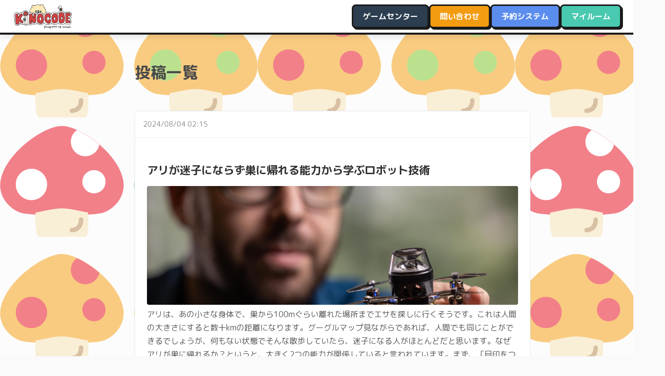

--- FILE ---
content_type: text/html; charset=utf-8
request_url: https://kinocode.jp/posts?page=6
body_size: 82019
content:
<!DOCTYPE html><html lang="ja"><head><meta charset="utf-8"><meta name="viewport" content="width=device-width, initial-scale=1"><!><link rel="modulepreload" href="/pkg/kinoco-web.Yrq015H3lIZ7xU8GIc-jow.js" crossorigin="Yw2qQvpGN9vzAnYjWvUkSg"><link rel="preload" href="/pkg/kinoco-web.QAO410eHUAi6vzrQqmYR7g.wasm" as="fetch" type="application/wasm" crossorigin="Yw2qQvpGN9vzAnYjWvUkSg"><script type="module" nonce="Yw2qQvpGN9vzAnYjWvUkSg">(function (root, pkg_path, output_name, wasm_output_name) {
	import(`${root}/${pkg_path}/${output_name}.js`)
		.then(mod => {
			mod.default({module_or_path: `${root}/${pkg_path}/${wasm_output_name}.wasm`}).then(() => {
				mod.hydrate();
			});
		})
})
("", "pkg", "kinoco-web.Yrq015H3lIZ7xU8GIc-jow", "kinoco-web.QAO410eHUAi6vzrQqmYR7g");</script><!--HEAD--><meta name="description" content="Kinocoは、大阪府吹田市（江坂）・阿倍野区（昭和町）にある、現役エンジニアが教える「実践的な」プログラミング教室です。"><meta name="og:title" content="キノコード - AI・プログラミング教室 (大阪府吹田市江坂)"><meta name="og:description" content="Kinocoは、大阪府吹田市（江坂）・阿倍野区（昭和町）にある、現役エンジニアが教える「実践的な」プログラミング教室です。"><meta name="og:image" content="http://217.142.232.73/kinoco_ogp.png"><meta name="og:url" content="http://217.142.232.73"><meta name="og:type" content="website"><meta name="og:site_name" content="キノコード - AI・プログラミング教室 (大阪府吹田市江坂)"><meta name="twitter:card" content="summary_large_image"><meta name="twitter:title" content="キノコード - AI・プログラミング教室 (大阪府吹田市江坂)"><meta name="twitter:description" content="Kinocoは、大阪府吹田市（江坂）・阿倍野区（昭和町）にある、現役エンジニアが教える「実践的な」プログラミング教室です。"><meta name="twitter:image" content="http://217.142.232.73/kinoco_ogp.png"><link href="http://217.142.232.73" rel="canonical"><link id="leptos" rel="stylesheet" href="/pkg/kinoco-web.9joNs0yiK2XQWQLY49F8tg.css"><meta name="avatar-viewer-js" content="/js/avatar_viewer.f004fce87e.js"><link href="https://cdnjs.cloudflare.com/ajax/libs/font-awesome/6.5.1/css/all.min.css" rel="stylesheet"><link href="/kinocode_thumb.png" rel="icon" type="image/png"><script nonce="Yw2qQvpGN9vzAnYjWvUkSg" src="https://cdnjs.cloudflare.com/ajax/libs/three.js/r128/three.min.js"></script><script nonce="Yw2qQvpGN9vzAnYjWvUkSg" src="https://cdn.jsdelivr.net/npm/three@0.128.0/examples/js/controls/OrbitControls.js"></script><script nonce="Yw2qQvpGN9vzAnYjWvUkSg" src="https://cdn.jsdelivr.net/npm/three@0.128.0/examples/js/loaders/GLTFLoader.js"></script><script nonce="Yw2qQvpGN9vzAnYjWvUkSg" src="/js/avatar_viewer.f004fce87e.js"></script><title>キノコード - AI・プログラミング教室 (大阪府吹田市江坂)</title></head><body><nav class="top-navbar"><div class="navbar-container"><div class="navbar-brand"><a href="/" class="navbar-logo"><img src="/kinocode.png" alt="キノコードロゴ"></a><button class="navbar-burger"><span></span><span></span><span></span></button></div><div class="navbar-menu"><div class="navbar-menu-inner"><div class="navbar-end"><a href="/works" class="navbar-btn btn-game">ゲームセンター</a><a href="/contact" class="navbar-btn btn-contact">問い合わせ</a><div class="navbar-dropdown-wrapper"><button class="navbar-btn btn-reserve">予約システム</button><div class="navbar-dropdown"><small class="dropdown-label">江坂教室:日本語コース</small><a href="https://select-type.com/rsv/?id=mNxtGBAVuLE&amp;c_id=21468" target="_blank" class="dropdown-item">☆キッズプログラミングクラス</a><hr class="dropdown-divider"><small class="dropdown-label">江坂教室:英語コース</small><a href="https://select-type.com/rsv/?id=mNxtGBAVuLE&amp;c_id=125984" target="_blank" class="dropdown-item">◇Basic Scratch/Pythonクラス</a><a href="https://select-type.com/rsv/?id=mNxtGBAVuLE&amp;c_id=125988" target="_blank" class="dropdown-item">◆Advanced Unityクラス</a><hr class="dropdown-divider"><small class="dropdown-label">昭和町教室</small><a href="https://select-type.com/rsv/?id=mNxtGBAVuLE&amp;c_id=49989" target="_blank" class="dropdown-item">△スクラッチ・プロクラクラス</a><hr class="dropdown-divider"><small class="dropdown-label">予約の確認・キャンセル</small><a href="https://select-type.com/member/login/?mi=bUrPzNgi9Ho" target="_blank" class="dropdown-item">◎マイページ</a></div></div><a href="/dashboard" class="navbar-btn btn-dashboard">マイルーム</a></div></div></div></div></nav><main><div class="container-fluid" style="padding: 2rem;;"><div style="max-width: 800px; margin: 0 auto;;"><div style="display: flex; justify-content: space-between; align-items: center; margin-bottom: 2rem;;"><h1>投稿一覧</h1><!--s-2-1-o--><!><!--<() />--><!--s-2-1-c--></div><!--s-2-2-o--><div class="text-center p-4"><p>読み込み中...</p></div><!--s-2-2-c--></div></div></main></body></html><template id="2-1-f"><!><!--<() />--></template><script nonce="Yw2qQvpGN9vzAnYjWvUkSg">(function() { let id = "2-1-";let open = undefined;let close = undefined;let walker = document.createTreeWalker(document.body, NodeFilter.SHOW_COMMENT);while(walker.nextNode()) {if(walker.currentNode.textContent == `s-${id}o`){ open=walker.currentNode; } else if(walker.currentNode.textContent == `s-${id}c`) { close = walker.currentNode;}}let range = new Range(); range.setStartBefore(open); range.setEndBefore(close);range.deleteContents(); let tpl = document.getElementById(`${id}f`); close.parentNode.insertBefore(tpl.content.cloneNode(true), close);close.remove();})()</script><template id="2-2-f"><div class="post-list"><div class="posts-container"><div class="card mb-4" style="background: white; border: 1px solid #e6e9f0; box-shadow: 0 2px 4px rgba(0,0,0,0.02); overflow: hidden; border-radius: 8px;;"><div class="card-header" style="display: flex; align-items: center; padding: 1rem; background: transparent; border-bottom: 1px solid #f0f0f0;;"><div style="flex: 1; font-size: 0.9rem; color: #888;;">2024/08/04 02:15</div><div></div></div><div class="card-body" style="padding: 1.5rem;;"><h4 class="card-title" style="margin-bottom: 1rem; font-weight: bold; color: #333;;">アリが迷子にならず巣に帰れる能力から学ぶロボット技術</h4><div class="post-image mb-3"><img src="/storage/kj/ec/kjecz1a3k8jm1cm0yok37z70m5wd" alt="post image" style="width: 100%; max-height: 240px; object-fit: cover; border-radius: 4px;;"></div><div class="post-content" style="line-height: 1.7; color: #555;;">アリは、あの小さな身体で、巣から100mぐらい離れた場所までエサを探しに行くそうです。これは人間の大きさにすると数十kmの距離になります。グーグルマップ見ながらであれば、人間でも同じことができるでしょうが、何もない状態でそんな散歩していたら、迷子になる人がほとんどだと思います。なぜアリが巣に帰れるか？というと、大きく2つの能力が関係していると言われています。まず、「目印をつけながら進む」ということ…</div><div style="margin-top: 1rem; text-align: right;;"><a href="/posts/66" style="text-decoration: none; color: #007bff; font-weight: 500;;">続きを読む →</a></div></div></div><!><div class="card mb-4" style="background: white; border: 1px solid #e6e9f0; box-shadow: 0 2px 4px rgba(0,0,0,0.02); overflow: hidden; border-radius: 8px;;"><div class="card-header" style="display: flex; align-items: center; padding: 1rem; background: transparent; border-bottom: 1px solid #f0f0f0;;"><div style="flex: 1; font-size: 0.9rem; color: #888;;">2024/07/03 03:29</div><div></div></div><div class="card-body" style="padding: 1.5rem;;"><h4 class="card-title" style="margin-bottom: 1rem; font-weight: bold; color: #333;;">新札発行のタイミングで、ゲットしたいプレミア価格の紙幣の見分け方！</h4><div class="post-image mb-3"><img src="/storage/g2/4e/g24e1lv6ljz63vdotw302665wvgw" alt="post image" style="width: 100%; max-height: 240px; object-fit: cover; border-radius: 4px;;"></div><div class="post-content" style="line-height: 1.7; color: #555;;">2024年7月3日に紙幣が切り替えになりましたが「新札発行のタイミングじゃないと、中々手に入らない価値の高い紙幣」を紹介します。まず、大前提として「出来るだけ使われていない」紙幣の方が、価値が高いです。一番ベストは未使用です。この時点で「新札発行のタイミング」が一番良いのはわかりますよね？次に「記番号」です。紙幣に左上や左下に番号が書いてあって、1枚1枚違う番号になっています。これが記番号です。（…</div><div style="margin-top: 1rem; text-align: right;;"><a href="/posts/65" style="text-decoration: none; color: #007bff; font-weight: 500;;">続きを読む →</a></div></div></div><!><div class="card mb-4" style="background: white; border: 1px solid #e6e9f0; box-shadow: 0 2px 4px rgba(0,0,0,0.02); overflow: hidden; border-radius: 8px;;"><div class="card-header" style="display: flex; align-items: center; padding: 1rem; background: transparent; border-bottom: 1px solid #f0f0f0;;"><div style="flex: 1; font-size: 0.9rem; color: #888;;">2024/06/15 08:28</div><div></div></div><div class="card-body" style="padding: 1.5rem;;"><h4 class="card-title" style="margin-bottom: 1rem; font-weight: bold; color: #333;;">「君たちにたくさんの苦悩あれ」NVIDIAを率いるカリスマ経営者であり、「皮ジャン」と呼ばれ愛される男ジェンスン・フアンの言葉とは？</h4><div class="post-image mb-3"><img src="/storage/us/kl/uskl9ea6crulj07xxncxw7gy4vzp" alt="post image" style="width: 100%; max-height: 240px; object-fit: cover; border-radius: 4px;;"></div><div class="post-content" style="line-height: 1.7; color: #555;;">NVIDIA（エヌビディア）は、アメリカ合衆国カリフォルニア州に本社を置く半導体メーカーです。GPU（グラボ）と呼ばれる画像処理装置の開発で世界一の会社です。その技術はゲームだけではなく、データセンター、自動運転など、幅広い分野で活用されており、特にAIの分野において非常に重要な会社です。このNVIDIAを作り、現在もCEO（社長）として有名なジェンスン・フアンという人物が、とても魅力的な人なので…</div><div style="margin-top: 1rem; text-align: right;;"><a href="/posts/64" style="text-decoration: none; color: #007bff; font-weight: 500;;">続きを読む →</a></div></div></div><!><div class="card mb-4" style="background: white; border: 1px solid #e6e9f0; box-shadow: 0 2px 4px rgba(0,0,0,0.02); overflow: hidden; border-radius: 8px;;"><div class="card-header" style="display: flex; align-items: center; padding: 1rem; background: transparent; border-bottom: 1px solid #f0f0f0;;"><div style="flex: 1; font-size: 0.9rem; color: #888;;">2024/05/16 04:46</div><div></div></div><div class="card-body" style="padding: 1.5rem;;"><h4 class="card-title" style="margin-bottom: 1rem; font-weight: bold; color: #333;;">【カンタン版】生成AIの主要モデル、会社、サービスなどまとめ</h4><div class="post-image mb-3"><img src="/storage/bs/xf/bsxf6zjshc8fb0uciw3oi42y3qlw" alt="post image" style="width: 100%; max-height: 240px; object-fit: cover; border-radius: 4px;;"></div><div class="post-content" style="line-height: 1.7; color: #555;;">主要生成AI（チャット系）・Chat GPT (OpenAI社)特徴: 高い汎用性を持ち、文書生成、翻訳、要約、プログラミングなどの幅広いタスクに対応。日本語も得意。一番有名なAIモデル。ラインナップ:- Chat GPT 3.5 turbo （4よりは性能は低いが、速度が速く、お金も安い）- Chat GPT 4（音声や画像生成にも対応。）- Chat GPT 4o（1からモデル作り直されたモデ…</div><div style="margin-top: 1rem; text-align: right;;"><a href="/posts/63" style="text-decoration: none; color: #007bff; font-weight: 500;;">続きを読む →</a></div></div></div><!><div class="card mb-4" style="background: white; border: 1px solid #e6e9f0; box-shadow: 0 2px 4px rgba(0,0,0,0.02); overflow: hidden; border-radius: 8px;;"><div class="card-header" style="display: flex; align-items: center; padding: 1rem; background: transparent; border-bottom: 1px solid #f0f0f0;;"><div style="flex: 1; font-size: 0.9rem; color: #888;;">2024/05/02 08:56</div><div></div></div><div class="card-body" style="padding: 1.5rem;;"><h4 class="card-title" style="margin-bottom: 1rem; font-weight: bold; color: #333;;">AIが算数力を分析してアドバイスをくれるシステムを作った話</h4><div class="post-image mb-3"><img src="/storage/8x/71/8x71wh2ko05cif88qvndw0246tfn" alt="post image" style="width: 100%; max-height: 240px; object-fit: cover; border-radius: 4px;;"></div><div class="post-content" style="line-height: 1.7; color: #555;;">先日、Googleが開発したAI「Gemini（ジェミナイ）」のAPIが５月14日まで無料とのことを聞いて、慌ててAIを使ったシステムを作ってみました。ぶっちゃけ何でも良かったのですが、どうせなら役に立つ物の方が良いので「算数学習システム」を作り、そこにAIを組み込んでみることにしました。以下の感じのシステムです。色々なジャンルの問題の内、一つを選びます。問題画面は以下の感じです。スマホとかから手…</div><div style="margin-top: 1rem; text-align: right;;"><a href="/posts/62" style="text-decoration: none; color: #007bff; font-weight: 500;;">続きを読む →</a></div></div></div><!><div class="card mb-4" style="background: white; border: 1px solid #e6e9f0; box-shadow: 0 2px 4px rgba(0,0,0,0.02); overflow: hidden; border-radius: 8px;;"><div class="card-header" style="display: flex; align-items: center; padding: 1rem; background: transparent; border-bottom: 1px solid #f0f0f0;;"><div style="flex: 1; font-size: 0.9rem; color: #888;;">2024/04/06 04:30</div><div></div></div><div class="card-body" style="padding: 1.5rem;;"><h4 class="card-title" style="margin-bottom: 1rem; font-weight: bold; color: #333;;">算数が「大っ嫌い！」というH君に、本当に嫌いなのか？を確認した話</h4><div class="post-image mb-3"><img src="/storage/wb/33/wb339tuecnt2c10b5u3nqvkmn3ns" alt="post image" style="width: 100%; max-height: 240px; object-fit: cover; border-radius: 4px;;"></div><div class="post-content" style="line-height: 1.7; color: #555;;">学研教育総合研究所の調査によると、子どもの「嫌いな教科」の第1位は常に「算数・数学」のようです。これは小、中、高すべてにおいて共通しています。キノコードの生徒に聞いてみても算数・数学が嫌い、という子が多くいます。プログラミングはバリバリこなす子でも、算数・数学は嫌いなのです。ちょっと不思議な感じがしませんか？先日も、H君と話している時にも「算数なんか大っ嫌い！」と力強く言っていました。このH君は、…</div><div style="margin-top: 1rem; text-align: right;;"><a href="/posts/61" style="text-decoration: none; color: #007bff; font-weight: 500;;">続きを読む →</a></div></div></div><!><div class="card mb-4" style="background: white; border: 1px solid #e6e9f0; box-shadow: 0 2px 4px rgba(0,0,0,0.02); overflow: hidden; border-radius: 8px;;"><div class="card-header" style="display: flex; align-items: center; padding: 1rem; background: transparent; border-bottom: 1px solid #f0f0f0;;"><div style="flex: 1; font-size: 0.9rem; color: #888;;">2023/11/18 07:37</div><div></div></div><div class="card-body" style="padding: 1.5rem;;"><h4 class="card-title" style="margin-bottom: 1rem; font-weight: bold; color: #333;;">中学受験に向いている子どもとは？</h4><div class="post-image mb-3"><img src="/storage/1x/nu/1xnueuzxifsoporqlz581qxb7iag" alt="post image" style="width: 100%; max-height: 240px; object-fit: cover; border-radius: 4px;;"></div><div class="post-content" style="line-height: 1.7; color: #555;;">最近、中学受験をするという生徒が増えてきています。しかも「子ども自身が受験したい」というケースが多いです。（もちろん、親や大人の誘導は大きいでしょうけど）世間でも、9年間連続で中学受験をする生徒は増えているようです。https://toyokeizai.net/articles/-/672998?page=2今回は、一般的に言われる「中学受験に向いている子」についてまとめたいと思います。・勉強が好…</div><div style="margin-top: 1rem; text-align: right;;"><a href="/posts/60" style="text-decoration: none; color: #007bff; font-weight: 500;;">続きを読む →</a></div></div></div><!><div class="card mb-4" style="background: white; border: 1px solid #e6e9f0; box-shadow: 0 2px 4px rgba(0,0,0,0.02); overflow: hidden; border-radius: 8px;;"><div class="card-header" style="display: flex; align-items: center; padding: 1rem; background: transparent; border-bottom: 1px solid #f0f0f0;;"><div style="flex: 1; font-size: 0.9rem; color: #888;;">2023/04/19 11:36</div><div></div></div><div class="card-body" style="padding: 1.5rem;;"><h4 class="card-title" style="margin-bottom: 1rem; font-weight: bold; color: #333;;">大学入学共通テストのプログラミングが出題されると聞いてサンプル問題をやってみた感想と解説</h4><div class="post-image mb-3"><img src="/storage/sz/i7/szi79r5g3ftz106jw5iygl7tb48c" alt="post image" style="width: 100%; max-height: 240px; object-fit: cover; border-radius: 4px;;"></div><div class="post-content" style="line-height: 1.7; color: #555;;">大学入学共通テストのプログラミングが出題されると聞いてサンプル問題をやってみた2022年から高校1年生で学ぶ「情報1」からプログラミングが必修化されたことをご存知でしょうか？それに合わせて、令和7年度から「大学入学共通テスト（旧センター試験）」にてプログラミングが出されることになります。その試作問題が公表されていたため、実際に解いてみて、解説したい思います。先に言っておくと、私は初見で満点でしたが…</div><div style="margin-top: 1rem; text-align: right;;"><a href="/posts/59" style="text-decoration: none; color: #007bff; font-weight: 500;;">続きを読む →</a></div></div></div><!><div class="card mb-4" style="background: white; border: 1px solid #e6e9f0; box-shadow: 0 2px 4px rgba(0,0,0,0.02); overflow: hidden; border-radius: 8px;;"><div class="card-header" style="display: flex; align-items: center; padding: 1rem; background: transparent; border-bottom: 1px solid #f0f0f0;;"><div style="flex: 1; font-size: 0.9rem; color: #888;;">2023/03/15 10:27</div><div></div></div><div class="card-body" style="padding: 1.5rem;;"><h4 class="card-title" style="margin-bottom: 1rem; font-weight: bold; color: #333;;">ChatGPT、Stable DiffusionなどのAI活用にしてのキノコードの方針</h4><div class="post-image mb-3"><img src="/storage/is/qf/isqfm8hu0l8wfvp9y72aqd5ohivy" alt="post image" style="width: 100%; max-height: 240px; object-fit: cover; border-radius: 4px;;"></div><div class="post-content" style="line-height: 1.7; color: #555;;">数か月前より「ChatGPT」という対話方式で質問に答えてくるAIの登場で、ネットやビジネス業界では「iPhoneが発売されたときのような衝撃」と話題になっています。このChatGPTというAIは「テキストで質問したことに対して返答してくれるAI」です。これだけだと、別にすごくない感じがします。googleやamazonなどの音声認識AIもすでにありますし。このChatGPTのすごさは、返答の口調…</div><div style="margin-top: 1rem; text-align: right;;"><a href="/posts/58" style="text-decoration: none; color: #007bff; font-weight: 500;;">続きを読む →</a></div></div></div><!><div class="card mb-4" style="background: white; border: 1px solid #e6e9f0; box-shadow: 0 2px 4px rgba(0,0,0,0.02); overflow: hidden; border-radius: 8px;;"><div class="card-header" style="display: flex; align-items: center; padding: 1rem; background: transparent; border-bottom: 1px solid #f0f0f0;;"><div style="flex: 1; font-size: 0.9rem; color: #888;;">2023/02/11 05:43</div><div></div></div><div class="card-body" style="padding: 1.5rem;;"><h4 class="card-title" style="margin-bottom: 1rem; font-weight: bold; color: #333;;">「教育は信頼の上で成り立つ」とは？</h4><div class="post-image mb-3"><img src="/storage/6e/fq/6efq9ewd1z4ggibb6wjr69amjimg" alt="post image" style="width: 100%; max-height: 240px; object-fit: cover; border-radius: 4px;;"></div><div class="post-content" style="line-height: 1.7; color: #555;;">日々、子どもにプログラミングを教えて、まもなく9年が経とうとしております。「どのように教えれば良いか？」常に悩んだ日々でしたが、未だに「こうすれば良い！」という答えには辿り着いておりません。生徒が帰ってから「こんな風に言えばよかったかも」など、反省することも多々あります。「あ、こう言えばすんなり理解してくれるのか！」と発見することもあれば、「あれ？同じように教えても、この子はまったくピンと来てない…</div><div style="margin-top: 1rem; text-align: right;;"><a href="/posts/57" style="text-decoration: none; color: #007bff; font-weight: 500;;">続きを読む →</a></div></div></div><!><div class="card mb-4" style="background: white; border: 1px solid #e6e9f0; box-shadow: 0 2px 4px rgba(0,0,0,0.02); overflow: hidden; border-radius: 8px;;"><div class="card-header" style="display: flex; align-items: center; padding: 1rem; background: transparent; border-bottom: 1px solid #f0f0f0;;"><div style="flex: 1; font-size: 0.9rem; color: #888;;">2023/01/28 05:03</div><div></div></div><div class="card-body" style="padding: 1.5rem;;"><h4 class="card-title" style="margin-bottom: 1rem; font-weight: bold; color: #333;;">女性こそエンジニアを目指すべき理由5選</h4><div class="post-image mb-3"><img src="/storage/pz/k9/pzk9v8tskxtetccsmwpoz9dkkkch" alt="post image" style="width: 100%; max-height: 240px; object-fit: cover; border-radius: 4px;;"></div><div class="post-content" style="line-height: 1.7; color: #555;;">先日、中学1年生の女の子が作っていたゲームが完成しました！「_KENKA_」というゲームで、人気ゲームのスプラトゥーンのキャラクターが、喧嘩（バトル）する二人で遊ぶゲームです。バトルの背景の画像はリアルタイムの季節ごとに2種類用意されています。今は冬なので冬の背景ですが、夏に遊べば夏っぽい背景になるようになっています。さらに、バトルするだけではなく、バトルやミニゲーム（インベーダーゲームのようなゲ…</div><div style="margin-top: 1rem; text-align: right;;"><a href="/posts/56" style="text-decoration: none; color: #007bff; font-weight: 500;;">続きを読む →</a></div></div></div><!><div class="card mb-4" style="background: white; border: 1px solid #e6e9f0; box-shadow: 0 2px 4px rgba(0,0,0,0.02); overflow: hidden; border-radius: 8px;;"><div class="card-header" style="display: flex; align-items: center; padding: 1rem; background: transparent; border-bottom: 1px solid #f0f0f0;;"><div style="flex: 1; font-size: 0.9rem; color: #888;;">2023/01/07 07:12</div><div></div></div><div class="card-body" style="padding: 1.5rem;;"><h4 class="card-title" style="margin-bottom: 1rem; font-weight: bold; color: #333;;">新年あけましておめでとうございます！</h4><div class="post-image mb-3"><img src="/storage/qj/h6/qjh64zvltnmqcuymhag241lbnrxx" alt="post image" style="width: 100%; max-height: 240px; object-fit: cover; border-radius: 4px;;"></div><div class="post-content" style="line-height: 1.7; color: #555;;">新年あけましておめでとうございます。今年もプログラミング教室キノコードを、何卒よろしくお願いいたします。前年はPython関係のカリキュラムを増やしてきました。Pythonの基礎入門から、デスクトップアプリ開発、Pythonエンジニア認定基礎試験、TensorFlowを使ったAI開発などを増やしました。今年は引き続きPython関連の内容を充実させていきたいと思っております。具体的には、・サイト制…</div><div style="margin-top: 1rem; text-align: right;;"><a href="/posts/55" style="text-decoration: none; color: #007bff; font-weight: 500;;">続きを読む →</a></div></div></div><!><div class="card mb-4" style="background: white; border: 1px solid #e6e9f0; box-shadow: 0 2px 4px rgba(0,0,0,0.02); overflow: hidden; border-radius: 8px;;"><div class="card-header" style="display: flex; align-items: center; padding: 1rem; background: transparent; border-bottom: 1px solid #f0f0f0;;"><div style="flex: 1; font-size: 0.9rem; color: #888;;">2022/09/24 02:54</div><div></div></div><div class="card-body" style="padding: 1.5rem;;"><h4 class="card-title" style="margin-bottom: 1rem; font-weight: bold; color: #333;;">二人目の合格者がでました！Pythonエンジニア認定基礎試験</h4><div class="post-image mb-3"><img src="/storage/kc/z0/kcz0w3w7hvlfput3nzc0uejyglk8" alt="post image" style="width: 100%; max-height: 240px; object-fit: cover; border-radius: 4px;;"></div><div class="post-content" style="line-height: 1.7; color: #555;;">前回に続いて、二人目のPythonエンジニア認定基礎試験の合格者が出ました！→前回「中学1年生の女の子がPythonエンジニア認定基礎試験を合格しました！ 」今回も中学生の女の子です！1回目は落ちてしまったのですが、すぐに再試験を予約し、次は見事合格いたしました！いやーすごいですね。私が中学生のころなんて、学校の授業で1年に数回触る程度しかパソコンに触れてなかったので、もちろんプログラミングなんて…</div><div style="margin-top: 1rem; text-align: right;;"><a href="/posts/54" style="text-decoration: none; color: #007bff; font-weight: 500;;">続きを読む →</a></div></div></div><!><div class="card mb-4" style="background: white; border: 1px solid #e6e9f0; box-shadow: 0 2px 4px rgba(0,0,0,0.02); overflow: hidden; border-radius: 8px;;"><div class="card-header" style="display: flex; align-items: center; padding: 1rem; background: transparent; border-bottom: 1px solid #f0f0f0;;"><div style="flex: 1; font-size: 0.9rem; color: #888;;">2022/09/08 10:27</div><div></div></div><div class="card-body" style="padding: 1.5rem;;"><h4 class="card-title" style="margin-bottom: 1rem; font-weight: bold; color: #333;;">中学1年生の女の子がPythonエンジニア認定基礎試験を合格しました！</h4><div class="post-image mb-3"><img src="/storage/9i/gn/9ignk9kgtttzt6npa2nqej7whvsf" alt="post image" style="width: 100%; max-height: 240px; object-fit: cover; border-radius: 4px;;"></div><div class="post-content" style="line-height: 1.7; color: #555;;">少し前から、キノコードでPythonエンジニア認定基礎試験に挑戦している子が二人いたのですが、そのうち一人の子が無事合格できました！中学1年生の女の子です！合計10時間ぐらいの勉強時間でしたが、一発合格でした。Pyhtonの書き方など入門的な内容だけを学んだあと、模擬試験をいくつかして、知識の穴埋めをした感じです。（ただし、元々ある程度C#が使える子です）対策としては知識（暗記）が必要な問題はある…</div><div style="margin-top: 1rem; text-align: right;;"><a href="/posts/53" style="text-decoration: none; color: #007bff; font-weight: 500;;">続きを読む →</a></div></div></div><!><div class="card mb-4" style="background: white; border: 1px solid #e6e9f0; box-shadow: 0 2px 4px rgba(0,0,0,0.02); overflow: hidden; border-radius: 8px;;"><div class="card-header" style="display: flex; align-items: center; padding: 1rem; background: transparent; border-bottom: 1px solid #f0f0f0;;"><div style="flex: 1; font-size: 0.9rem; color: #888;;">2022/08/07 02:15</div><div></div></div><div class="card-body" style="padding: 1.5rem;;"><h4 class="card-title" style="margin-bottom: 1rem; font-weight: bold; color: #333;;">夏休み無料体験イベント「巨大スイカをTNTで爆破せよ！」を開催します</h4><div class="post-image mb-3"><img src="/storage/vz/ey/vzeynzdcatxtju4swtkhngm9wu2z" alt="post image" style="width: 100%; max-height: 240px; object-fit: cover; border-radius: 4px;;"></div><div class="post-content" style="line-height: 1.7; color: #555;;">マインクラフトの世界でプログラミングをする、略して「プロクラ」というカリキュラムを行っていますが、その無料体験イベントとして「巨大スイカをTNTで爆破せよ！」を行います！どういう内容かというと、下のような巨大なスイカを用意します。（え？スイカっぽくない？文句はマイクラに言ってください）これをTNTで爆破する、というイベントです。ただ、普通にTNT（爆弾）を置いて、爆発させるだけならプログラミングは…</div><div style="margin-top: 1rem; text-align: right;;"><a href="/posts/52" style="text-decoration: none; color: #007bff; font-weight: 500;;">続きを読む →</a></div></div></div><!><div class="card mb-4" style="background: white; border: 1px solid #e6e9f0; box-shadow: 0 2px 4px rgba(0,0,0,0.02); overflow: hidden; border-radius: 8px;;"><div class="card-header" style="display: flex; align-items: center; padding: 1rem; background: transparent; border-bottom: 1px solid #f0f0f0;;"><div style="flex: 1; font-size: 0.9rem; color: #888;;">2022/03/24 06:37</div><div></div></div><div class="card-body" style="padding: 1.5rem;;"><h4 class="card-title" style="margin-bottom: 1rem; font-weight: bold; color: #333;;">今年も生徒達の受験戦争が一段落つきました</h4><div class="post-image mb-3"><img src="/storage/16/nb/16nbp8er65ruhfdfpox78wqt8kkq" alt="post image" style="width: 100%; max-height: 240px; object-fit: cover; border-radius: 4px;;"></div><div class="post-content" style="line-height: 1.7; color: #555;;">3月になり、ようやく生徒達も受験戦争が終わったようです。今年は中学受験をする子が多かったのですが、みんな無事志望校に合格できました。（灘中の子や、東大寺などの難関校志望の子達も無事みんな合格できてホッとしました）ただ、キノコードはプログラミング教室で塾ではないので、私自身は受験勉強することをオススメしてはおらず、特に真面目な子に対しては「子どものうちはもっと遊べ」とか「中学高校の間にちゃんと恋愛を…</div><div style="margin-top: 1rem; text-align: right;;"><a href="/posts/51" style="text-decoration: none; color: #007bff; font-weight: 500;;">続きを読む →</a></div></div></div><!><div class="card mb-4" style="background: white; border: 1px solid #e6e9f0; box-shadow: 0 2px 4px rgba(0,0,0,0.02); overflow: hidden; border-radius: 8px;;"><div class="card-header" style="display: flex; align-items: center; padding: 1rem; background: transparent; border-bottom: 1px solid #f0f0f0;;"><div style="flex: 1; font-size: 0.9rem; color: #888;;">2022/02/09 06:18</div><div></div></div><div class="card-body" style="padding: 1.5rem;;"><h4 class="card-title" style="margin-bottom: 1rem; font-weight: bold; color: #333;;">Python3 エンジニア認定基礎試験の認定模擬問題（PRIME STUDY）を解説④</h4><div class="post-image mb-3"><img src="/storage/dw/e9/dwe91b6xlx625pzqc8rihfxz73wi" alt="post image" style="width: 100%; max-height: 240px; object-fit: cover; border-radius: 4px;;"></div><div class="post-content" style="line-height: 1.7; color: #555;;">前回の続きで「Python3 エンジニア認定模擬問題の解説」です。問31-40までです。PRIME STUDY様の認定模擬問題のリンクはこちらです→https://study.prime-strategy.co.jp/問31.次の実行結果を得たい場合、コードの【A】【B】【C】【D】【E】に入る組み合わせとして適切なものはどれか。[ 実行結果 ]Magatama is aSaya'sreliabl…</div><div style="margin-top: 1rem; text-align: right;;"><a href="/posts/50" style="text-decoration: none; color: #007bff; font-weight: 500;;">続きを読む →</a></div></div></div><!><div class="card mb-4" style="background: white; border: 1px solid #e6e9f0; box-shadow: 0 2px 4px rgba(0,0,0,0.02); overflow: hidden; border-radius: 8px;;"><div class="card-header" style="display: flex; align-items: center; padding: 1rem; background: transparent; border-bottom: 1px solid #f0f0f0;;"><div style="flex: 1; font-size: 0.9rem; color: #888;;">2022/02/07 11:39</div><div></div></div><div class="card-body" style="padding: 1.5rem;;"><h4 class="card-title" style="margin-bottom: 1rem; font-weight: bold; color: #333;;">Python3 エンジニア認定基礎試験の認定模擬問題（PRIME STUDY）を解説③</h4><div class="post-image mb-3"><img src="/storage/98/1v/981vwg9lfd2bva5kzp8zetqmtk5r" alt="post image" style="width: 100%; max-height: 240px; object-fit: cover; border-radius: 4px;;"></div><div class="post-content" style="line-height: 1.7; color: #555;;">前回の続きで「Python3 エンジニア認定模擬問題の解説」です。問21-30までです。PRIME STUDY様の認定模擬問題のリンクはこちらです→https://study.prime-strategy.co.jp/問21.次のような結果を得たい場合に、コードの2行目（★印の行）を代替するものとして正しいものはどれか。[ 実行結果 ][[1, 4, 7], [2, 5, 8], [3, 6, 9…</div><div style="margin-top: 1rem; text-align: right;;"><a href="/posts/49" style="text-decoration: none; color: #007bff; font-weight: 500;;">続きを読む →</a></div></div></div><!><div class="card mb-4" style="background: white; border: 1px solid #e6e9f0; box-shadow: 0 2px 4px rgba(0,0,0,0.02); overflow: hidden; border-radius: 8px;;"><div class="card-header" style="display: flex; align-items: center; padding: 1rem; background: transparent; border-bottom: 1px solid #f0f0f0;;"><div style="flex: 1; font-size: 0.9rem; color: #888;;">2022/02/06 11:13</div><div></div></div><div class="card-body" style="padding: 1.5rem;;"><h4 class="card-title" style="margin-bottom: 1rem; font-weight: bold; color: #333;;">Python3 エンジニア認定基礎試験の認定模擬問題（PRIME STUDY）を解説②</h4><div class="post-image mb-3"><img src="/storage/f1/vs/f1vs0chvszjhnm69syttms3d22q7" alt="post image" style="width: 100%; max-height: 240px; object-fit: cover; border-radius: 4px;;"></div><div class="post-content" style="line-height: 1.7; color: #555;;">前回の続きで「Python3 エンジニア認定模擬問題の解説」です。問11-20までです。PRIME STUDY様の認定模擬問題のリンクはこちらです→https://study.prime-strategy.co.jp/問11.次のような結果を得たい場合、コードの【A】に入る適切なものはどれか。[ 実行結果 ]1,-2,-5,-8,[ コード ]for i in range(【A】):    pri…</div><div style="margin-top: 1rem; text-align: right;;"><a href="/posts/48" style="text-decoration: none; color: #007bff; font-weight: 500;;">続きを読む →</a></div></div></div><!><div class="card mb-4" style="background: white; border: 1px solid #e6e9f0; box-shadow: 0 2px 4px rgba(0,0,0,0.02); overflow: hidden; border-radius: 8px;;"><div class="card-header" style="display: flex; align-items: center; padding: 1rem; background: transparent; border-bottom: 1px solid #f0f0f0;;"><div style="flex: 1; font-size: 0.9rem; color: #888;;">2022/02/05 06:59</div><div></div></div><div class="card-body" style="padding: 1.5rem;;"><h4 class="card-title" style="margin-bottom: 1rem; font-weight: bold; color: #333;;">Python3 エンジニア認定基礎試験の認定模擬問題（PRIME STUDY）を解説①</h4><div class="post-image mb-3"><img src="/storage/qt/3c/qt3ci1k636zql0jygoy8ddxh1bql" alt="post image" style="width: 100%; max-height: 240px; object-fit: cover; border-radius: 4px;;"></div><div class="post-content" style="line-height: 1.7; color: #555;;">Python3 エンジニア認定基礎試験の認定模擬問題として、認定模擬問題（DIVE INTO EXAM）認定模擬問題（PRIME STUDY）の2つが認定されているようです。そのうちDIVE INTO EXAM様の模擬問題は解説があるのですが、PRIME STUDY様の問題は解説がなかったので、勉強がてら解説をまとめたいと思います。もし、Pythonに興味がある方や、キノコードでやるPython学…</div><div style="margin-top: 1rem; text-align: right;;"><a href="/posts/47" style="text-decoration: none; color: #007bff; font-weight: 500;;">続きを読む →</a></div></div></div><!><!></div></div></template><script nonce="Yw2qQvpGN9vzAnYjWvUkSg">(function() { let id = "2-2-";let open = undefined;let close = undefined;let walker = document.createTreeWalker(document.body, NodeFilter.SHOW_COMMENT);while(walker.nextNode()) {if(walker.currentNode.textContent == `s-${id}o`){ open=walker.currentNode; } else if(walker.currentNode.textContent == `s-${id}c`) { close = walker.currentNode;}}let range = new Range(); range.setStartBefore(open); range.setEndBefore(close);range.deleteContents(); let tpl = document.getElementById(`${id}f`); close.parentNode.insertBefore(tpl.content.cloneNode(true), close);close.remove();})()</script><script nonce="Yw2qQvpGN9vzAnYjWvUkSg">__RESOLVED_RESOURCES=[];__SERIALIZED_ERRORS=[];__PENDING_RESOURCES=[0,];__RESOURCE_RESOLVERS=[];</script><script nonce="Yw2qQvpGN9vzAnYjWvUkSg">__RESOLVED_RESOURCES[0] = "null";__RESOLVED_RESOURCES[3] = "{\"Ok\":[{\"id\":66,\"title\":\"アリが迷子にならず巣に帰れる能力から学ぶロボット技術\",\"user_id\":null,\"content\":\"\\u003cdiv>アリは、あの小さな身体で、巣から100mぐらい離れた場所までエサを探しに行くそうです。\\u003cbr>\\u003caction-text-attachment sgid=\\\"BAh7CEkiCGdpZAY6BkVUSSI0Z2lkOi8va2lub2NvL0FjdGl2ZVN0b3JhZ2U6OkJsb2IvMjA1P2V4cGlyZXNfaW4GOwBUSSIMcHVycG9zZQY7AFRJIg9hdHRhY2hhYmxlBjsAVEkiD2V4cGlyZXNfYXQGOwBUMA==--6a50dbd085680b2d2839ffb000af864bbada0467\\\" content-type=\\\"image/jpeg\\\" url=\\\"https://kinocode.jp/rails/active_storage/blobs/eyJfcmFpbHMiOnsibWVzc2FnZSI6IkJBaHBBYzA9IiwiZXhwIjpudWxsLCJwdXIiOiJibG9iX2lkIn19--fb70045309a22b55223519027b662b1b34aa58a0/32123001193.jpg\\\" filename=\\\"32123001193.jpg\\\" filesize=\\\"60646\\\" width=\\\"2000\\\" height=\\\"1500\\\" presentation=\\\"gallery\\\">\\u003c/action-text-attachment>\\u003cbr>これは人間の大きさにすると数十kmの距離になります。\\u003cbr>\\u003cbr>グーグルマップ見ながらであれば、人間でも同じことができるでしょうが、何もない状態でそんな散歩していたら、迷子になる人がほとんどだと思います。\\u003cbr>\\u003cbr>なぜアリが巣に帰れるか？というと、大きく2つの能力が関係していると言われています。\\u003cbr>\\u003cbr>まず、「目印をつけながら進む」ということです。\\u003cbr>\\u003cbr>どうやら定期的に地面に「匂い」を付けながら歩いており、それを通ってきた道の目印にしているようです。\\u003cbr>\\u003cbr>これはヘンゼルとグレーテルが、森に入って行く時に、帰り道がわかるようにパンくずを落としながら進んだのと同じです。\\u003cbr>\\u003cbr>もう一つはアリは「進んできた歩数」を記憶しているようです。\\u003cbr>\\u003cbr>この「目印」と「歩数」を組み合わせることで、「Aの目印から10歩先にBの目印があるはず。ない場合は方向が間違っている」みたいに判断しているようです。\\u003cbr>（これ以外にも、ある程度目で判断していたり、太陽の方向を見て判断してる、とも言われています）\\u003cbr>\\u003cbr>このアリの能力をロボット研究に活かそうとする研究が進んでいます。\\u003cbr>\\u003cbr>ロボットが決められて道を進むには、GPSやレーダーや地図データなど駆使する必要がありますが、小型のロボットの場合、これらのパーツを組み込むことが難しいという問題ありました。\\u003cbr>\\u003cbr>そのため、ある程度の大きさのロボットなら、自律的な動きをさせられるのですが、小型のロボットを自律的に動かすことは不可能に近い状態です。\\u003cbr>\\u003cbr>その打開策としてアリの能力を参考にするというわけです。\\u003cbr>\\u003caction-text-attachment sgid=\\\"BAh7CEkiCGdpZAY6BkVUSSI0Z2lkOi8va2lub2NvL0FjdGl2ZVN0b3JhZ2U6OkJsb2IvMjAzP2V4cGlyZXNfaW4GOwBUSSIMcHVycG9zZQY7AFRJIg9hdHRhY2hhYmxlBjsAVEkiD2V4cGlyZXNfYXQGOwBUMA==--a4e40cd8d8127c246bf675945572e1469fc875a9\\\" content-type=\\\"image/jpeg\\\" url=\\\"https://kinocode.jp/rails/active_storage/blobs/eyJfcmFpbHMiOnsibWVzc2FnZSI6IkJBaHBBY3M9IiwiZXhwIjpudWxsLCJwdXIiOiJibG9iX2lkIn19--620be1486f709cb3bfeee9ccf724187b5b460c75/tiny_56g_drone.jpg\\\" filename=\\\"tiny_56g_drone.jpg\\\" filesize=\\\"188180\\\" width=\\\"2500\\\" height=\\\"1667\\\" presentation=\\\"gallery\\\">\\u003c/action-text-attachment>\\u003cbr>実際にこの技術を使って、56グラムの小型ドローン「CrazyFlie」が、わずか0.65キロバイトのメモリで100メートルの距離を移動できるようになりました。\\u003cbr>この研究は、将来的に倉庫の在庫管理やガス漏れの検知など、様々な分野で活用されることが期待されています。\\u003cbr>\\u003caction-text-attachment sgid=\\\"BAh7CEkiCGdpZAY6BkVUSSI0Z2lkOi8va2lub2NvL0FjdGl2ZVN0b3JhZ2U6OkJsb2IvMjA0P2V4cGlyZXNfaW4GOwBUSSIMcHVycG9zZQY7AFRJIg9hdHRhY2hhYmxlBjsAVEkiD2V4cGlyZXNfYXQGOwBUMA==--fa6a114bda05dbd56beadb7de37a307693dbfe65\\\" content-type=\\\"image/png\\\" url=\\\"https://kinocode.jp/rails/active_storage/blobs/eyJfcmFpbHMiOnsibWVzc2FnZSI6IkJBaHBBY3c9IiwiZXhwIjpudWxsLCJwdXIiOiJibG9iX2lkIn19--3b301a660f4a9eb943c6107f184a3449018efeb3/timelapse1-annotated.png\\\" filename=\\\"timelapse1-annotated.png\\\" filesize=\\\"6152650\\\" width=\\\"4268\\\" height=\\\"1502\\\" presentation=\\\"gallery\\\">\\u003c/action-text-attachment>\\u003cbr>また、農業におけるミツバチの役割を代替できるミツバチロボットが出来れば、農業にも革命が起きるかと思います。\\u003cbr>\\u003cbr>昆虫は、他生物に比べて異常ともいえる特殊な能力を持っていることが多いので、それをヒントに科学が発達することが多いですね！\\u003cbr>\\u003cbr>この研究記事はこちら\u{3000}\\u003ca href=\\\"https://www.tudelft.nl/en/2024/lr/ant-insights-lead-to-robot-navigation-breakthrough\\\">https://www.tudelft.nl/en/2024/lr/ant-insights-lead-to-robot-navigation-breakthrough\\u003c/a>\\u003c/div>\",\"image\":\"kjecz1a3k8jm1cm0yok37z70m5wd\",\"created_at\":\"2024-08-04T02:15:38.449885\",\"updated_at\":\"2024-08-04T02:15:38.715556\",\"impressions_count\":0,\"view_count\":null,\"nickname\":\"Unknown\",\"user_img\":null},{\"id\":65,\"title\":\"新札発行のタイミングで、ゲットしたいプレミア価格の紙幣の見分け方！\",\"user_id\":null,\"content\":\"\\u003cdiv>2024年7月3日に紙幣が切り替えになりましたが\\u003cbr>「新札発行のタイミングじゃないと、中々手に入らない価値の高い紙幣」を紹介します。\\u003cbr>\\u003cbr>まず、大前提として「出来るだけ使われていない」紙幣の方が、価値が高いです。\\u003cbr>一番ベストは未使用です。\\u003cbr>この時点で「新札発行のタイミング」が一番良いのはわかりますよね？\\u003cbr>\\u003cbr>次に「記番号」です。\\u003cbr>紙幣に左上や左下に番号が書いてあって、1枚1枚違う番号になっています。\\u003cbr>これが記番号です。\\u003cbr>\\u003caction-text-attachment sgid=\\\"BAh7CEkiCGdpZAY6BkVUSSI0Z2lkOi8va2lub2NvL0FjdGl2ZVN0b3JhZ2U6OkJsb2IvMTk5P2V4cGlyZXNfaW4GOwBUSSIMcHVycG9zZQY7AFRJIg9hdHRhY2hhYmxlBjsAVEkiD2V4cGlyZXNfYXQGOwBUMA==--64d5ba08ee279e9e268896f55653030bd70384cf\\\" content-type=\\\"image/jpeg\\\" url=\\\"https://kinocode.jp/rails/active_storage/blobs/eyJfcmFpbHMiOnsibWVzc2FnZSI6IkJBaHBBY2M9IiwiZXhwIjpudWxsLCJwdXIiOiJibG9iX2lkIn19--5cf622dee28c2e38d34a6f2a0ab80852fab132a6/PXL_20240703_032422526.MP%20(1).jpg\\\" filename=\\\"PXL_20240703_032422526.MP (1).jpg\\\" filesize=\\\"104605\\\" width=\\\"640\\\" height=\\\"353\\\" previewable=\\\"true\\\" presentation=\\\"gallery\\\">\\u003c/action-text-attachment>\\u003cbr>（つまり、紙幣ってどれも同じように見えますが、実は1枚1枚識別できるんですね。これによって身代金事件などで、犯人に身代金を払う時は、その紙幣の番号はすべて記録されており、身代金払った後にでも犯人の足取りを追えるようになっています）\\u003cbr>\\u003cbr>で、この番号はランダムにつけられているわけではなく、基本的に「作った順番」で番号が付けられています。\\u003cbr>つまり、番号を見れば作った順番がわかります。\\u003cbr>\\u003cbr>すると紙幣マニアは\\u003cbr>「なるべく古い番号（最初の方に作られた紙幣）」を欲しくなってきます。\\u003cbr>なぜなら、紙幣は使われていって、ボロボロになったら回収されますので、古い番号というのは自然と希少価値が上がっていくからです。\\u003cbr>特に「綺麗な状態の、古い番号」などはほぼ手に入りません。\\u003cbr>なのでプレミア価格になります。\\u003cbr>\\u003cbr>でも？でも？でも？\\u003cbr>そう、新札発行のタイミングなら「綺麗な紙幣」で「最初に作られた番号」が手に入りますよね。\\u003cbr>\\u003cbr>とはいえ、7月3日の時点で、すでに大量の紙幣が作られていますので、どれでも価値があるか？というとそうではありません。\\u003cbr>やはり「最初の方に作られた番号」じゃないと価値はありません。\\u003cbr>\\u003cbr>では次は、その「最初の方に作られた番号」の見分け方を紹介します。\\u003cbr>\\u003cbr>実は非常に簡単で、紙幣の番号は、上の画像のように\\u003cbr>「HK123456T」みたいにアルファベットが先頭と末尾にあり、その間に6ケタの数字が並びます。\\u003cbr>（先頭のアルファベットは1桁の場合も、2桁の場合もあります）\\u003cbr>\\u003cbr>そして価値が高いのは、\\u003cbr>\\u003cbr>「AA券」と呼ばれる「A123456A」みたいな番号の紙幣です。\\u003cbr>\\u003cbr>つまり先頭と、末尾がAになっている番号です。\\u003cbr>アルファベットの間の数字も、なるべく「000023」など、数字の小さいものであればあるほど、価値が高くなります。\\u003cbr>（A000001～A000003 などは市場には出回らず、どこかに寄贈されたりします）\\u003cbr>\\u003cbr>この「AA券」を、新札発行のタイミングでゲットしたいと、マニアはみんな思っています。\\u003cbr>\\u003cbr>他にも数字が「333333」みたいなぞろ目や「123456」なども価値が高くなります。\\u003cbr>\\u003cbr>これから新札がサイフに入ってくることが多くなると思うので、ぜひ確認してみてくださいね！\\u003c/div>\",\"image\":\"g24e1lv6ljz63vdotw302665wvgw\",\"created_at\":\"2024-07-03T03:29:45.703731\",\"updated_at\":\"2024-07-11T08:13:53.416035\",\"impressions_count\":0,\"view_count\":null,\"nickname\":\"Unknown\",\"user_img\":null},{\"id\":64,\"title\":\"「君たちにたくさんの苦悩あれ」NVIDIAを率いるカリスマ経営者であり、「皮ジャン」と呼ばれ愛される男ジェンスン・フアンの言葉とは？\",\"user_id\":null,\"content\":\"\\u003cdiv>NVIDIA（エヌビディア）は、アメリカ合衆国カリフォルニア州に本社を置く半導体メーカーです。\\u003cbr>GPU（グラボ）と呼ばれる画像処理装置の開発で世界一の会社です。\\u003cbr>その技術はゲームだけではなく、データセンター、自動運転など、幅広い分野で活用されており、特にAIの分野において非常に重要な会社です。\\u003cbr>\\u003caction-text-attachment sgid=\\\"BAh7CEkiCGdpZAY6BkVUSSI0Z2lkOi8va2lub2NvL0FjdGl2ZVN0b3JhZ2U6OkJsb2IvMTkwP2V4cGlyZXNfaW4GOwBUSSIMcHVycG9zZQY7AFRJIg9hdHRhY2hhYmxlBjsAVEkiD2V4cGlyZXNfYXQGOwBUMA==--7c5bc869d23ab6de75acc4c95fd210adb0bfb05a\\\" content-type=\\\"image/jpeg\\\" url=\\\"https://kinocode.jp/rails/active_storage/blobs/eyJfcmFpbHMiOnsibWVzc2FnZSI6IkJBaHBBYjQ9IiwiZXhwIjpudWxsLCJwdXIiOiJibG9iX2lkIn19--dbcb92da1edd6a9f5e1c6df90153eb53a4f7c2f8/WS002669.JPG\\\" filename=\\\"WS002669.JPG\\\" filesize=\\\"246597\\\" width=\\\"2558\\\" height=\\\"1414\\\" previewable=\\\"true\\\" presentation=\\\"gallery\\\">\\u003c/action-text-attachment>\\u003cbr>このNVIDIAを作り、現在もCEO（社長）として有名なジェンスン・フアンという人物が、とても魅力的な人なので、紹介したいと思います。\\u003cbr>\\u003cbr>ジェンスン・フアンは、まだNVIDIAという会社が有名ではないころから、IT業界では「皮ジャン」と呼ばれて親しまれていました。\\u003cbr>なぜ、皮ジャンか？というと、商品を宣伝するような非常に大事な場面で、彼はいつも皮ジャン姿だったのです。\\u003cbr>\\u003caction-text-attachment sgid=\\\"BAh7CEkiCGdpZAY6BkVUSSI0Z2lkOi8va2lub2NvL0FjdGl2ZVN0b3JhZ2U6OkJsb2IvMTkyP2V4cGlyZXNfaW4GOwBUSSIMcHVycG9zZQY7AFRJIg9hdHRhY2hhYmxlBjsAVEkiD2V4cGlyZXNfYXQGOwBUMA==--170f78cb1283a4a0cd2957cdb4cbc95a1e49d074\\\" content-type=\\\"image/jpeg\\\" url=\\\"https://kinocode.jp/rails/active_storage/blobs/eyJfcmFpbHMiOnsibWVzc2FnZSI6IkJBaHBBY0E9IiwiZXhwIjpudWxsLCJwdXIiOiJibG9iX2lkIn19--dc698f4e6263afe182475bcb8c1e9b4bdba23b0a/003.jpg\\\" filename=\\\"003.jpg\\\" filesize=\\\"57245\\\" width=\\\"512\\\" height=\\\"341\\\" previewable=\\\"true\\\" presentation=\\\"gallery\\\">\\u003c/action-text-attachment>\\u003cbr>そのおかげで、NVIDIAが大ブームとなり、ジェンスン・フアンが一般的にも知られるようになってからは、彼の着ていた皮ジャンが売切れたり、奇跡的に皮ジャンを来ていない時があると、それだけでニュースになったりもしました。\\u003cbr>\\u003caction-text-attachment sgid=\\\"BAh7CEkiCGdpZAY6BkVUSSI0Z2lkOi8va2lub2NvL0FjdGl2ZVN0b3JhZ2U6OkJsb2IvMTkxP2V4cGlyZXNfaW4GOwBUSSIMcHVycG9zZQY7AFRJIg9hdHRhY2hhYmxlBjsAVEkiD2V4cGlyZXNfYXQGOwBUMA==--d3a9f333507c3e293ec8f0124217b956f409bc38\\\" content-type=\\\"image/jpeg\\\" url=\\\"https://kinocode.jp/rails/active_storage/blobs/eyJfcmFpbHMiOnsibWVzc2FnZSI6IkJBaHBBYjg9IiwiZXhwIjpudWxsLCJwdXIiOiJibG9iX2lkIn19--ddb80e96d9c6c6243873081c896d45ed747d92ee/%E3%83%80%E3%82%A6%E3%83%B3%E3%83%AD%E3%83%BC%E3%83%89.jfif\\\" filename=\\\"ダウンロード.jfif\\\" filesize=\\\"11233\\\" width=\\\"300\\\" height=\\\"168\\\" previewable=\\\"true\\\" presentation=\\\"gallery\\\">\\u003c/action-text-attachment>\\u003cbr>さぞ皮ジャン愛がすごいんだろうな、と思われていましたが、インタビューでは「いや、毎日妻と娘が私に皮ジャンを着せてくれるだけだよ」と答えています。\\u003cbr>彼の服装はいつも奥さんと娘さんが決めているそうです。\\u003cbr>彼はインタビューでも、よく家族を話しています。\\u003cbr>今では、カリスマ経営者として、世界でも10何位の大金持ちですが、つねに庶民的なところが魅力でもあります。\\u003cbr>（ちなみ調査によると皮ジャンは6種類あるそうです）\\u003cbr>\\u003caction-text-attachment sgid=\\\"BAh7CEkiCGdpZAY6BkVUSSI0Z2lkOi8va2lub2NvL0FjdGl2ZVN0b3JhZ2U6OkJsb2IvMTk0P2V4cGlyZXNfaW4GOwBUSSIMcHVycG9zZQY7AFRJIg9hdHRhY2hhYmxlBjsAVEkiD2V4cGlyZXNfYXQGOwBUMA==--243f89c98538953c6966580809c29bf98e96fe2d\\\" content-type=\\\"image/png\\\" url=\\\"https://kinocode.jp/rails/active_storage/blobs/eyJfcmFpbHMiOnsibWVzc2FnZSI6IkJBaHBBY0k9IiwiZXhwIjpudWxsLCJwdXIiOiJibG9iX2lkIn19--d34a444215850365d3996c7b5baa894abb9b142e/1702207565_910_Sang-Viet-Nam-CEO-Nvidia-di-uong-cafe-binh-dan.png\\\" filename=\\\"1702207565_910_Sang-Viet-Nam-CEO-Nvidia-di-uong-cafe-binh-dan.png\\\" filesize=\\\"897439\\\" width=\\\"660\\\" height=\\\"669\\\" previewable=\\\"true\\\" presentation=\\\"gallery\\\">\\u003c/action-text-attachment>\\u003cbr>\\u003cbr>実は左肩に「NVIDIA」のロゴのタトゥーが入っているのですが、これも会社の会議で「株価が100ドルになったら、みんなでタトゥーを入れよう」というのが決定してしまい、実際に100ドルを超えたので、入れただけとのことです。\\u003cbr>ちなみにタトゥーの感想は「痛い」とのことです。\\u003cbr>\\u003caction-text-attachment sgid=\\\"BAh7CEkiCGdpZAY6BkVUSSI0Z2lkOi8va2lub2NvL0FjdGl2ZVN0b3JhZ2U6OkJsb2IvMTk1P2V4cGlyZXNfaW4GOwBUSSIMcHVycG9zZQY7AFRJIg9hdHRhY2hhYmxlBjsAVEkiD2V4cGlyZXNfYXQGOwBUMA==--391f9c30d2aa87df42f5b3266b17845b0f1d9cdd\\\" content-type=\\\"image/png\\\" url=\\\"https://kinocode.jp/rails/active_storage/blobs/eyJfcmFpbHMiOnsibWVzc2FnZSI6IkJBaHBBY009IiwiZXhwIjpudWxsLCJwdXIiOiJibG9iX2lkIn19--dc308e84dace3173da7df2de48c2a75f1d7741cf/%E3%83%80%E3%82%A6%E3%83%B3%E3%83%AD%E3%83%BC%E3%83%89%20(1).png\\\" filename=\\\"ダウンロード (1).png\\\" filesize=\\\"3058928\\\" width=\\\"1467\\\" height=\\\"900\\\" previewable=\\\"true\\\" presentation=\\\"gallery\\\">\\u003c/action-text-attachment>\\u003cbr>\\u003cbr>そんな彼の出身は台湾ですが、親の仕事の関係か、台湾とタイで幼少期を過ごしたそうです。\\u003cbr>\\u003cbr>1973年の東南アジアは社会不安で荒れており、彼の両親はアメリカに移住することを決意します。\\u003cbr>少し前に、親戚もアメリカに移住していたため、まず、ジェンスン・ファンとその兄だけ先に、そのアメリカの親戚の元に預けるのですが、親戚も移住したてで、英語がほとんど出来ず、何を間違ったのかファンを、普通の学校には通えない不良たちが入れられる「更生施設」に入れてしまいます。\\u003cbr>（なぜこんなことになったかは、よくわかりません）\\u003cbr>しかも住み込みの寮生活です。\\u003cbr>毎日トイレ掃除をやらされたそうです。\\u003cbr>\\u003cbr>ジェンスン自身「初日に普通の学校かと思って登校したら、学校中がタバコの吸い殻だらけで、何かおかしいと思った。生徒はみんなポケットにナイフを持っていて、生徒同士で問題がおこると、ケンカなんて生易しいものじゃない。」と語っています。\\u003cbr>また「同じ部屋に住むことになった生徒は、全身がタトゥーとナイフの傷跡だらけだった。彼は文章を読めなかったので私が教えた。」と話もしています。\\u003cbr>\\u003cbr>でも彼は「結果的にいうなら、私はそこで仲間たちと過ごした時間が大好きでした」と語っています。\\u003cbr>（実際に2019年に、その学校に対して3億円以上の寄付をしています）\\u003cbr>彼はそんな環境の中でも、勉強や運動に努力し、その後、卓球の全国大会でジュニアチャンピオンにもなっています。\\u003cbr>\\u003cbr>決して恵まれた状況で育ってきたわけではないジェンスンですが、その後、オレゴン州立大学→スタンフォード大学と、勉強も頑張り続け、AMDという大手の半導体会社に入社し、その後、別会社に転職の後、友人2人と共同でNVIDIAを立ち上げます。\\u003cbr>\\u003cbr>NVIDIAの立ち上げを決めたのは3人でデニーズというファミリーレストランで食事をしていた時だったそうです。\\u003cbr>\\u003caction-text-attachment sgid=\\\"BAh7CEkiCGdpZAY6BkVUSSI0Z2lkOi8va2lub2NvL0FjdGl2ZVN0b3JhZ2U6OkJsb2IvMTk2P2V4cGlyZXNfaW4GOwBUSSIMcHVycG9zZQY7AFRJIg9hdHRhY2hhYmxlBjsAVEkiD2V4cGlyZXNfYXQGOwBUMA==--b91a6bc12eea2ebb7c1aba3ef0dcf107cc52344f\\\" content-type=\\\"image/jpeg\\\" url=\\\"https://kinocode.jp/rails/active_storage/blobs/eyJfcmFpbHMiOnsibWVzc2FnZSI6IkJBaHBBY1E9IiwiZXhwIjpudWxsLCJwdXIiOiJibG9iX2lkIn19--90de9b7bbc8dab22407661fe3f4daf3ba5702ac9/WS002671.JPG\\\" filename=\\\"WS002671.JPG\\\" filesize=\\\"92188\\\" width=\\\"801\\\" height=\\\"590\\\" previewable=\\\"true\\\" presentation=\\\"gallery\\\">\\u003c/action-text-attachment>\\u003cbr>\\u003cbr>そのデニーズは、学生時代にジェンスンがバイトしていたそうで、ここでのアルバイトも彼にとって、とてもプラスになった経験だったと語っています。\\u003cbr>\\u003cbr>彼は、やる気もあって、とても優秀な人物だけど、唯一の弱点として非常にシャイだったそうです。\\u003cbr>自分でも「信じられないほどシャイだった。人と話すことは怖かった」\\u003cbr>と言っています。\\u003cbr>\\u003cbr>でもこのデニーズでのアルバイト経験で、人と話すことになれて、怖くなくなったそうです。\\u003cbr>今の彼は、CEO（社長）でありながらも「会社の顔」として、インタビューやプレゼンテーションの多くをこなしています。\\u003cbr>（私もよく生徒に「学生の内にコンビニとか接客のアルバイトしとき」と良く言います。なぜなら私もジェンスンとまったく同じ経験があるからです）\\u003cbr>\\u003cbr>\\u003cbr>NVIDIA設立後は、何度も倒産の危機を乗り越えながら、初めて作ったGPUをセガの「バーチャファイター」というゲームで採用されたり、ソニーや任天堂など日本との関係など色々話はあるのですが、今回はNVIDIA設立までの話にしたいと思います。\\u003cbr>\\u003cbr>\\u003cbr>最後に、ジェンスン・ファンがスタンフォード大学でしたスピーチ内容を紹介します。\\u003cbr>とてもジェンスン・ファンという人間を表しているスピーチで、とても大好きなスピーチです。\\u003cbr>\\u003cbr>「僕の（自分に対する）期待値はかなり低い。でも、君たちスタンフォードの卒業生の多くは、とても高い期待値を持っているだろう。それは当然だ。\\u003cbr>スタンフォードは世界でトップクラスの学校で、そんな学校のバカ高い学費を払えているんだし、同じような恵まれた仲間たちに囲まれている。そりゃ自分に対する期待値も高くなる。\\u003cbr>でも、期待値が高すぎる人達は、同時にとても打たれ弱い。\\u003cbr>そして、成功するためには打たれ強さが重要なんだ。\\u003cbr>どうやって教えれば良いか僕にはわからないけど、”苦労する機会”に恵まれてほしいと思う。\\u003cbr>僕は幸運なことに、その”成功する環境（苦労や挫折ができる環境）”を両親からあたえてもらった。\\u003cbr>今でも仕事における苦悩や挫折は喜ぶべき事だって、心から思っている。\\u003cbr>”これはかなりしんどい状況だ”って時は、喜びをもって受け止めるんだ、\\u003cbr>素晴らしい成果を出したければ、良い社風が必要で、それは頭の良いスタッフから生まれるわけじゃない。\\u003cbr>苦労したスタッフから生まれるんだ。\\u003cbr>だから僕が君たちスタンフォードの卒業生に願ってあげられるのは、”君たちにたくさんの苦悩あれ”だ」\\u003cbr>\\u003cbr>スピーチの動画はこちら\\u003cbr>\\u003ca href=\\\"https://youtu.be/KgAYS6A7nXc?si=aj7HdOM5gjUKu64m\\\">https://youtu.be/KgAYS6A7nXc?si=aj7HdOM5gjUKu64m\\u003c/a>\\u003c/div>\",\"image\":\"uskl9ea6crulj07xxncxw7gy4vzp\",\"created_at\":\"2024-06-15T08:28:57.358700\",\"updated_at\":\"2024-06-15T08:44:58.572701\",\"impressions_count\":0,\"view_count\":null,\"nickname\":\"Unknown\",\"user_img\":null},{\"id\":63,\"title\":\"【カンタン版】生成AIの主要モデル、会社、サービスなどまとめ\",\"user_id\":null,\"content\":\"\\u003ch1>主要生成AI（チャット系）\\u003c/h1>\\u003cdiv>\\u003cbr>・\\u003ca href=\\\"https://chatgpt.com/\\\">\\u003cstrong>Chat GPT (OpenAI社)\\u003c/strong>\\u003c/a>\\u003cstrong>\\u003cbr>\\u003c/strong>\\u003cbr>\\u003c/div>\\u003cul>\\u003cli>\\u003cstrong>特徴\\u003c/strong>:\u{a0}\\u003c/li>\\u003cli>高い汎用性を持ち、文書生成、翻訳、要約、プログラミングなどの幅広いタスクに対応。\\u003c/li>\\u003cli>日本語も得意。\\u003c/li>\\u003cli>一番有名なAIモデル。\\u003c/li>\\u003c/ul>\\u003cdiv>\\u003cbr>ラインナップ:\\u003cstrong>\\u003cbr>- Chat GPT 3.5 turbo （4よりは性能は低いが、速度が速く、お金も安い）\\u003cbr>- Chat GPT 4（音声や画像生成にも対応。）\\u003cbr>- Chat GPT 4o（1からモデル作り直されたモデル。3.5並みの速度で、4ぐらい賢い。特に音声や画像生成が大幅に向上したため、同時通訳なども出来る）\\u003cbr>\\u003cbr>\\u003c/strong>\\u003cbr>\\u003c/div>\\u003cdiv>・\\u003ca href=\\\"https://gemini.google.com/app\\\">\\u003cstrong>Gemini (Google)\\u003c/strong>\\u003c/a>\\u003cstrong>\\u003cbr>\\u003c/strong>\\u003cbr>\\u003c/div>\\u003cul>\\u003cli>\\u003cstrong>特徴\\u003c/strong>:\u{a0}\\u003c/li>\\u003cli>テキスト、画像、音声すべて高い性能をもつ。\\u003c/li>\\u003cli>動画の理解は他のモデルよりもダントツで高い。\\u003c/li>\\u003cli>\\u003cbr>\\u003c/li>\\u003c/ul>\\u003cdiv>ラインナップ:\\u003cbr>\\u003cstrong>- Gemini 1.5 pro（Chat GPT4o並みの性能。一度に読み込めるトークン数が圧倒的に多い）\\u003c/strong>\\u003c/div>\\u003cdiv>\\u003cbr>\\u003cstrong>\\u003cbr>・\\u003c/strong>\\u003ca href=\\\"https://llama.meta.com/\\\">\\u003cstrong>LLaMA 3 (Meta)\\u003c/strong>\\u003c/a>\\u003cstrong>\\u003cbr>\\u003c/strong>\\u003cbr>\\u003c/div>\\u003cul>\\u003cli>\\u003cstrong>特徴\\u003c/strong>: 無料で使えるオープンソース。\\u003c/li>\\u003cli>性能は悪くないが、他のモデルとくらべると日本語が苦手。\\u003c/li>\\u003cli>基本的にパソコンにインストールして使うため、ブラウザ上から使いたい場合は Groq Cloud などを使う。\\u003c/li>\\u003c/ul>\\u003cdiv>\\u003cbr>ラインナップ:\\u003cbr>\\u003cstrong>- Llama3 8B（軽量版。自分で動かすには、70Bはキツイので、現実的にこちらを使うことが多い）\\u003cbr>- Llama3 70B（パラメータ数が多い賢い版。自分のPCで動かすには、RTX4090 が2本ぐらいいる）\\u003c/strong>\\u003c/div>\\u003cdiv>\\u003cbr>\\u003cstrong>\\u003cbr>・\\u003c/strong>\\u003ca href=\\\"https://claude.ai/chats\\\">\\u003cstrong>Claude v3 (Anthropic)\\u003c/strong>\\u003c/a>\\u003cstrong>\\u003cbr>\\u003c/strong>\\u003cbr>\\u003c/div>\\u003cul>\\u003cli>\\u003cstrong>特徴\\u003c/strong>: 全体的に能力が高く、日本語能力も高い。ChatGPT4 のライバル的存在。\\u003c/li>\\u003cli>\\u003cbr>\\u003c/li>\\u003cli>ラインナップ:\\u003cbr>\\u003cstrong>- Haiku（軽量版。APIの価格が安く、ChatGPT3.5よりは賢く、速度も速いため、使いやすい）\\u003cbr>- Sonet（普通版。あまりHaikuとの差がわからない）\\u003c/strong>\\u003c/li>\\u003cli>\\u003cstrong>- Opus（賢い版。ChatGPT4 か、それ以上の性能。ただし画像を作ったりはできない。読み込むことは出来る）\\u003c/strong>\\u003c/li>\\u003c/ul>\\u003cdiv>\\u003cbr>\\u003cbr>\\u003cbr>\\u003c/div>\\u003ch1>\\u003cstrong>関連サービス\\u003c/strong>\\u003c/h1>\\u003cdiv>\\u003cstrong>\\u003cbr>・\\u003c/strong>\\u003ca href=\\\"https://console.groq.com/\\\">\\u003cstrong>Groq Cloud\\u003c/strong>\\u003c/a>\\u003cstrong>\\u003cbr>\\u003c/strong>\\u003cbr>\\u003c/div>\\u003cul>\\u003cli>\\u003cstrong>特徴\\u003c/strong>:\u{a0}\\u003c/li>\\u003c/ul>\\u003cdiv>AI自体は作っていないが、AIを動かすための独自チップを開発している。\\u003cbr>さらに高速チップで動かしたAIを利用できるようなサービスも行っていて、Grop Cloudから、Llama3などを使うとトンデモナク処理が早くてビビる。\\u003cbr>APIもなぜか無料で使える（いつまで使えるかはなぞ）\\u003c/div>\\u003cdiv>\\u003cbr>---------------------------------------------------------------------------------\\u003cbr>\\u003cbr>\\u003c/div>\\u003ch1>主要生成AI（画像系）\\u003c/h1>\\u003cdiv>\\u003cbr>\\u003c/div>\\u003cdiv>\\u003cstrong>・ \\u003c/strong>\\u003ca href=\\\"https://ja.stability.ai/stable-diffusion\\\">\\u003cstrong>Stable Diffusion\\u003c/strong>\\u003c/a> \\u003cstrong>\\u003cbr>\\u003cbr>特徴:\\u003cbr>英語のみ。\\u003cbr>パソコンに保存して使えるオープンソース（無料）がある。\\u003cbr>ウェブで使える有料版もある。\\u003cbr>Midjourneryと同じレベルで、リアルなものが作れるが細かい設定が多く、簡単ではない。\\u003cbr>\\u003c/strong>\\u003cbr>\\u003c/div>\\u003cdiv>\u{a0}\\u003cbr>\\u003cstrong>・ \\u003c/strong>\\u003ca href=\\\"https://www.seaart.ai/ja\\\">\\u003cstrong>seaart\\u003c/strong>\\u003c/a>\\u003cstrong>\\u003cbr>\\u003cbr>特徴:\\u003cbr>日本語対応。\\u003cbr>無料で毎日最大150枚の画像生成が出来る。\\u003cbr>内部的にはStable Diffusionが使われている。\\u003cbr>\\u003c/strong>\\u003cbr>---------------------------------------------------------------------------------\\u003cbr>\\u003cbr>\\u003cbr>\\u003cbr>\\u003cstrong>\\u003cbr>\\u003c/strong>\\u003cbr>\\u003c/div>\\u003cdiv>\\u003cbr>\\u003cbr>\\u003cbr>\\u003c/div>\",\"image\":\"bsxf6zjshc8fb0uciw3oi42y3qlw\",\"created_at\":\"2024-05-16T04:46:29.839562\",\"updated_at\":\"2024-05-16T09:29:19.374425\",\"impressions_count\":0,\"view_count\":null,\"nickname\":\"Unknown\",\"user_img\":null},{\"id\":62,\"title\":\"AIが算数力を分析してアドバイスをくれるシステムを作った話\",\"user_id\":null,\"content\":\"\\u003cdiv>先日、Googleが開発したAI「Gemini（ジェミナイ）」のAPIが５月14日まで無料とのことを聞いて、慌ててAIを使ったシステムを作ってみました。\\u003cbr>\\u003cbr>ぶっちゃけ何でも良かったのですが、どうせなら役に立つ物の方が良いので「算数学習システム」を作り、そこにAIを組み込んでみることにしました。\\u003cbr>\\u003cbr>以下の感じのシステムです。\\u003cbr>\\u003cbr>\\u003caction-text-attachment sgid=\\\"BAh7CEkiCGdpZAY6BkVUSSI0Z2lkOi8va2lub2NvL0FjdGl2ZVN0b3JhZ2U6OkJsb2IvMTc4P2V4cGlyZXNfaW4GOwBUSSIMcHVycG9zZQY7AFRJIg9hdHRhY2hhYmxlBjsAVEkiD2V4cGlyZXNfYXQGOwBUMA==--be4e69c0b92205222d2b113cf516c79eb368e188\\\" content-type=\\\"image/jpeg\\\" url=\\\"https://kinocode.jp/rails/active_storage/blobs/eyJfcmFpbHMiOnsibWVzc2FnZSI6IkJBaHBBYkk9IiwiZXhwIjpudWxsLCJwdXIiOiJibG9iX2lkIn19--dd68c52991da3c9da79a8dda4530219ca2f2ea0b/WS002362.JPG\\\" filename=\\\"WS002362.JPG\\\" filesize=\\\"197820\\\" width=\\\"1425\\\" height=\\\"1005\\\" previewable=\\\"true\\\" presentation=\\\"gallery\\\">\\u003c/action-text-attachment>\\u003cbr>色々なジャンルの問題の内、一つを選びます。\\u003cbr>問題画面は以下の感じです。\\u003cbr>\\u003cbr>\\u003caction-text-attachment sgid=\\\"BAh7CEkiCGdpZAY6BkVUSSI0Z2lkOi8va2lub2NvL0FjdGl2ZVN0b3JhZ2U6OkJsb2IvMTc5P2V4cGlyZXNfaW4GOwBUSSIMcHVycG9zZQY7AFRJIg9hdHRhY2hhYmxlBjsAVEkiD2V4cGlyZXNfYXQGOwBUMA==--43cfe591a94ef56afc6df24f94db76df73629192\\\" content-type=\\\"image/jpeg\\\" url=\\\"https://kinocode.jp/rails/active_storage/blobs/eyJfcmFpbHMiOnsibWVzc2FnZSI6IkJBaHBBYk09IiwiZXhwIjpudWxsLCJwdXIiOiJibG9iX2lkIn19--10d1eda5980e32becfd8704edd12b965c0f72d3e/WS002364.JPG\\\" filename=\\\"WS002364.JPG\\\" filesize=\\\"26108\\\" width=\\\"405\\\" height=\\\"469\\\" previewable=\\\"true\\\" presentation=\\\"gallery\\\">\\u003c/action-text-attachment>\\u003cbr>\\u003cbr>スマホとかから手軽に遊べるように、3択問題を早押しで答えるような形にしました。\\u003cbr>\\u003cbr>10問終わると、集計結果が出ます。\\u003cbr>そこで「AIにアドバイス」ボタンを押せば、問題の解答データを元に、分析してくれます。\\u003cbr>\\u003cbr>\\u003cbr>\\u003caction-text-attachment sgid=\\\"BAh7CEkiCGdpZAY6BkVUSSI0Z2lkOi8va2lub2NvL0FjdGl2ZVN0b3JhZ2U6OkJsb2IvMTgwP2V4cGlyZXNfaW4GOwBUSSIMcHVycG9zZQY7AFRJIg9hdHRhY2hhYmxlBjsAVEkiD2V4cGlyZXNfYXQGOwBUMA==--e917e445f14bf4fe9862c5732da35efd60408a56\\\" content-type=\\\"image/jpeg\\\" url=\\\"https://kinocode.jp/rails/active_storage/blobs/eyJfcmFpbHMiOnsibWVzc2FnZSI6IkJBaHBBYlE9IiwiZXhwIjpudWxsLCJwdXIiOiJibG9iX2lkIn19--bcca60dbb78f6aa66d815e274872b0fd3a77b9f7/WS002365.JPG\\\" filename=\\\"WS002365.JPG\\\" filesize=\\\"40862\\\" width=\\\"400\\\" height=\\\"679\\\" previewable=\\\"true\\\" presentation=\\\"gallery\\\">\\u003c/action-text-attachment>\\u003cbr>\\u003cbr>分析結果は以下の感じです。（長い）\\u003c/div>\\u003cdiv>\\u003cbr>\\u003c/div>\\u003cdiv>\\u003caction-text-attachment sgid=\\\"BAh7CEkiCGdpZAY6BkVUSSI0Z2lkOi8va2lub2NvL0FjdGl2ZVN0b3JhZ2U6OkJsb2IvMTgzP2V4cGlyZXNfaW4GOwBUSSIMcHVycG9zZQY7AFRJIg9hdHRhY2hhYmxlBjsAVEkiD2V4cGlyZXNfYXQGOwBUMA==--fd7d8790d7eb3ce6fbddf94e73023dd840e628f1\\\" content-type=\\\"image/jpeg\\\" url=\\\"https://kinocode.jp/rails/active_storage/blobs/eyJfcmFpbHMiOnsibWVzc2FnZSI6IkJBaHBBYmM9IiwiZXhwIjpudWxsLCJwdXIiOiJibG9iX2lkIn19--97600ec7afc6ab3db4925e8a9291330cd82885d1/WS002372.JPG\\\" filename=\\\"WS002372.JPG\\\" filesize=\\\"48286\\\" width=\\\"410\\\" height=\\\"509\\\" previewable=\\\"true\\\" presentation=\\\"gallery\\\">\\u003c/action-text-attachment>\\u003caction-text-attachment sgid=\\\"BAh7CEkiCGdpZAY6BkVUSSI0Z2lkOi8va2lub2NvL0FjdGl2ZVN0b3JhZ2U6OkJsb2IvMTg0P2V4cGlyZXNfaW4GOwBUSSIMcHVycG9zZQY7AFRJIg9hdHRhY2hhYmxlBjsAVEkiD2V4cGlyZXNfYXQGOwBUMA==--6f189c7a9732f13b5308a59f154493e1d829101b\\\" content-type=\\\"image/jpeg\\\" url=\\\"https://kinocode.jp/rails/active_storage/blobs/eyJfcmFpbHMiOnsibWVzc2FnZSI6IkJBaHBBYmc9IiwiZXhwIjpudWxsLCJwdXIiOiJibG9iX2lkIn19--a78375a7be49ce68677de4454738f46fb14d8644/WS002373.JPG\\\" filename=\\\"WS002373.JPG\\\" filesize=\\\"43543\\\" width=\\\"411\\\" height=\\\"452\\\" previewable=\\\"true\\\" presentation=\\\"gallery\\\">\\u003c/action-text-attachment>\\u003caction-text-attachment sgid=\\\"BAh7CEkiCGdpZAY6BkVUSSI0Z2lkOi8va2lub2NvL0FjdGl2ZVN0b3JhZ2U6OkJsb2IvMTg1P2V4cGlyZXNfaW4GOwBUSSIMcHVycG9zZQY7AFRJIg9hdHRhY2hhYmxlBjsAVEkiD2V4cGlyZXNfYXQGOwBUMA==--fc265a6d216be61f28865f85ac8f0c29c615c7f5\\\" content-type=\\\"image/jpeg\\\" url=\\\"https://kinocode.jp/rails/active_storage/blobs/eyJfcmFpbHMiOnsibWVzc2FnZSI6IkJBaHBBYms9IiwiZXhwIjpudWxsLCJwdXIiOiJibG9iX2lkIn19--273dd21780571dcf2ad97fb18f7d29a802462bb7/WS002374.JPG\\\" filename=\\\"WS002374.JPG\\\" filesize=\\\"60197\\\" width=\\\"398\\\" height=\\\"536\\\" previewable=\\\"true\\\" presentation=\\\"gallery\\\">\\u003c/action-text-attachment>\\u003c/div>\\u003cdiv>\\u003cbr>\\u003cbr>こんな感じです。\\u003cbr>直近50問までの解答データを保存しているので、過去との変化も分析するようにしています。\\u003cbr>また、特定の問題のアドバイスだけではなく、各問題の解答データを集計して、総合的なアドバイスをくれるボタンも用意しています。\\u003cbr>\\u003cbr>まぁ正直AIの部分はお遊びで、算数学習システムとして使えたら良いなと思っています。\\u003cbr>キノコードの生徒用のポータルサイトに実装しましたが、無料アカウントで出来るので良かったら、やってみてください。\\u003cbr>\\u003ca href=\\\"https://kinocode.jp/tengokus?category=%E7%AE%97%E6%95%B0\\\">AI算数天国はこちら\\u003c/a>\\u003c/div>\\u003cdiv>\\u003cbr>\\u003cbr>さて、ここからは技術的な話や、AIに関する所見です。\\u003cbr>\\u003cbr>まず、Gemini API は非常に簡単に実装できました。\\u003cbr>\\u003cbr>たぶんPythonでやった方が簡単なのですが、キノコードサイトがRailsで作っていることもあり、rubyからREST APIを利用する形になりました。\\u003cbr>Gemini APIのドキュメントが分かりやすいので、これ見れば大体出来ます。\\u003cbr>\\u003ca href=\\\"https://ai.google.dev/gemini-api/docs/get-started/rest?hl=ja\\\">Gemini APIドキュメント\\u003c/a>\\u003cbr>\\u003cbr>一応、実装部分のコード（画像ですが）\\u003cbr>\\u003caction-text-attachment sgid=\\\"BAh7CEkiCGdpZAY6BkVUSSI0Z2lkOi8va2lub2NvL0FjdGl2ZVN0b3JhZ2U6OkJsb2IvMTg3P2V4cGlyZXNfaW4GOwBUSSIMcHVycG9zZQY7AFRJIg9hdHRhY2hhYmxlBjsAVEkiD2V4cGlyZXNfYXQGOwBUMA==--4a6bc91262e6d88140a610c4cbe087f5c8bd2a0d\\\" content-type=\\\"image/jpeg\\\" url=\\\"https://kinocode.jp/rails/active_storage/blobs/eyJfcmFpbHMiOnsibWVzc2FnZSI6IkJBaHBBYnM9IiwiZXhwIjpudWxsLCJwdXIiOiJibG9iX2lkIn19--ee40daadd7125090ea25963a9e4482bb57e968ba/WS002377.JPG\\\" filename=\\\"WS002377.JPG\\\" filesize=\\\"82153\\\" width=\\\"1049\\\" height=\\\"619\\\" previewable=\\\"true\\\" presentation=\\\"gallery\\\">\\u003c/action-text-attachment>\\u003cbr>\\u003cbr>悩んだのは、プロンプト（AIへの指示内容）と、学習データの形式です。\\u003cbr>\\u003cbr>まず、プロンプトは最終的に以下に落ち着きました。\\u003cbr>\\u003cbr>-------------------------------------------------------------------\\u003cbr> user.name+'君の解答データを文末に配列の形式で渡します。\\u003cbr>\u{a0} \u{a0} \u{a0} \u{a0} \u{a0} \u{a0} \u{a0} \u{a0} 先頭の要素は、今回のテストの合格数（全部で10問）です。\\u003cbr>\u{a0} \u{a0} \u{a0} \u{a0} \u{a0} \u{a0} \u{a0} \u{a0} 2つ目から11個目の要素までは今回のテストの解答データです。\\u003cbr>\u{a0} \u{a0} \u{a0} \u{a0} \u{a0} \u{a0} \u{a0} \u{a0} それ以降の要素は、過去の解答データです。\\u003cbr>\u{a0} \u{a0} \u{a0} \u{a0} \u{a0} \u{a0} \u{a0} \u{a0} 今回の解答データと、それ以前の解答は明確に分けて認識してください。\\u003cbr>\u{a0} \u{a0} \u{a0} \u{a0} \u{a0} \u{a0} \u{a0} \u{a0} あなたは'+user.name+'君の解答データを分析し「良い所」と「間違いやすいポイント」と改善するための「アドバイス」を日本語でしてください。\\u003cbr>\u{a0} \u{a0} \u{a0} \u{a0} \u{a0} \u{a0} \u{a0} \u{a0} 以前の解答と、今回のテスト解答との変化点などもあれば、それも伝えてあげて。\\u003cbr>\u{a0} \u{a0} \u{a0} \u{a0} \u{a0} \u{a0} \u{a0} \u{a0} 超ハイテンションで、楽しくなるような口調で話して。\\u003cbr>\u{a0} \u{a0} \u{a0} \u{a0} \u{a0} \u{a0} \u{a0} \u{a0} frac{}{}みたいなLatexの記法は表示しないで。\\u003cbr>\u{a0} \u{a0} \u{a0} \u{a0} \u{a0} \u{a0} \u{a0} \u{a0} 参考サイトは不要。解答データは次の辞書型のデータです。' + study_data_json\\u003cbr>-------------------------------------------------------------------\\u003cbr>\\u003cbr>最後のstudy_data_jsonに、生徒の解答データが入っています。\\u003cbr>解答データは、\\u003cbr>\\u003cbr>[{\\\"今回のテストの解答\\\":[{\\\"生徒の解答\\\":\\\"9個に分けられた内の1個分を分数で言うと\\\\\\\\(\\\\\\\\frac{2}{3}\\\\\\\\)\\\",\\\"正しい解答\\\":\\\"9個に分けられた内の1個分を分数で言うと\\\\\\\\(\\\\\\\\frac{1}{9}\\\\\\\\)\\\",\\\"正解したか？\\\":\\\"間違った\\\",\\\"解答までの時間（秒）\\\":0.16}...},{\\\"今回のテストの正解数\\\": 6},{\\\"1つ前のテストの解答\\\": [...}]\\u003cbr>\\u003cbr>という感じのデータ形式になっています。\\u003cbr>最初は、もっとシンプルなデータを渡していましたが、かなり分析の精度が悪く、何問正解したかすら間違えてしまうので、かなり細かく区切って渡すようにしました。\\u003cbr>\\u003cbr>特に、AIは時間の概念が薄いようなので「今回やったテスト」と「前回やったテスト」を切り分けることが難しく、ハッキリとデータを分けないと、見当外れの解答が多かったです。\\u003cbr>（データの更新日時を、UTCで渡しても良かったかもです）\\u003cbr>\\u003cbr>尚、\\\\frac{}{}みたいな書き方はLeTaxという数式をWEB画面上に正しく表示させる形式ですが、プログラム的に分数のデータ（rubyならRational）を渡しても、AIの返答は1/10みたいな形式になってしまうので、LeTax形式で渡してみたら、LeTax形式で返してくれたので、これをサイト上で変換させて表示することにしました。\\u003cbr>\\u003cbr>また、Gemini は画像も理解できるので画像自体を渡してみたのですが、文字だけと比べても特に精度が変わりませんでした。\\u003cbr>むしろ、画像の重みが強いようで、画像の内容に引っ張られた解答が増えました。\\u003cbr>データ量的にも、膨大な量になってしまうので、文字に置きかえて渡すことにしました。\\u003cbr>\\u003cbr>以上、このデータの形式に関しては、AIを使うかどうかによって、かなり設計が変わるので、面白い部分でした。\\u003cbr>\\u003cbr>\\u003cbr>最後に、コストの問題に触れておきたいです。\\u003cbr>現状は無料で使えているので、コストを考慮していないですが、実際に有料になった後は、かなりコストが厳しいと思いました。\\u003cbr>\\u003cbr>Gemini API の費用は入力と出力に分かれていて、有料後は以下になるようです。\\u003cbr>\\u003cbr>\\u003caction-text-attachment sgid=\\\"BAh7CEkiCGdpZAY6BkVUSSI0Z2lkOi8va2lub2NvL0FjdGl2ZVN0b3JhZ2U6OkJsb2IvMTg2P2V4cGlyZXNfaW4GOwBUSSIMcHVycG9zZQY7AFRJIg9hdHRhY2hhYmxlBjsAVEkiD2V4cGlyZXNfYXQGOwBUMA==--b1f41bbfd5e9cb82b4fbe366bc86729e716661e9\\\" content-type=\\\"image/jpeg\\\" url=\\\"https://kinocode.jp/rails/active_storage/blobs/eyJfcmFpbHMiOnsibWVzc2FnZSI6IkJBaHBBYm89IiwiZXhwIjpudWxsLCJwdXIiOiJibG9iX2lkIn19--bac6f7e18df3affc2c90f6cc79b8d575d0367820/WS002376.JPG\\\" filename=\\\"WS002376.JPG\\\" filesize=\\\"84930\\\" width=\\\"1025\\\" height=\\\"892\\\" previewable=\\\"true\\\" presentation=\\\"gallery\\\">\\u003c/action-text-attachment>\\u003cbr>\\u003cbr>今回の入力データは、大体1回で約7000トークン、\\u003cbr>出力データは約1000トークンでした。\\u003cbr>\\u003cbr>計算すると、142回ごとに約10ドルかかります。\\u003cbr>1ドル150円で考えると、1回のアドバイスごとに10円かかることになります。\\u003cbr>こんなん絶対ペイしません。\\u003cbr>もっとデータ量を減らして、10分の1にしたとしても採算は取れないでしょう。\\u003cbr>\\u003cbr>これでもGemini API の料金は 他のChat GPT や Claude などよりもかなり安いです。\\u003cbr>\\u003cbr>如何にAIが進化したとしても、現状でシステムに組み入れるには、かなりコストパフォーマンスが悪いと思います。\\u003cbr>WEBサイト上から、無料で使うのが一番良い使い方です。\\u003cbr>\\u003cbr>ただし、オープンソースで無料で使えるAIモデルがちょこちょこ増えてきています。\\u003cbr>特にMeta社の開発している「LLaMA（ラマ）」は、その最高峰の性能をしています。\\u003cbr>\\u003cbr>これをインストールしてローカルで動かした場合の費用は無料です。\\u003cbr>めちゃくちゃ有難いです。\\u003cbr>今後、システムにAIを組み込むなら、これ一択になっていく気がします。\\u003cbr>ただし、現状はChat GPT や Claudeなどの有料AIモデルに比べると性能は落ちます。\\u003cbr>（特に日本語）\\u003cbr>さらに、このAIを動かすためのPCは、かなりハイスペックじゃないと、返答までの時間がかかりすぎて厳しいです。\\u003cbr>大体20万ぐらいのPCスペックだと、簡単な返答でも数分かかります。（APIだと長くても10秒程度）\\u003cbr>\\u003cbr>RTX4090クラスか、appleが最近出したMac Studioのメモリもりもりじゃないと数秒程度での返答は難しそうです。\\u003cbr>つまり50~100万クラスのPCが必要になってくる感じです。\\u003cbr>\\u003cbr>ただ、これは近いうちになんとかなるレベルになると思いますので、API経由よりはかなり未来は明るい気がします。\\u003cbr>そのうちローカルでの実装に作り替えてみます。\\u003cbr>\\u003cbr>ということで、期間限定の「AI算数天国」をぜひやってみてくださいね！\\u003cbr>\\u003ca href=\\\"https://kinocode.jp/tengokus?category=%E7%AE%97%E6%95%B0\\\">AI算数天国はこちら\\u003c/a>\\u003cbr>\\u003cbr>\\u003c/div>\",\"image\":\"8x71wh2ko05cif88qvndw0246tfn\",\"created_at\":\"2024-05-02T08:56:36.372218\",\"updated_at\":\"2024-05-02T09:05:07.533251\",\"impressions_count\":0,\"view_count\":null,\"nickname\":\"Unknown\",\"user_img\":null},{\"id\":61,\"title\":\"算数が「大っ嫌い！」というH君に、本当に嫌いなのか？を確認した話\",\"user_id\":null,\"content\":\"\\u003cdiv>\\u003caction-text-attachment sgid=\\\"BAh7CEkiCGdpZAY6BkVUSSI0Z2lkOi8va2lub2NvL0FjdGl2ZVN0b3JhZ2U6OkJsb2IvMTY3P2V4cGlyZXNfaW4GOwBUSSIMcHVycG9zZQY7AFRJIg9hdHRhY2hhYmxlBjsAVEkiD2V4cGlyZXNfYXQGOwBUMA==--b61f02d2f27a859c032dec969056796ed096123f\\\" content-type=\\\"image/jpeg\\\" url=\\\"https://kinocode.jp/rails/active_storage/blobs/eyJfcmFpbHMiOnsibWVzc2FnZSI6IkJBaHBBYWM9IiwiZXhwIjpudWxsLCJwdXIiOiJibG9iX2lkIn19--6c7a899a2234f07f69ae68d4b0914965d8ba0f76/_5b00fca9-350c-4340-98a2-713ce94dd848.jpg\\\" filename=\\\"_5b00fca9-350c-4340-98a2-713ce94dd848.jpg\\\" filesize=\\\"193749\\\" width=\\\"1024\\\" height=\\\"1024\\\" previewable=\\\"true\\\" presentation=\\\"gallery\\\">\\u003c/action-text-attachment>\\u003cbr>学研教育総合研究所の調査によると、子どもの「嫌いな教科」の第1位は常に「算数・数学」のようです。\\u003cbr>これは小、中、高すべてにおいて共通しています。\\u003cbr>\\u003cbr>キノコードの生徒に聞いてみても算数・数学が嫌い、という子が多くいます。\\u003cbr>プログラミングはバリバリこなす子でも、算数・数学は嫌いなのです。\\u003cbr>ちょっと不思議な感じがしませんか？\\u003cbr>\\u003cbr>\\u003cbr>先日も、H君と話している時にも「算数なんか大っ嫌い！」と力強く言っていました。\\u003cbr>\\u003cbr>このH君は、小学校低学年ながら、最近ジュニアプログラミング検定1級を取得したナイスガイで、\\u003cbr>普段から「俺は天才だー！」などという独り言を、わりと大声で言いながらプログラミングをしています。\\u003cbr>\\u003cbr>そんなH君が「算数大っ嫌い！」というので、ちょっと質問をしてみました。\\u003cbr>\\u003cbr>私「算数嫌いってことは、3×5みたいな算数の問題を見たら、嫌な気分になるってこと？」\\u003cbr>\\u003cbr>H君「うん！\\\"げぇぇぇぇ\\\"って感じ」\\u003cbr>\\u003cbr>私「じゃあ、3×5=15って、答え書いてる時も\\\"げぇぇぇぇ\\\"って気分で書いてるんや？\\u003cbr>15かよ…気持ちわるぅみたいな？」\\u003cbr>\\u003cbr>H君「うーん、流石にそれはないかな」\\u003cbr>\\u003cbr>私「じゃあ3×5という問題は\\\"げぇぇぇぇ\\\"だけど、15という答えは\\\"げぇぇぇぇ\\\"っじゃないって事？」\\u003cbr>\\u003cbr>H君「うん、答えがわかったら嬉しい」\\u003cbr>\\u003cbr>私「じゃあそれは”答えがわからない”から\\\"げぇぇぇぇ\\\"って思うだけで、算数が嫌いではないんじゃない？\\u003cbr>むしろ答えわかったら嬉しいんだから、算数は好きなのでは？」\\u003cbr>\\u003cbr>H君「そうかも。わかれば楽しいし」\\u003cbr>\\u003cbr>私「じゃあ、がんばって算数わかるようにがんばれば、楽しくなるってことやね」\\u003cbr>\\u003cbr>という感じで、最終的に「算数は嫌いではなく、わからないのが嫌」という事を、本人に気づいてもらうことに成功しまいた。\\u003cbr>\\u003cbr>「わからないから嫌い」というは当たり前といえば当たり前なのですが、ただ「嫌い」で終わってしまうのと\\u003cbr>「勉強さえすれば、好きになる可能性は十分ある」と認識するのとでは、大きな違いがあると思います。\\u003cbr>\\u003cbr>このやり取りは結構いろんな子にしているのですが、低学年の時は算数嫌いって言っていた子が、数年後に数学が得意になっているようなケースが多々あります。\\u003cbr>\\u003cbr>このように「嫌い」という問題の原因を明確にすることによって、問題解決への道筋を考えることもプログラミング的思考だと思います。\\u003cbr>\\u003cbr>\\u003cbr>ちなみに「算数・数学」は嫌いな教科のトップだと言いましたが、実は「好きな教科」のトップでもあるのです。\\u003cbr>（最新の2023年の調査では、小学生はトップが体育で、算数は2位になりましたが、それまで8年連続で算数でした）\\u003cbr>\\u003cbr>つまりは、算数・数学は好きと嫌いがハッキリと二分化されているわけです。\\u003cbr>これは、やはり「問題が解けるか解けないか？」が「好きか嫌いか？」に直接影響していると考えて良さそうです。\\u003cbr>（実際に「得意な教科、苦手な教科」という調査でも、両方ともトップが算数・数学です）\\u003cbr>\\u003cbr>\\u003cbr>ちょっと話を発展させてみます。\\u003cbr>「わからない＝嫌い」という方程式が成り立つのであれば「わかる＝嫌いじゃない」という方程式も成り立つのかもしれません。\\u003cbr>\\u003cbr>例えば「イジワルしてくる〇〇君が嫌い」という子も「イジワルしてくる理由」がわかると嫌いじゃなくなるのでは？\\u003cbr>という事です。\\u003cbr>大人なら経験ある人も多いでしょう「最初は嫌な奴だなって思ってた子が、その後、親友になる」みたいな現象です。\\u003cbr>「嫌いな上司も、飲み会で話すると、意外と良い人だった」みたいな話です。\\u003cbr>\\u003cbr>\\u003cbr>まぁでもよく考えると\\u003cbr>「最初は良い人も思っていたけど、知れば知るほど嫌な所が目立って、嫌になっていく」って場合もかなりありますね。\\u003cbr>（結婚してから仲悪くなる夫婦とか正にそれですね）\\u003cbr>つまり「わかる＝嫌い」になってしまっているわけです。\\u003cbr>どうやら人の気持ちとは算数よりも複雑なようです。\\u003cbr>\\u003cbr>\\u003cbr>という事で、「わからない＝嫌い」「わかる＝嫌いじゃない」という方程式の一般化には失敗したのですが、このように考える過程自体が、プログラミング的思考であり、子ども達に学んでほしいことだと思っています。\\u003cbr>\\u003cbr>ぜひ、子どもと一緒に「何が嫌いなのか？」について話を深めてみてくだい!\\u003c/div>\",\"image\":\"wb339tuecnt2c10b5u3nqvkmn3ns\",\"created_at\":\"2024-04-06T04:30:27.972528\",\"updated_at\":\"2024-04-30T17:25:11.268264\",\"impressions_count\":0,\"view_count\":null,\"nickname\":\"Unknown\",\"user_img\":null},{\"id\":60,\"title\":\"中学受験に向いている子どもとは？\",\"user_id\":null,\"content\":\"\\u003cdiv>最近、中学受験をするという生徒が増えてきています。\\u003cbr>しかも「子ども自身が受験したい」というケースが多いです。\\u003cbr>（もちろん、親や大人の誘導は大きいでしょうけど）\\u003cbr>\\u003cbr>世間でも、9年間連続で中学受験をする生徒は増えているようです。\\u003cbr>https://toyokeizai.net/articles/-/672998?page=2\\u003cbr>\\u003cbr>今回は、一般的に言われる「中学受験に向いている子」についてまとめたいと思います。\\u003cbr>\\u003cbr>\\u003cbr>・勉強が好きな子\\u003cbr>まぁそりゃそうですよね。\\u003cbr>\\u003cbr>・明確な目標がある子\\u003cbr>何かの研究したい、となった時に特定の大学などでしか研究できない分野も結構あるので、そういう明確な目的がある子は向いてますよね。\\u003cbr>\\u003cbr>・身体が丈夫な子\\u003cbr>これは意外に思う人もいると思いますが、受験は体力勝負、と言われます。\\u003cbr>ある程度体力がないと、身体を壊したり、効率が落ちたりしてしまうようです。\\u003cbr>福沢諭吉が常々「先ず獣身を成して後に人心を養え」と言っていましたもんね。\\u003cbr>\\u003cbr>・精神年齢の高い子\\u003cbr>これは意外にも一番影響が大きいとも言われています。\\u003cbr>確かに、仮に目標ややる気が十分でも、精神年齢が低いと結局ダラダラしたり、またはテストの結果で一喜一憂して効率が下がったりします。\\u003cbr>\\u003cbr>でも、この「精神年齢」って具体的になんなの？って思いますよね。\\u003cbr>もともと、この「精神年齢」という言葉は「今の何歳ぐらいの知能なのか？」を表す言葉だったのですが、今ではかなり色々な意味合いで使われています。\\u003cbr>（本来は、知能年齢と言うべき言葉）\\u003cbr>\\u003cbr>ただ、今回はもっと別の意味での「精神年齢」の意味です。\\u003cbr>（知能が高い方が、受験に向いてるって当たり前すぎますからね…）\\u003cbr>\\u003cbr>ようは、ちゃんと目的までコツコツがんばれるか？ジッと座って、授業が聞けるか？\\u003cbr>みたいなことです。\\u003cbr>\\u003cbr>また、これには「論理的思考力」も身についているか？という意味がある、と書いている塾もあります。\\u003cbr>\\u003ca href=\\\"https://x.gd/htrfm\\\">https://x.gd/htrfm\\u003c/a>\\u003cbr>\\u003cbr>要約すると、\\u003cbr>「将来〇〇の仕事に就きたい」\\u003cbr>「そのために〇〇の大学に行きたい」\\u003cbr>「そのために〇〇の高校に行きたい」\\u003cbr>「そのために〇〇の中学に行きたい」\\u003cbr>「そのためにテストの点数を上げたい」\\u003cbr>「そのために解ける問題を増やしたい」\\u003cbr>「そのために〇〇を覚えたい」\\u003cbr>「そのために何度も反復しないといけない」\\u003cbr>「よし、今日もがんばろう」\\u003cbr>みたいな目的達成のための手順を論理的に考える事が出来るか？\\u003cbr>という事が重要との事です。\\u003cbr>（これが精神年齢だと書いています）\\u003cbr>\\u003cbr>論理的思考が＝で精神年齢か？というと疑問ではありますが、論理的思考力とは「目的達成のための思考力」だと思うので、そういう意味で中学受験に論理的思考が重要だというのは納得です。\\u003cbr>論理的思考力と言えば「プログラミングを学ぶべき」とされる一番大きい理由です。\\u003cbr>プログラミング＝論理的思考力と言っても良いぐらい密接な関係性です。\\u003cbr>\\u003cbr>そういえば、私は普段から「学校の勉強なんて大体で良いよ」みたいな事を良く言ってる悪い大人なのですが、生徒はそれを無視して、学校の勉強も頑張り、偏差値の高い学校に行く子が多いです。\\u003cbr>これは自分でも不思議に思っていましたが、確かに関連がありそうです。\\u003cbr>プログラミングによって、論理的思考力が身につくため、悪い大人の言葉にも流されずに、自ら目標をかなえるための行動を取るのでしょう。\\u003cbr>\\u003cbr>\\u003cbr>また一般的に言われる「精神年齢」というものは結局「性格」と同じ意味合いの場合も多いです。\\u003cbr>つまり「受験向きの性格は何か？」ってことです。\\u003cbr>\\u003cbr>性格を分析する一つの理論として「ビッグファイブ理論」という有名な理論があります。\\u003cbr>このビッグファイブ理論では、性格は以下の5つの因子に分けられる、とされております。\\u003cbr>\\u003cbr>①外向性 (Extraversion):\\u003cbr>特徴: 社交的、元気、行動的、冒険好き\\u003cbr>例: 外向的な人は他の人との交流を楽しみ、新しい経験や挑戦を好む傾向があります。\\u003cbr>\\u003cbr>②誠実性 (Conscientiousness):\\u003cbr>特徴: 誠実で責任感があり、計画的で目標を達成しようとする傾向\\u003cbr>例: 誠実な人は約束を守り、仕事やプロジェクトに対して真剣に取り組むことができます。\\u003cbr>\\u003cbr>③調和性 (Agreeableness):\\u003cbr>特徴: 協力的で思いやりがあり、他人との関係を大切にする特性\\u003cbr>例: 調和性のある人は他人の意見を尊重し、対立を避けるよりも協力的な解決策を好む傾向があります。\\u003cbr>\\u003cbr>④開放性 (Openness to Experience):\\u003cbr>特徴: 創造性があり、新しいアイデアや経験に対してオープンである特性\\u003cbr>例: 開放的な人は新しいアートやアイデアに興味を持ち、新しい文化や考え方を受け入れることができます。\\u003cbr>\\u003cbr>⑤神経質的傾向 (Neuroticism):\\u003cbr>特徴: 感情の不安定性や精神的な不安に影響を受けやすい特性\\u003cbr>例: 神経質な人はストレスや不安に対して敏感であり、小さなことでも心配する傾向があります。\\u003cbr>\\u003cbr>この5つの因子の内、受験に向いていると思われるのは\\u003cbr>①外向性②誠実性 かなと思います。\\u003cbr>外向性は教師や講師との良い関係性が築きやすいことで、壁にぶつかっても、周りの協力を得て突破しやすいです。\\u003cbr>もっと単純に「質問がスムーズにできるか？」という点だけでも、学習効率には圧倒的に差がでます。\\u003cbr>また、外向性の高い人はストレスをため込みにくいので、その点においても向いてます。\\u003cbr>\\u003cbr>誠実性に関しては「コツコツ頑張れるか？」なので、当然必要な因子ですね。\\u003cbr>「これをやるだけで簡単に合格できる！」みたいな魔法はないので、コツコツやるのは必須です。\\u003cbr>この点に置いてもプログラミングと受験が親和性が高いのだろうな、と思います。\\u003cbr>プログラミングもイメージ以上にコツコツの世界なので。\\u003cbr>\\u003cbr>\\u003cbr>逆に「受験に向いていない因子」は、⑤神経質的傾向 がある子だと思います。\\u003cbr>この因子は不安、ストレスに非常に弱いので、一見「受験頑張る！」と前向きに言っているように見えて、その理由は\\u003cbr>\\u003cbr>「良い大学に入らないと、人生終わりだ」\\u003cbr>「公立校に行くと、ヤンキーがたくさんいて地獄の学校生活になる」\\u003cbr>「点数が悪いと親や友達に嫌われる」\\u003cbr>\\u003cbr>みたいに不安や恐怖からの行動なので、ほとんどの場合良い結果になりません。\\u003cbr>（ここで言う\\\"結果\\\"とは合格できるか？とは関係ありません）\\u003cbr>さらにこのような傾向が強い子に対して、親や大人が「そんな成績じゃ将来仕事ないよ！」みたいに言って、勉強させるのはめちゃくちゃ危険です。\\u003cbr>もちろん勉強すれば成績は上がりますし、一見、コツコツ真面目にがんばるタイプに見えるので、何も問題ないように思いますが、過度なストレスが継続する事になるため、最終的に心や身体を壊すことになるリスクが上がります。\\u003cbr>\\u003cbr>例えば、仮に必死に勉強して、無理だと思われた難関校に合格しても、そこはゴールではありません。\\u003cbr>難関校に行く子はみんなレベルが高い子ばかりなので、そんな周りについていくために、またさらにストレスを掛けて勉強をしないといけません。\\u003cbr>少なくても中学、高校、大学まですっと続くのです。\\u003cbr>どんなに心が強くても、いつか潰れます。\\u003cbr>さらに社会に出たらストレスから解放されるか？というと、そうではないのは大人ならみんな知っていると思います。\\u003cbr>ほとんどの場合、不安や心配事は増えるので、さらなるストレスがかかります。\\u003cbr>このように「不安や恐怖を行動の原動力にする」というのは、非常に危険なのです。\\u003cbr>特に神経質的傾向が強い子は、親が大人が何も言っていなくても、勝手に将来に怯え、不安のせいで勉強し始めます。\\u003cbr>「人生なんかどうにでもなるんやで」ということを教えてあげるぐらいが、ちょうどいいと思います。\\u003cbr>\\u003cbr>あと「競争心を煽る」というのも結構危険です。\\u003cbr>③調和性 の弱い子が陥りやすい行動ですが、競争する相手が「過去の自分自身」であれば良いのですが「他人」である場合は「がんばって誰々に勝てるようになろう」と思うよりも、無意識に「勝てる相手を探そう」になりがちです。\\u003cbr>つまり、自分より成績が悪い子を見下したり、バカにする行動が増えていきます。\\u003cbr>勉強のストレスをいじめなどで発散しようとし始めます。\\u003cbr>競争心じゃなく、向上心を育てないといけませんね。\\u003cbr>\\u003cbr>という感じで、最終的なまとめですが、中学受験に向いている子は、\\u003cbr>\\u003cbr>「外交的」\\u003cbr>「コツコツ頑張れる」\\u003cbr>「将来の目標がある」\\u003cbr>「不安に強い（失敗を恐れない）」\\u003cbr>「プログラミングを習う（宣伝）」\\u003cbr>\\u003cbr>という事になりますね。\\u003cbr>「うちの子はダメだわぁ」と思う人もいるかも知れませんが、性格はある程度かえられるものです。\\u003cbr>（遺伝要因は50%ほどと言われます）\\u003cbr>特に外向性に関しては、練習で補える部分が大きいので、まずはコミュニケーション能力の向上を目指すのが良いかと思います。\\u003cbr>（話は変わりますが、コミュニケーション能力は社会に出てからは学歴以上に重要な能力になりますので、性格問わず、必ずコミュニケーション能力の向上は目指してほしいと思います）\\u003cbr>\\u003cbr>また、最後に元も子もないことを言うと受験勉強は、生まれつきの才能が非常に大きいです。\\u003cbr>テストの成績を上げること、と知能とは本来＝ではありませんので、がんばってもテストの成績が上がらない場合は、無理はせず、別のこと学んだり、興味が沸くものを頑張った方が良いと思います。\\u003cbr>前述した通り、無理に偏差値をあげても、ほとんどの場合良い結果にはなりません。\\u003cbr>アメリカのプリンストン大学の有名な研究でもあるのですが、同程度の知能指数の学生の内「合格して偏差値が高い学校にいけたグループ」と「残念ながら不合格で偏差値の低い学校に行ったグループ」を追跡調査してみた結果、両グループの年収に差は見られなかったそうです。\\u003cbr>つまりあくまで「勉強して知能指数を上げる」ことが大事なのであって、誰かが決めた「合格ライン」の上か下か、というのは重要ではないという事です。\\u003cbr>\\u003cbr>ずっと中学受験に批判的な事を書いてきましたが、実は伝えたいのはこの部分で「勉強するのは間違いなく良い」けど「合格を目的とした勉強は危険」という事です。\\u003cbr>あくまでも目的は「やりたい事」である必要があります。\\u003cbr>合格に目的にすると受かっても落ちても、そこで終わりになってしまいます。\\u003cbr>\\u003cbr>親が子ども達に望む最終目標は「幸せになってほしい」\\u003cbr>これだけだと思います。\\u003cbr>「難関校に合格する」\\u003cbr>のは手段の一つかも知れませんが、目的化してはいけません。\\u003cbr>「心を壊さず、健やかに成長する」\\u003cbr>それが絶対条件です。\\u003cbr>\\u003cbr>近年、未成年の自殺は増える一方です。\\u003cbr>一方で、中学受験や、小学受験など低年齢からの受験は増加しています。\\u003cbr>「これが原因だ！」とは言いませんが何かしらの因果関係はあるかも知れません。\\u003cbr>一度「学歴」に過度な重みづけしてしまうと、その子は一生学歴を気にしながら生きることになります。\\u003cbr>\\u003cbr>世の中学歴よりも、もっと重要な事もあるということは、本来、小学生にしっかり教えた上での受験勉強だと思いますし、世の中の塾も「低学年での受験の危険性」を伝えた上での受験指導であるべきです。\\u003cbr>もちろん、ちゃんと伝えている塾もあるでしょうが、話を聞く限り競争心や不安を煽ってでも点数を上げようとしているように思えます。\\u003cbr>\\u003cbr>それもあって、最近キノコードでも試験的に受験を目指している子や、塾に行っててもテストの成績が伸びない子などの勉強も教えています。\\u003cbr>（算数数学だけですが）\\u003cbr>算数みたいに文字だけではわからない部分も、実際にゲームのようにプログラミング的に動かすことで理解しやすいのではないか、と思います。\\u003cbr>\\u003cbr>今日も灘中を目指したい、という小学3年生に中学受験の大変さを伝えた上で、灘中の過去問を一緒に解いてみました。\\u003cbr>もちろん小3なのでほとんどが習っていないことばかりですが、ざっと見てみると掛け算だけで解ける問題もあったので、以下の問題を一緒にやってみました。\\u003cbr>\\u003caction-text-attachment sgid=\\\"BAh7CEkiCGdpZAY6BkVUSSI0Z2lkOi8va2lub2NvL0FjdGl2ZVN0b3JhZ2U6OkJsb2IvMTY1P2V4cGlyZXNfaW4GOwBUSSIMcHVycG9zZQY7AFRJIg9hdHRhY2hhYmxlBjsAVEkiD2V4cGlyZXNfYXQGOwBUMA==--8572457dbd555dffc23cddc9792332ee85647aa3\\\" content-type=\\\"image/jpeg\\\" url=\\\"https://kinocode.jp/rails/active_storage/blobs/eyJfcmFpbHMiOnsibWVzc2FnZSI6IkJBaHBBYVU9IiwiZXhwIjpudWxsLCJwdXIiOiJibG9iX2lkIn19--ed2a2bbceef7a553c5c78dbbaf808cb52de66c96/WS002049.JPG\\\" filename=\\\"WS002049.JPG\\\" filesize=\\\"29171\\\" width=\\\"785\\\" height=\\\"214\\\" previewable=\\\"true\\\" presentation=\\\"gallery\\\">\\u003c/action-text-attachment>\\u003cbr>一応解説しておくと、三角形にならない条件として「同一線上にある点」である必要があります。\\u003cbr>この図形は三角形が2つある、というヒントが書いてあるので、線の数は6本です。\\u003cbr>それぞれの線上には4つの点があります。\\u003cbr>そのうちの3つを選ぶので、組み合わせのパターンは4つです。\\u003cbr>（数式だと ₄C₃ になりますが、普通に数えるだけで十分です）\\u003cbr>つまり、1本の線で4パターン、そして線は6本ある、なので6×4で答えが求められます。\\u003cbr>\\u003cbr>上の解説をその生徒にした所、まさか自分でも解ける6×4という計算で答えが出るとは思わなかったようで、かなり驚いていました。\\u003cbr>その子は「日本最難関と言われる灘中を目指したい」というだけにシンプルな理由で、灘中志望だったので「塾に通って、もっと難しい計算を学ばなくちゃ」と思い込んでいたようです。\\u003cbr>難関校の算数や数学は「何を問われているか？」「答えを導くための情報はどれか？」「どのような考え方が出来るか？」といった、読解力と論理的思考力が問われる問題が多いです。\\u003cbr>その点でも、非常にプログラミング的な思考とマッチします。\\u003cbr>その子も「なんか！プログラミングみたいや！」と面白がってくれていました。\\u003cbr>\\u003cbr>勉強する事を「がんばろう！」じゃなく「楽しもう！」という気持ちになってくれたら嬉しいです。\\u003cbr>\\u003cbr>\\u003cbr>\\u003c/div>\",\"image\":\"1xnueuzxifsoporqlz581qxb7iag\",\"created_at\":\"2023-11-18T07:37:16.274866\",\"updated_at\":\"2023-11-18T07:42:39.225416\",\"impressions_count\":0,\"view_count\":null,\"nickname\":\"Unknown\",\"user_img\":null},{\"id\":59,\"title\":\"大学入学共通テストのプログラミングが出題されると聞いてサンプル問題をやってみた感想と解説\",\"user_id\":null,\"content\":\"\\u003cdiv>大学入学共通テストのプログラミングが出題されると聞いてサンプル問題をやってみた\\u003cbr>\\u003cbr>2022年から高校1年生で学ぶ「情報1」からプログラミングが必修化されたことをご存知でしょうか？\\u003cbr>それに合わせて、令和7年度から「大学入学共通テスト（旧センター試験）」にてプログラミングが出されることになります。\\u003cbr>\\u003cbr>その試作問題が公表されていたため、実際に解いてみて、解説したい思います。\\u003cbr>先に言っておくと、私は初見で満点でしたが、たぶんある程度プログラミングを実際にやったことがあればだれでも満点とれるレベルです。\\u003cbr>でも逆にほとんどプログラミングをやったことがないまま、教科書で読んだ知識だけで挑むと半分ぐらいしか正解しないんじゃないかと思います。\\u003cbr>つまり知識を問うような問題ではなく、どちらかというと経験を問われるような問題です。\\u003cbr>\\u003cbr>情報1の試作問題全文は\\u003ca href=\\\"https://www.dnc.ac.jp/albums/abm.php?d=395&amp;f=abm00003277.pdf&amp;n=6-2-1_%E8%A9%A6%E4%BD%9C%E5%95%8F%E9%A1%8C%E3%80%8E%E6%83%85%E5%A0%B1%E2%85%A0%E3%80%8F%E2%80%BB%E4%BB%A4%E5%92%8C4%E5%B9%B412%E6%9C%8823%E6%97%A5%E4%B8%80%E9%83%A8%E4%BF%AE%E6%AD%A3.pdf\\\">こちら\\u003c/a>\\u003cbr>\\u003cbr>情報1の試験は「第1問～第4問」で区切られていますが、プログラミングが出てくる問題は「第3問」だけだったので、ここだけやります。\\u003cbr>\\u003cbr>まず問1です。\\u003cbr>\\u003cbr>--以下は引用--\\u003cbr>\\u003cbr> 問１ 次の生徒（Ｓ）と先生（Ｔ）の会話文を読み，空欄【 ア 】 に当てはまる数字を マークせよ。また，空欄【 イ 】 ～【 エ 】 に入れるのに最も適当なものを， 後の解答群のうちから一つずつ選べ。ただし，空欄【 ウ 】 ・【 エ 】 は解答 の順序は問わない。 \\u003cbr>\\u003cbr>Ｓ：この前，お客さんが 460 円の商品を買うのに，510 円を払って，釣り銭を 50 円受け取っていたのを見て，授業で勉強したプログラミングで，そんな 「上手な払い方」を計算するプログラムを作ってみたいと思いました。 \\u003cbr>Ｔ：いいですね。まず，「上手な払い方」とは何かを考える必要がありますね。 \\u003cbr>Ｓ：普通は手持ちの硬貨の枚数を少なくするような払い方でしょうか。 \\u003cbr>Ｔ：そうですね。ただ，ここでは，客が支払う枚数と釣り銭を受け取る枚数の 合計を最小にする払い方を考えてみませんか？ 客も店も十分な枚数の硬 貨を持っていると仮定しましょう。また，計算を簡単にするために，100 円 以下の買い物とし，使う硬貨は 1 円玉，5 円玉，10 円玉，50 円玉，100 円 玉のみで 500 円玉は使わない場合を考えてみましょう。例えば，46 円をち ょうど支払う場合，支払う枚数はどうなりますか？ \\u003cbr>Ｓ：46 円を支払うには，10 円玉 4 枚，5 円玉 1 枚，1 円玉 1 枚という 6 枚で払 い方が最小の枚数になります。 \\u003cbr>Ｔ：そうですね。一方，同じ 46 円を支払うのに，51 円を支払って釣り銭 5 円 を受け取る払い方では，支払いに 2 枚，釣り銭に 1 枚で，合計 3 枚の硬貨 のやり取りになります。こうすると交換する硬貨の枚数の合計が最小にな りますね。 \\u003cbr>Ｓ：これが上手な払い方ですね。 \\u003cbr>Ｔ：そうです。このように，客と店が交換する硬貨の合計が最小となる枚数， すなわち「最小交換硬貨枚数」の計算を考えましょう。 \\u003cbr>Ｓ：どうやって考えればいいかなぁ。 \\u003cbr>Ｔ：ここでは，次の関数のプログラムを作り，それを使う方法を考えてみまし ょう。目標の金額を釣り銭無くちょうど支払うために必要な最小の硬貨枚 数を求める関数です。\u{a0} \\u003cbr>\\u003caction-text-attachment sgid=\\\"BAh7CEkiCGdpZAY6BkVUSSI0Z2lkOi8va2lub2NvL0FjdGl2ZVN0b3JhZ2U6OkJsb2IvMTU3P2V4cGlyZXNfaW4GOwBUSSIMcHVycG9zZQY7AFRJIg9hdHRhY2hhYmxlBjsAVEkiD2V4cGlyZXNfYXQGOwBUMA==--2e17b96737a756f607d59947e234d08563444021\\\" content-type=\\\"image/jpeg\\\" url=\\\"https://kinocode.net/rails/active_storage/blobs/eyJfcmFpbHMiOnsibWVzc2FnZSI6IkJBaHBBWjA9IiwiZXhwIjpudWxsLCJwdXIiOiJibG9iX2lkIn19--814057c003e47b6cda2f5cf9e57bd4bad4b14df0/WS000835.JPG\\\" filename=\\\"WS000835.JPG\\\" filesize=\\\"32644\\\" width=\\\"748\\\" height=\\\"207\\\" previewable=\\\"true\\\" presentation=\\\"gallery\\\">\\u003c/action-text-attachment>--引用ここまで--\\u003cbr>\\u003cbr>ここまでが導入部分です。\\u003cbr>\\u003cbr>この問題では、店で買い物する時に「支払う硬貨数 + 釣銭の硬貨数が、最小になる支払い方を求めるプログラム」を作ろうとしていますね。\\u003cbr>（高校生にも身近な題材を元にして作られた良い問題です）\\u003cbr>\\u003cbr>ここで「関数」が出てきますので、この関数をしっかり理解しておく必要があります。\\u003cbr>（数学的な関数とは違うので注意）\\u003cbr>\\u003cbr>この次から問題が始まります。\\u003cbr>\\u003cbr>--以下は引用--\\u003cbr>\\u003cbr> Ｔ：これは，例えば，枚数(46)＝【 ア 】 と計算してくれるような関数です。これ を使って最小交換硬貨枚数の計算を考えてみましょう。例えば，46 円支払うのに，51 円払って 5 円の釣り銭を受け取る払い方をした場合，客と店の間で交換される硬貨枚数の合計は，この関数を使うと，どのように計算で きますか？\u{a0}\\u003cbr>Ｓ： 【 イ 】で求められますね。\u{a0}\\u003cbr>Ｔ：一般に，商品の価格 x 円に対して釣り銭 y 円を 0,1,2,...と変化させて， それぞれの場合に必要な硬貨の枚数の合計を 枚数(【 ウ 】 )＋枚数( 【 エ 】)\u{a0} と計算し，一番小さな値を最小交換硬貨枚数とすればよいのです。\u{a0}\\u003cbr>Ｓ：なるほど。それで，釣り銭 y はいくらまで調べればよいでしょうか？\u{a0}\\u003cbr>Ｔ：面白い数学パズルですね。まあ，詳しくは今度考えるとして，今回は 100 円以下の商品なので y は 99 まで調べれば十分でしょう。\u{a0}\\u003c/div>\\u003cdiv>\\u003caction-text-attachment sgid=\\\"BAh7CEkiCGdpZAY6BkVUSSI0Z2lkOi8va2lub2NvL0FjdGl2ZVN0b3JhZ2U6OkJsb2IvMTU4P2V4cGlyZXNfaW4GOwBUSSIMcHVycG9zZQY7AFRJIg9hdHRhY2hhYmxlBjsAVEkiD2V4cGlyZXNfYXQGOwBUMA==--ce6636f587c0c0f2c5823c31106e611a1fc31ed4\\\" content-type=\\\"image/jpeg\\\" url=\\\"https://kinocode.net/rails/active_storage/blobs/eyJfcmFpbHMiOnsibWVzc2FnZSI6IkJBaHBBWjQ9IiwiZXhwIjpudWxsLCJwdXIiOiJibG9iX2lkIn19--391f1087bc66aa7ec0739cc4646d23a6f46a331d/WS000836.JPG\\\" filename=\\\"WS000836.JPG\\\" filesize=\\\"27364\\\" width=\\\"766\\\" height=\\\"308\\\" previewable=\\\"true\\\" presentation=\\\"gallery\\\">\\u003c/action-text-attachment>\\u003c/div>\\u003cdiv>--引用ここまで--\\u003cbr>\\u003cbr>まずは【 ア 】を解きましょう。\\u003cbr>この時点で、まったくわからなくて脱落する人も出てくるかと思うのですが、それは先ほどの関数を理解できていないからです。\\u003cbr>上の「関数の説明と例」を、読んでわからない人は多分用語が理解できていません。\\u003cbr>特に「引数（ひきすう）」と「戻り値（もどりち）」は一般的な用語ではないので、これが理解できてるかが重要になります。\\u003cbr>まずは引数とは、単純にいうと（）の中の数字です。\\u003cbr>今回の場合では「枚数(46)」なので、引数は46です。\\u003cbr>次に戻り値とは「関数を実行したら、戻ってくる値」のことで、「関数を実行した結果のこと」と思っておけば良いです。\\u003cbr>今回の場合は引数が46なので、ピッタリになる最短の硬貨の組み合わせは10円玉が4枚、5円玉が1枚、1円玉が1枚、になります。\\u003cbr>つまり戻り値（結果）は6です。\\u003cbr>なので【 ア 】は6です。\\u003cbr>\\u003cbr>次は【 イ 】です。\\u003cbr>ここは文章さえ理解できていればプログラミングは関係なくて「51円払って、5円受けとった時の合計硬貨数」つまり「51円の硬貨数と、5円の硬貨数の合計」なのですから正解の⓪番の「枚数(51) + 枚数(5)」です。\\u003cbr>国語の問題ですね。\\u003cbr>\\u003cbr>次は【 ウ 】【 エ 】です。\\u003cbr>ここはちょっと悩むかも知れませんが、シンプルに考えましょう。\\u003cbr>結局、やりたいことは一貫して「支払う金額 + 釣銭」の硬貨数です。\\u003cbr>先ほどの問題を思い出してみると「商品代金46（x）円、支払う金額51円、釣銭5（y）円」でしたよね？\\u003cbr>それが「枚数(51) + 枚数(5)」になったわけです。\\u003cbr>つまり「枚数( 支払う金額\u{a0} )＋枚数( 釣銭 ) 」なのです。\\u003cbr>釣銭はyにする、と文章に書かれていますので、\\u003cbr>これで「枚数( 支払う金額\u{a0} )＋枚数( y ) 」になりました。\\u003cbr>残りの「支払う金額」ですが、これは「商品代金（ x ）+釣銭（ y ）」ですよね？\\u003cbr>なので「枚数( x + y\u{a0} )＋枚数( y ) 」になります。\\u003cbr>このことから【 ウ 】【 エ 】は②と①になります。\\u003cbr>\\u003cbr>\\u003cbr>問2\\u003cbr>\\u003cbr>--以下は引用--\\u003cbr>\\u003cbr>\u{a0}問２ 次の文章の空欄【 オ 】 ～ 【 コ 】に入れるのに最も適当なものを，後の解 答群のうちから一つずつ選べ。\u{a0}\\u003cbr>\\u003cbr>Ｓ：まずは，関数「枚数(金額)」のプログラムを作るために，与えられた金額 ちょうどになる最小の硬貨枚数を計算するプログラムを考えてみます。も う少しヒントが欲しいなぁ。\u{a0}\\u003cbr>Ｔ：金額に対して，高額の硬貨から使うように考えて枚数と残金を計算してい くとよいでしょう。また，金額に対して，ある額の硬貨が何枚まで使えて， 残金がいくらになるかを計算するには，整数値の商を求める演算『÷』と その余りを求める演算『％』が使えるでしょう。例えば，46 円に対して 10 円玉が何枚まで使えるかは 【 オ 】で，その際にいくら残るかは【 カ 】 で求めることができますね。\u{a0}\\u003cbr>Ｓ：なるほど！あとは自分でできそうです。\u{a0}\\u003cbr>\\u003cbr>Ｓさんは，先生（Ｔ）との会話からヒントを得て，変数 kingaku に与えられ た目標の金額（100 円以下）に対し，その金額ちょうどになる最小の硬貨枚数 を計算するプログラムを考えてみた（図１）。\\u003cbr>ここでは例として目標の金額を 46 円としている。 配列 Kouka に硬貨の額を低い順に設定している。なお，配列の添字は 0 か ら始まるものとする。最低額の硬貨が 1 円玉なので Kouka[0]の値は 1 とな る。\\u003cbr>\u{a0}先生（Ｔ）のヒントに従い，高額の硬貨から何枚まで使えるかを計算する方針で，(4)～(6)行目のような繰返し文にした。\\u003cbr>この繰返しで，変数 maisu に 支払いに使う硬貨の枚数の合計が計算され，変数 nokori に残りいくら支払え ばよいか，という残金が計算される。\\u003cbr>\u{a0}実行してみると が表示されたので，正しく計算できていることが分か る。\\u003cbr>いろいろな例で試してみたが，すべて正しく計算できていることを確認で きた。\u{a0}\\u003c/div>\\u003cdiv>\\u003caction-text-attachment sgid=\\\"BAh7CEkiCGdpZAY6BkVUSSI0Z2lkOi8va2lub2NvL0FjdGl2ZVN0b3JhZ2U6OkJsb2IvMTU5P2V4cGlyZXNfaW4GOwBUSSIMcHVycG9zZQY7AFRJIg9hdHRhY2hhYmxlBjsAVEkiD2V4cGlyZXNfYXQGOwBUMA==--4605892f0d29992014f7ad3faa5cc6eae40d7104\\\" content-type=\\\"image/jpeg\\\" url=\\\"https://kinocode.net/rails/active_storage/blobs/eyJfcmFpbHMiOnsibWVzc2FnZSI6IkJBaHBBWjg9IiwiZXhwIjpudWxsLCJwdXIiOiJibG9iX2lkIn19--15674058758b86fb71c4fc47e805731fa0e9619f/WS000837.JPG\\\" filename=\\\"WS000837.JPG\\\" filesize=\\\"34624\\\" width=\\\"707\\\" height=\\\"350\\\" previewable=\\\"true\\\" presentation=\\\"gallery\\\">\\u003c/action-text-attachment>\\u003caction-text-attachment sgid=\\\"BAh7CEkiCGdpZAY6BkVUSSI0Z2lkOi8va2lub2NvL0FjdGl2ZVN0b3JhZ2U6OkJsb2IvMTYwP2V4cGlyZXNfaW4GOwBUSSIMcHVycG9zZQY7AFRJIg9hdHRhY2hhYmxlBjsAVEkiD2V4cGlyZXNfYXQGOwBUMA==--854008a3a99b26c57435d95d014e210697360e92\\\" content-type=\\\"image/jpeg\\\" url=\\\"https://kinocode.net/rails/active_storage/blobs/eyJfcmFpbHMiOnsibWVzc2FnZSI6IkJBaHBBYUE9IiwiZXhwIjpudWxsLCJwdXIiOiJibG9iX2lkIn19--9753c4a01218bc741cdc3ef9cf1e61861dd8e5fa/WS000838.JPG\\\" filename=\\\"WS000838.JPG\\\" filesize=\\\"58803\\\" width=\\\"760\\\" height=\\\"661\\\" previewable=\\\"true\\\" presentation=\\\"gallery\\\">\\u003c/action-text-attachment>\\u003c/div>\\u003cdiv>--引用ここまで--\\u003cbr>\\u003cbr>ここでは、問1で出てきた「枚数」という関数を実際に作っていますね。\\u003cbr>\\u003cbr>まずは、【 オ 】です。\\u003cbr>この【 オ 】は「46 円に対して 10 円玉が何枚まで使えるか？」と言う式が入ります。\\u003cbr>つまり、割り算の商（あまりは捨てた整数部のみ）を求めますので、記号は「÷」です。\\u003cbr>なので、「46 ÷ 10」が正解になります。\\u003cbr>（この【 オ 】は重要で、この【 オ 】の数が実質、必要な硬貨数を表しています）\\u003cbr>\\u003cbr>【 カ 】は「46を 10で割った余り」だけが必要になりますので、記号は「%」です。\\u003cbr>なので「46 % 10」です。\\u003cbr>\\u003cbr>この次からはコードの中を穴埋めする問題になります。\\u003cbr>このコードはPythonっぽいのですが、DNCLと呼ばれる疑似言語というもので、実際のプログラミング言語ではありません。\\u003cbr>日本語とプログラミング言語っぽいやつが混じりあった試験の時だけ出てくる「奇妙な何か」です。\\u003cbr>個人的にはPythonに統一したらいいと思うのですが、全国の高校で使われているプログラミング言語がバラバラのため、仕方なく疑似言語が使われます。\\u003cbr>（なぜ、仕方なくPythonではなく、仕方なく疑似言語なのかは謎です）\\u003cbr>\\u003cbr>とりあえずざっくりコードを解説していきます。\\u003cbr>\\u003cbr>まず1行目では、複数の値 [1,5,10,50,100] が「Kouka」という箱に入れられています。\\u003cbr>（複数の値を入れるモノを配列と呼びます）\\u003cbr>プログラミングにおいて=は「同じ」という意味ではなく、「入れる（代入）」という意味です。\\u003cbr>\\u003cbr>この配列のそれぞれの値にアクセスするには、[0]や[1]など番号（添字）で指定します。\\u003cbr>（この番号は0から数えます）\\u003cbr>例えば、Kouka[0]は1の事で、Kouka[1]なら5のことです。\\u003cbr>Kouka[2]は10、Kouka[3]は50、Kouka[4]は100のことです。\\u003cbr>（ここが最重要です）\\u003cbr>\\u003cbr>\\u003cbr>2行目では、1つの値が46が「kingaku」変数に入れられています。\\u003cbr>（1つの値を入れるモノを変数と呼びます）\\u003cbr>\\u003cbr>3行目では「maisu」という変数に0が入れられ、「nokori」という変数に、kingakuが入れられています。\\u003cbr>変数に変数を入れると、中身だけが移されます。\\u003cbr>つまり、nokori変数には46が入っています。\\u003cbr>\\u003cbr>4行目では「i を【 キ 】ながら繰り返す:」と書かれています。\\u003cbr>（ここらへんから実際のプログラミング言語と全然違う、疑似言語の書き方になります）\\u003cbr>この「 i 」も変数の一種で、数字を繰り返し増やしていったり、減らしていったりできます。\\u003cbr>今回はこの i をどう使うか？が問題になっています。\\u003cbr>プログラミングに慣れていたらすぐわかる問題ではあるのですが、この繰り返しで使う i は「配列の番号として使う」事が非常に多いです。\\u003cbr>つまりKouka[i]というように使います。\\u003cbr>こうすることで「配列の中身を順番に取り出す」ということが出来るようになります。\\u003cbr>例えば「i を0から4まで1ずつ増やす」とした場合で考えてみましょう。\\u003cbr>まず、最初に i の中には0が入ります。\\u003cbr>すると「Kouka[i]」は、「Kouka[0]」となり、つまりは「1」と同じ意味です。\\u003cbr>\\u003cbr>2回目の繰り返しでは i は1増えて、1になります。\\u003cbr>すると「Kouka[i]」は、「Kouka[1]」となり、つまりは「5」と同じ意味です。\\u003cbr>\\u003cbr>3回目の繰り返しでは i は1増えて、2になります。\\u003cbr>すると「Kouka[i]」は、「Kouka[2]」となり、つまりは「10」と同じ意味です。\\u003cbr>\\u003cbr>というように、繰り返しと変数iを組み合わせることで、配列のそれぞれの要素を取り出すことが出来るというわけです。\\u003cbr>今回の問題では「高額の硬貨から何枚まで使えるかを計算する方針」と書かれているので、取り出す順番は逆になります。\\u003cbr>つまり「4から0まで１ずつ減らし」になります。\\u003cbr>\\u003cbr>次は5行目です。\\u003cbr>まず「maisu = 」と書かれているので、maisu変数に何かを入れようとしていることがわかります。\\u003cbr>（=は入れるでしたね）\\u003cbr>入れるものは「【 ク 】+【 ケ 】」になっています。\\u003cbr>これだけだと手掛かりがないように思いますが、ポイントは「このmaisu変数がどういう変数か？」です。\\u003cbr>このmaisuがどこで使われているかと言うと、最終行の「表示する（maisu）」の部分です。\\u003cbr>最終的に硬貨の枚数を求めているので、最後に表示している変数maisuは、合計の硬貨数を入れる変数だというのがわかります。\\u003cbr>変数の値を変えるには2つの方法があり「maisu = 10」のように入れたい値を直接入れる方法と、\\u003cbr>「maisu = maisu + 10」のように「現在の変数から、増やしたり、減らしたり、演算した数を入れる」という方法です。\\u003cbr>1行の中で変数名（maisu）が2か所に出てくるので、プログラミングに慣れていないと違和感があるかも知れませんが、この書き方は必ずと言っていいほど出てきます。\\u003cbr>今回のコードは「繰り返しの中で、徐々に硬貨数を増やしていく」というコードなので「【 ク 】+【 ケ 】」の【 ク 】はmaisuで確定します。\\u003cbr>つまり今のところ「maisu = maisu +【 ケ 】」です。\\u003cbr>\\u003cbr>次に【 ケ 】ですが、ここには「maisuをいくつ増やすのか？」が入るはずです。\\u003cbr>ここで【 オ 】の問題の答え「46 ÷ 10」を思い出しましょう。\\u003cbr>実質、この計算の結果分が増える硬貨数でしたね。\\u003cbr>式としては「46」は残りの支払い金額、10は硬貨（Kouka配列）なので「残りの支払い金額 ÷ Kouka[i]」になります。\\u003cbr>「残りの支払う金額」は、問題文の中で変数「nokori」のことと記載がありますので【 ケ 】は「nokori ÷ Kouka[i]」で確定します。\\u003cbr>最終的5行目は「maisu = maisu + nokori ÷ Kouka[i]」なります。\\u003cbr>このように複数の演算子がある場合は、プログラミングでも数学のように「掛け算割り算が先、足し算引き算は後」という優先順位で計算されます。\\u003cbr>ただし「= は一番最後」です。\\u003cbr>=の右側がすべて計算された後、その結果が=の左側に入る、という事です。\\u003cbr>\\u003cbr>次に6行目です。\\u003cbr>「nokori = 」と書かれていますので、nokori変数に何か入れていますね。\\u003cbr>5行目でnokori変数は「残りの支払う金額」を入れる変数というのが確定しているので、「残りの支払う金額をどう計算するか？」です。\\u003cbr>これも【 カ 】の所でやった通り、【 オ 】の計算（46 ÷ 10）の、余りだけを求めるバージョンです。\\u003cbr>つまり「46 ％ 10」みたいな形です。\\u003cbr>「46」の部分は「残りの支払う金額」なのでnokori変数自身です。\\u003cbr>つまり「nokori = nokori 」まで確定します。\\u003cbr>解答群を見てみると、%とnokoriが使われているのは「nokori ％ Kouka[i] 」だけです。\\u003cbr>最後の【 コ 】は1で確定します。\\u003cbr>\\u003cbr>以上で問2が終了です。\\u003cbr>\\u003cbr>一応解説を書くと言った手前上、細かく解説を書きましたが、実際にはこの問題は直感だけで解ける問題です。\\u003cbr>ある程度プログラミングに慣れていれば「たぶん変数名的に、こう使っているだろう」みたいにある程度最初に仮説を立て、各穴抜け部分にコードを当てはめてから、その後におかしいとこはないか確認する、いう思考プロセスで解けます。\\u003cbr>\\u003cbr>\\u003cbr>問3\\u003cbr>\\u003cbr>--以下は引用--\\u003cbr>\\u003cbr>\u{a0}問３ 次の文章を参考に，図２のプログラムの空欄 【 サ 】～ 【 タ 】に入れるの に最も適当なものを，後の解答群のうちから一つずつ選べ。ただし，空欄 【 ス 】・ 【 セ 】は解答の順序は問わない。 \\u003cbr>\\u003cbr>Ｔ：プログラム（図１）ができたようですね。それを使えば，関数「枚数(金 額）」のプログラムができます。関数の引数として与えられる金額の値を プログラム（図１）の変数 kingaku に設定し，(7)行目の代わりに変数 maisu の値を関数の戻り値とすれば，関数「枚数(金額）」のプログラム となります。\\u003cbr>では，その関数を使って最小交換硬貨枚数を計算するプログ ラムを作ってみましょう。ここでも，100 円以下の買い物として考えてみ ます。 \\u003cbr>\\u003caction-text-attachment sgid=\\\"BAh7CEkiCGdpZAY6BkVUSSI0Z2lkOi8va2lub2NvL0FjdGl2ZVN0b3JhZ2U6OkJsb2IvMTYxP2V4cGlyZXNfaW4GOwBUSSIMcHVycG9zZQY7AFRJIg9hdHRhY2hhYmxlBjsAVEkiD2V4cGlyZXNfYXQGOwBUMA==--0a4a1eaaca15b51d65d2ee6e974435a3ba6679d8\\\" content-type=\\\"image/jpeg\\\" url=\\\"https://kinocode.net/rails/active_storage/blobs/eyJfcmFpbHMiOnsibWVzc2FnZSI6IkJBaHBBYUU9IiwiZXhwIjpudWxsLCJwdXIiOiJibG9iX2lkIn19--9478366df3ade0edbd81ded7732d6e87befbbd10/WS000839.JPG\\\" filename=\\\"WS000839.JPG\\\" filesize=\\\"22642\\\" width=\\\"724\\\" height=\\\"139\\\" previewable=\\\"true\\\" presentation=\\\"gallery\\\">\\u003c/action-text-attachment>\\u003cbr> Ｓさんは，図２のようなプログラムを作成した。変数 kakaku に与えられる 商品の価格に対して，釣り銭を表す変数 tsuri を用意し，妥当な tsuri のす べての値に対して交換する硬貨の枚数を調べ，その最小値を求めるプログラム である。\\u003cbr>なお，ここでは例として商品の価格を 46 円としている。 このプログラムでは，先生（Ｔ）のアドバイスに従い，釣り銭無しの場合も 含め，99 円までのすべての釣り銭に対し，その釣り銭になるように支払う場合 に交換される硬貨の枚数を求め，その最小値を最小交換硬貨枚数として計算し ている。 \\u003cbr>最小値の計算では，これまでの払い方での最小枚数を変数 min_maisu に記憶しておき，それより少ない枚数の払い方が出るたびに更新している。 \\u003cbr>min_maisu の初期値には，十分に大きな値として 100 を用いている。100 円以 下の買い物では，使う硬貨の枚数は 100 枚を超えないからである。 \\u003cbr>\\u003caction-text-attachment sgid=\\\"BAh7CEkiCGdpZAY6BkVUSSI0Z2lkOi8va2lub2NvL0FjdGl2ZVN0b3JhZ2U6OkJsb2IvMTYyP2V4cGlyZXNfaW4GOwBUSSIMcHVycG9zZQY7AFRJIg9hdHRhY2hhYmxlBjsAVEkiD2V4cGlyZXNfYXQGOwBUMA==--0641d53ea77edbc5ed1d84c025f32a10edba6064\\\" content-type=\\\"image/jpeg\\\" url=\\\"https://kinocode.net/rails/active_storage/blobs/eyJfcmFpbHMiOnsibWVzc2FnZSI6IkJBaHBBYUk9IiwiZXhwIjpudWxsLCJwdXIiOiJibG9iX2lkIn19--b335ba666f8052064d5b637dbd80d8989c065515/WS000840.JPG\\\" filename=\\\"WS000840.JPG\\\" filesize=\\\"37745\\\" width=\\\"721\\\" height=\\\"390\\\" previewable=\\\"true\\\" presentation=\\\"gallery\\\">\\u003c/action-text-attachment> \\u003cbr>このプログラムを実行してみたところ 3 が表示された。46 円を支払うときの 最小交換硬貨枚数は，支払いで 50 円玉が 1 枚，1 円玉が 1 枚，釣り銭で 5 円玉 が 1 枚の計 3 枚なので，正しく計算できていることが分かる。\\u003cbr>同様に，kakaku の値をいろいろと変えて実行してみたところ，すべて正しく計算できているこ とを確認できた。 \\u003cbr>\\u003cbr>\\u003caction-text-attachment sgid=\\\"BAh7CEkiCGdpZAY6BkVUSSI0Z2lkOi8va2lub2NvL0FjdGl2ZVN0b3JhZ2U6OkJsb2IvMTYzP2V4cGlyZXNfaW4GOwBUSSIMcHVycG9zZQY7AFRJIg9hdHRhY2hhYmxlBjsAVEkiD2V4cGlyZXNfYXQGOwBUMA==--5201f846dd4defd2155bd88adfde1cd494be2e71\\\" content-type=\\\"image/jpeg\\\" url=\\\"https://kinocode.net/rails/active_storage/blobs/eyJfcmFpbHMiOnsibWVzc2FnZSI6IkJBaHBBYU09IiwiZXhwIjpudWxsLCJwdXIiOiJibG9iX2lkIn19--57364180d64b08dad2acb72a30eed67d4cc34b69/WS000841.JPG\\\" filename=\\\"WS000841.JPG\\\" filesize=\\\"40661\\\" width=\\\"746\\\" height=\\\"471\\\" previewable=\\\"true\\\" presentation=\\\"gallery\\\">\\u003c/action-text-attachment>--引用ここまで--\\u003cbr>\\u003cbr>問3では、問2で作った「枚数」関数を使って、最終的な「支払う硬貨数 + 釣銭の硬貨数」が最小になる支払い方法を求めています。\\u003cbr>\\u003cbr>問題のコードを見ていきましょう。\\u003cbr>1行目ではkakaku変数に46が入れられています。\\u003cbr>2行目ではmin_maisu変数に100が入れられています。\\u003cbr>3行目では「【 サ 】を【 シ 】から99まで繰り返す:」と書いています。\\u003cbr>このコードだけでは手がかりはありませんが、文章の中に「釣り銭無しの場合も 含め，99 円までのすべての釣り銭～」と書かれていますので、【 サ 】は釣銭（tsuri）、で【 シ 】は「0」の事がわかります。\\u003cbr>\\u003cbr>4行目ではshiharai変数にkakaku+tsuriが入れられています。\\u003cbr>（つまりこれは現時点で「shiharai = 46 + 0」と同じ意味です）\\u003cbr>kakak+tsuriということは「支払い金額」がこのsiharai変数だとわかりますね。\\u003cbr>繰り返す度にtsuri変数が増えていきますので、tsuri変数が増えれば増えるほど、このshiharai変数も増えていくわけです。\\u003cbr>\\u003cbr>5行目には 「maisu = 【 ス 】 + 【 セ 】」と書かれていますが、ここだけ見ると手掛かりがありません。\\u003cbr>他の行のも、問題文でも変数maisuが出てきていないので、実はここは一番論理的な回答が難しい部分です。\\u003cbr>ただ、今までの話からどこかで必ず「枚数」関数が使われるはずです。\\u003cbr>さらに「枚数」関数は「支払い金額の硬貨数」と「釣銭の硬貨数」を同時に数えるわけではありません。\\u003cbr>つまり「支払い金額の硬貨数」を数えるために1回と、「釣銭の硬貨数」を数えるために1回、合計2回「枚数」関数を実行しないといけません。\\u003cbr>そして、それぞれ数えた数を足し合わせる必要があります。\\u003cbr>他の行を見る限り「枚数」関数を使っているところはありませんし、足し算しているのもこの5行目だけです。\\u003cbr>以上のことからこのmaisu変数には「支払い金額の硬貨数 + 釣銭の硬貨数」が入るのは確定します。\\u003cbr>4行目の段階で「支払い金額」はshiharai変数とわかっており、問題文の中で「釣銭」はtsuri変数と記載がありますので、\\u003cbr>つまり「maisu = 【 ス 】 + 【 セ 】」は「maisu = 枚数(shiharai) + 枚数(tsuri)」だというのが確定します。\\u003cbr>再度同じことを言いますが、繰り返せば繰り返すほど、tsuri変数が増えていくので、同時にshiharai変数も増え、maisu変数もその都度変わっていきます。\\u003cbr>例えば、1回目の繰り返しならtsuri変数は0なので「maisu = 枚数(46) + 枚数(0)」になり、「枚数」関数での計算の結果「maisu = 6 + 0」になり、maisu変数には6が入ります。\\u003cbr>2回目の繰り返しならtsuri変数は1なので「maisu = 枚数(47) + 枚数(1)」になり、「枚数」関数での計算の結果「maisu = 7 + 1」になり、maisu変数には8が入ります。\\u003cbr>つまり鍵になっているのはtsuri変数です。こいつが変化することで、他の数字にも影響をあたえています。\\u003cbr>以上のことから、このmaisu変数は常に「最新のtsuri変数での硬貨数」が入っていると言えます。\\u003cbr>\\u003cbr>6行目では、min_maisu変数と【 ソ 】が比較されています。\\u003cbr>問題文に「最小値の計算では，これまでの払い方での最小枚数を変数 min_maisu に記憶しておき，それより少ない枚数の払い方が出るたびに更新している。」とありますので、これまでの最小枚数がmin_maisuであることがわかります。\\u003cbr>「これまでの最小枚数」というのは、つまりは「過去のベスト記録」です。\\u003cbr>これと比較する相手は「最新のtsuri変数での硬貨数」であることがわかります。\\u003cbr>つまり【 ソ 】はmaisuになります。\\u003cbr>\\u003cbr>7行目は、6行目の「もしmaisu &lt; min_maisuならば:」の条件が満たされた時だけ実行されます。\\u003cbr>つまり「最新のtsuri変数での硬貨数」が「過去のベスト記録」より少なかった、ベスト記録を更新した時だけ実行されます。\\u003cbr>当然「ベスト記録」が更新されますよね？\\u003cbr>なので【 タ 】はmin_maisuになります。\\u003cbr>\\u003cbr>以上です。\\u003cbr>\\u003cbr>\\u003cbr>実は、この試作問題が出る数年前、別のサンプル問題も公開されてたのですが、そっちはもう少しだけ難しかったように思います。\\u003cbr>（選挙の比例代表制の時に使うドント方式というアルゴリズムを使うので、そのアルゴリズム自体が難しいだけかも知れない）\\u003cbr>一応リンクは\\u003ca href=\\\"https://www.dnc.ac.jp/albums/abm.php?d=33&amp;f=abm00000307.pdf&amp;n=%E3%82%B5%E3%83%B3%E3%83%97%E3%83%AB%E5%95%8F%E9%A1%8C%E3%80%8E%E6%83%85%E5%A0%B1%E3%80%8F_%E5%95%8F%E9%A1%8C.pdf\\\">こちら\\u003c/a>\\u003cbr>\\u003cbr>\\u003cbr>やはりプログラミングを文章で解説すると、どうしてもわかりにくいので、実際に自分でプログラミングを組んで見ることが一番の近道だと思います。\\u003cbr>逆に言うと、プログラミングをある程度出来る人は満点が容易だと思いますので、ぜひ実際にプログラミング学んでください。\\u003cbr>キノコードでも無料公開している、Pythonの基礎入門①②をやってもらうだけでもここは満点とれます。\\u003cbr>無料でアカウント作れますのでぜひ！\\u003cbr>\\u003cbr>\\u003ca href=\\\"https://kinocode.net/dashboard\\\">キノコードE\\u003c/a>\\u003cbr>（↑リンクを開いた後、左側のサインインから、アカウントが作れます）\\u003cbr>※Python 3 エンジニア認定基礎試験が絶対受かる！コースも近日公開予定\\u003c/div>\",\"image\":\"szi79r5g3ftz106jw5iygl7tb48c\",\"created_at\":\"2023-04-19T11:36:40.316539\",\"updated_at\":\"2024-04-30T17:21:58.485196\",\"impressions_count\":0,\"view_count\":null,\"nickname\":\"Unknown\",\"user_img\":null},{\"id\":58,\"title\":\"ChatGPT、Stable DiffusionなどのAI活用にしてのキノコードの方針\",\"user_id\":null,\"content\":\"\\u003cdiv>数か月前より「ChatGPT」という対話方式で質問に答えてくるAIの登場で、ネットやビジネス業界では「iPhoneが発売されたときのような衝撃」と話題になっています。\\u003cbr>\\u003caction-text-attachment sgid=\\\"BAh7CEkiCGdpZAY6BkVUSSI0Z2lkOi8va2lub2NvL0FjdGl2ZVN0b3JhZ2U6OkJsb2IvMTUwP2V4cGlyZXNfaW4GOwBUSSIMcHVycG9zZQY7AFRJIg9hdHRhY2hhYmxlBjsAVEkiD2V4cGlyZXNfYXQGOwBUMA==--2655f07291302f374a182796766bc7489c7cc596\\\" content-type=\\\"image/png\\\" url=\\\"https://kinocode.net/rails/active_storage/blobs/eyJfcmFpbHMiOnsibWVzc2FnZSI6IkJBaHBBWlk9IiwiZXhwIjpudWxsLCJwdXIiOiJibG9iX2lkIn19--119ac0fc01678b9592d2dd3cc837c7ce37ee6d7f/%E3%83%80%E3%82%A6%E3%83%B3%E3%83%AD%E3%83%BC%E3%83%89%20(1).png\\\" filename=\\\"ダウンロード (1).png\\\" filesize=\\\"4439\\\" width=\\\"224\\\" height=\\\"224\\\" previewable=\\\"true\\\" presentation=\\\"gallery\\\" caption=\\\"ChatGPTのロゴ\\\">\\u003c/action-text-attachment>\\u003cbr>このChatGPTというAIは「テキストで質問したことに対して返答してくれるAI」です。\\u003cbr>\\u003cbr>これだけだと、別にすごくない感じがします。\\u003cbr>googleやamazonなどの音声認識AIもすでにありますし。\\u003cbr>\\u003cbr>このChatGPTのすごさは、返答の口調や、その理解力にあります。\\u003cbr>日本語で指示した内容に沿った返答を、わかりやすい口調で教えてくれます。\\u003cbr>\\u003caction-text-attachment sgid=\\\"BAh7CEkiCGdpZAY6BkVUSSI0Z2lkOi8va2lub2NvL0FjdGl2ZVN0b3JhZ2U6OkJsb2IvMTUxP2V4cGlyZXNfaW4GOwBUSSIMcHVycG9zZQY7AFRJIg9hdHRhY2hhYmxlBjsAVEkiD2V4cGlyZXNfYXQGOwBUMA==--6daba8795ce291bce995619e9a9acf07e11695d7\\\" content-type=\\\"image/png\\\" url=\\\"https://kinocode.net/rails/active_storage/blobs/eyJfcmFpbHMiOnsibWVzc2FnZSI6IkJBaHBBWmM9IiwiZXhwIjpudWxsLCJwdXIiOiJibG9iX2lkIn19--2e40ed5c3522f40875875ca718e39b3df9ee9d13/00002-2541141611-Euler%20a-20-7.png\\\" filename=\\\"00002-2541141611-Euler a-20-7.png\\\" filesize=\\\"348028\\\" width=\\\"512\\\" height=\\\"512\\\" previewable=\\\"true\\\" presentation=\\\"gallery\\\">\\u003c/action-text-attachment>\\u003cbr>返答内容に関して。完全に正確ではなく間違った返答もよくあるのですが、特定の分野や、複雑な話を簡潔にまとめてくれる能力が高く、iPhoneによってビジネスや生活が一新したように、今後AIによって人間社会が大きく変化をするきっかけになると言われています。\\u003cbr>\\u003cbr>このChatGPTは急速なスピードで進化を続けており、本日、Ch最新GPT-4が発表され、以前にも増してAIの正確性、信頼性が増してきています。\\u003cbr>\\u003cbr>非常に多くの業界に影響を及ぼすことは必須と考えられており、その中でもIT業界への影響も甚大と思っております。\\u003cbr>このようなAIの基本的な仕組みは「多くのデータを覚えこませて、そのデータから推測される質問を返す」という感じです。\\u003cbr>つまり、テキストでネット上にあるようなデータは非常に学習しやすく、返答の精度も高い傾向があります。\\u003cbr>\\u003cbr>プログラム（コード）もデータとして大量にありますし、基本的にテキストですので学習も容易なことから、ChatGPTのプログラミングに関する質問に関しての精度は非常に高いです。\\u003cbr>そのため、今後プログラマーは必要なくなると言う人もいます。\\u003cbr>\\u003caction-text-attachment sgid=\\\"BAh7CEkiCGdpZAY6BkVUSSI0Z2lkOi8va2lub2NvL0FjdGl2ZVN0b3JhZ2U6OkJsb2IvMTUyP2V4cGlyZXNfaW4GOwBUSSIMcHVycG9zZQY7AFRJIg9hdHRhY2hhYmxlBjsAVEkiD2V4cGlyZXNfYXQGOwBUMA==--a7de045dc2bcf02da0e428b6c08fad781559ff61\\\" content-type=\\\"image/png\\\" url=\\\"https://kinocode.net/rails/active_storage/blobs/eyJfcmFpbHMiOnsibWVzc2FnZSI6IkJBaHBBWmc9IiwiZXhwIjpudWxsLCJwdXIiOiJibG9iX2lkIn19--ed444aa93e00807eba0c473406759e8537a834fd/00000-4074921336-Euler%20a-20-7.png\\\" filename=\\\"00000-4074921336-Euler a-20-7.png\\\" filesize=\\\"347364\\\" width=\\\"512\\\" height=\\\"512\\\" previewable=\\\"true\\\" presentation=\\\"gallery\\\">\\u003c/action-text-attachment>\\u003cbr>\\u003cbr>ただ、個人的にはその可能性は、ほぼないと考えてます。\\u003cbr>AIは魔法使いではありませんので、あくまで過去のプログラムからプログラミングすることしかできず、今後もどんどん出てくる新しい技術に関してはプログラミングすることはできません。\\u003cbr>また、適切な指示を出せないと適切なコードは返ってきません。\\u003cbr>\\u003cbr>AI社会が到来するなら、世の中は今よりも一層デジタル化が進むことになります。\\u003cbr>つまり今より一層ITリテラシーは求められ、IT技術の進歩もより早まっていくでしょう。\\u003cbr>そうなれば、より一層プログラマーの需要は増すことは間違いありません。\\u003cbr>\\u003caction-text-attachment sgid=\\\"BAh7CEkiCGdpZAY6BkVUSSI0Z2lkOi8va2lub2NvL0FjdGl2ZVN0b3JhZ2U6OkJsb2IvMTUzP2V4cGlyZXNfaW4GOwBUSSIMcHVycG9zZQY7AFRJIg9hdHRhY2hhYmxlBjsAVEkiD2V4cGlyZXNfYXQGOwBUMA==--a04d717e0baf2d909a0411925b63d26e2b292bc7\\\" content-type=\\\"image/png\\\" url=\\\"https://kinocode.net/rails/active_storage/blobs/eyJfcmFpbHMiOnsibWVzc2FnZSI6IkJBaHBBWms9IiwiZXhwIjpudWxsLCJwdXIiOiJibG9iX2lkIn19--d0e20538d2df9c990c388bb8e3bd579a9c50c561/00022-3138922684-Euler%20a-20-7.png\\\" filename=\\\"00022-3138922684-Euler a-20-7.png\\\" filesize=\\\"339273\\\" width=\\\"512\\\" height=\\\"512\\\" previewable=\\\"true\\\" presentation=\\\"gallery\\\">\\u003c/action-text-attachment>\\u003cbr>\\u003cbr>もし仮に技術の進歩が止まれば、過去のプログラムからAIがプログラミングすれば良いだけになりますので、プログラマーの需要は減るでしょう。\\u003cbr>ただし、そのころにはコンサルタント、税理士、弁理士、弁護士、薬剤師、天気予報士など所謂ホワイトカラーと呼ばれる職種がほとんど絶滅した後の話だと思います。\\u003cbr>\\u003cbr>とはいえ、「ただ指示通りにプログラミングする」だけの人材はAIに置きかえられる可能性が高いと思っています。\\u003cbr>今後はIT技術者にも「AIをうまく使うスキル」が必須になるでしょう。\\u003cbr>\\u003caction-text-attachment sgid=\\\"BAh7CEkiCGdpZAY6BkVUSSI0Z2lkOi8va2lub2NvL0FjdGl2ZVN0b3JhZ2U6OkJsb2IvMTU0P2V4cGlyZXNfaW4GOwBUSSIMcHVycG9zZQY7AFRJIg9hdHRhY2hhYmxlBjsAVEkiD2V4cGlyZXNfYXQGOwBUMA==--72b89988449bc25e02d016872aa6d35a2d4b1b71\\\" content-type=\\\"image/png\\\" url=\\\"https://kinocode.net/rails/active_storage/blobs/eyJfcmFpbHMiOnsibWVzc2FnZSI6IkJBaHBBWm89IiwiZXhwIjpudWxsLCJwdXIiOiJibG9iX2lkIn19--894c14effae3ebac0a82ce9c393291efbbd24065/00018-686507599-DPM%2B%2B%20SDE%20Karras-20-7.png\\\" filename=\\\"00018-686507599-DPM++ SDE Karras-20-7.png\\\" filesize=\\\"369179\\\" width=\\\"512\\\" height=\\\"512\\\" previewable=\\\"true\\\" presentation=\\\"gallery\\\">\\u003c/action-text-attachment>\\u003cbr>\\u003cbr>これは「料理人がミキサー（フードプロセッサー）を使う」のと似ています。\\u003cbr>\\u003cbr>「料理人たるもの、機械に頼らず、自らの包丁のみで料理をするべき」\\u003cbr>\\u003cbr>このような考えは美学としては美しいですが、例えば大量の野菜をみじん切りにしたい場合、どんなに優れた料理人だろうと速度で機械には太刀打ちできず、質も差はありません。\\u003cbr>そもそも包丁は良くて、他の機械がダメな理由が謎です。\\u003cbr>\\u003cbr>こういうのは「すでに一定の地位を得ている支配者側が、ライバル減らしのため、または自らのブランディングのためのもの」であって、本質的なものではありません。\\u003cbr>本当に良い料理人は必要に応じて、ミキサーや電子レンジや圧力鍋も使う料理人だと思います。\\u003cbr>\\u003cbr>つまり、将来的に求められる人材は「ただプログラミングだけが出来る人材」ではなく、\\u003cbr>「必要に応じてAIやツールを使いながら、効率的にクリエィティブな活動が出来る人材」だと思います。\\u003cbr>子ども達にも、そのような教育をしたいと思っております。\\u003cbr>\\u003caction-text-attachment sgid=\\\"BAh7CEkiCGdpZAY6BkVUSSI0Z2lkOi8va2lub2NvL0FjdGl2ZVN0b3JhZ2U6OkJsb2IvMTU1P2V4cGlyZXNfaW4GOwBUSSIMcHVycG9zZQY7AFRJIg9hdHRhY2hhYmxlBjsAVEkiD2V4cGlyZXNfYXQGOwBUMA==--1e742807c03f1b7d9e336fd80818919944780155\\\" content-type=\\\"image/png\\\" url=\\\"https://kinocode.net/rails/active_storage/blobs/eyJfcmFpbHMiOnsibWVzc2FnZSI6IkJBaHBBWnM9IiwiZXhwIjpudWxsLCJwdXIiOiJibG9iX2lkIn19--8bbe13ecadc7f70b2fbb885796d99faaeefed6f9/00002-546507419-Euler%20a-20-7.png\\\" filename=\\\"00002-546507419-Euler a-20-7.png\\\" filesize=\\\"341747\\\" width=\\\"512\\\" height=\\\"512\\\" previewable=\\\"true\\\" presentation=\\\"gallery\\\">\\u003c/action-text-attachment>\\u003cbr>\\u003cbr>ただ、当然のことながら「プログラミング教育」なのにAIにプログラムを書かせていたら、教育になっていません。\\u003cbr>そもそも、プログラミング教育は本来「プログラムをつくる」ことが目的ではなく、プログラミングを通して論理的な考えを身につけることです。\\u003cbr>\\u003cbr>論理的な考えというと漠然としてますが、「プログラミングやパソコンなどを理解することで、それを作った超天才たちの考え方を理解する」ことだと思っています。\\u003cbr>\\u003cbr>これはAIへ指示してるだけでは、理解できないことです。\\u003cbr>\\u003cbr>そのためキノコードでは、プログラミング学習の初歩の段階ではAIの使用無しとします。\\u003cbr>ある程度、基礎的なものが理解でき、それ応用して「自分で想像した何か」を作る段階になった後から、AIを活用してもらおうと思っています。\\u003cbr>（自分で想像した何かを作る場合、AIだけではすべて作ることは出来ない）\\u003cbr>\\u003cbr>ただしコード生成以外のAI、例えば画像を作るStable Diffusionなどは学習の初期段階から使ってもらおうと思っています。\\u003cbr>※ちなみに、この記事にある画像は、最初の「ChatGPTのロゴ」以外はすべてAIに書いてもらった絵です。\\u003cbr>\\u003cbr>以上、まだ準備は出来ていませんが、段階的に上記の環境を整えたいと思います。\\u003cbr>（最初は江坂日本語コースのみの導入になります）\\u003cbr>\\u003cbr>よろしくお願いいたします。\\u003c/div>\",\"image\":\"isqfm8hu0l8wfvp9y72aqd5ohivy\",\"created_at\":\"2023-03-15T10:27:17.815282\",\"updated_at\":\"2023-03-15T10:29:23.761833\",\"impressions_count\":0,\"view_count\":null,\"nickname\":\"Unknown\",\"user_img\":null},{\"id\":57,\"title\":\"「教育は信頼の上で成り立つ」とは？\",\"user_id\":null,\"content\":\"\\u003cdiv>日々、子どもにプログラミングを教えて、まもなく9年が経とうとしております。\\u003cbr>\\u003caction-text-attachment sgid=\\\"BAh7CEkiCGdpZAY6BkVUSSI0Z2lkOi8va2lub2NvL0FjdGl2ZVN0b3JhZ2U6OkJsb2IvMTQ4P2V4cGlyZXNfaW4GOwBUSSIMcHVycG9zZQY7AFRJIg9hdHRhY2hhYmxlBjsAVEkiD2V4cGlyZXNfYXQGOwBUMA==--8c1e6673b157cafee73002e84a436a47750ceba2\\\" content-type=\\\"image/png\\\" url=\\\"https://kinocode.net/rails/active_storage/blobs/eyJfcmFpbHMiOnsibWVzc2FnZSI6IkJBaHBBWlE9IiwiZXhwIjpudWxsLCJwdXIiOiJibG9iX2lkIn19--cac16f4781cf9b15f935fa03beae4318f608cbf2/education%2Cschool%20s-2618729691.png\\\" filename=\\\"education,school s-2618729691.png\\\" filesize=\\\"438561\\\" width=\\\"640\\\" height=\\\"640\\\" previewable=\\\"true\\\" presentation=\\\"gallery\\\">\\u003c/action-text-attachment>\\u003cbr>\\u003cbr>「どのように教えれば良いか？」\\u003cbr>常に悩んだ日々でしたが、未だに「こうすれば良い！」という答えには辿り着いておりません。\\u003cbr>生徒が帰ってから「こんな風に言えばよかったかも」など、反省することも多々あります。\\u003cbr>\\u003cbr>「あ、こう言えばすんなり理解してくれるのか！」と発見することもあれば、\\u003cbr>「あれ？同じように教えても、この子はまったくピンと来てないぞ…」となることも多いのです。\\u003cbr>はっきりしていることと言えば、「生徒によってベストな教え方は異なる」ということぐらいです。\\u003cbr>\\u003cbr>「教育者としてのスキル」とは「教え方のパートリーをどれだけ増やせるのか？」ということかと思います。\\u003cbr>\\u003cbr>一方、仮に「教育者としてのスキル」が完璧になれたとしても、それですべての生徒を教えることができるか？というと、まだ疑問は残ります。\\u003cbr>\\u003cbr>そもそも「教える」という考えが、実はズレているのではないか？そんな風にも思います。\\u003cbr>児童教育の本質は「育む」ことではないのか？\\u003cbr>育む過程で「教える」ことも必要になりますが、あくまで育む事がメイン。\\u003cbr>\\u003cbr>その観点で考えると「わかりやすい教え方」というのは小手先の教育でしかなく、もう少し視野を広げて考える必要があると思います。\\u003cbr>\\u003cbr>そんなときに表題の「教育は信頼の上で成り立つ」という言葉を聞き、これだ！と納得しました。\\u003cbr>喉に引っかかっていた錠剤が、ストンと腑に落ちたような気分になりました。\\u003cbr>\\u003cbr>この言葉は さいたま市立岸町小学校の笠原校長先生が、信条とされている言葉です。\\u003cbr>（笹原校長の尊敬する先輩から言われた言葉のようです）\\u003cbr>\\u003cbr>笹原校長の言葉を引用させていただくと\\u003cbr>\\u003cbr>\\\" どんなに高い指導技術があっても、子どもと教師の間に信頼関係がなければ、教師の投げかけは子どもの頭や心に響くことはありません。 \\\"\\u003cbr>\\u003cbr>心からそう思います。\\u003cbr>なので私もまずは生徒との対話を大事にし、信頼関係を結ぶことを最優先と考えています。\\u003cbr>信頼関係を結ぶためには、笹原校長は以下のように書かれています。\\u003cbr>\\u003cbr>\\\" まずは子どもに寄り添い、話を共感的に聴き、子ども一人ひとりの よさを認めた上で、解決方法を共に考えていく、そんな関係づくりを目指します。 \\\"\\u003cbr>\\u003cbr>つまり、「教える」という目線ではなく「話を聞き、解決方法を共に考える」という目線なのです。\\u003cbr>「生徒が主役、講師はサポート」と言っても良いでしょう。\\u003cbr>「生徒に教えてやろう！」というスタンスじゃなく、「育むためにはどうするか？」を考えるべきということです。\\u003cbr>\\u003cbr>もう少し具体例を挙げると、例えばご自宅などで「試験に落ちたら将来どうなるかわかってるのか？！」というように、子どもの不安を煽ることによって勉強させるようなことはよくあると思います。\\u003cbr>確かに短期的に学習成果を上げやすいので「教える」ということに関しては成功しているかも知れません。\\u003cbr>ただ、このような方法は長続きはしません。\\u003cbr>無理やり続けていると、逆に勉強をしなくなってしまうでしょう。\\u003cbr>長続きするには「教育者と信頼関係」がある場合のみだと思います。\\u003cbr>\\u003cbr>では信頼関係はどう築くのか？\\u003cbr>これは簡単ではありません。\\u003cbr>「教える技術」よりもよっぽど難しいことです。\\u003cbr>\\u003cbr>特に児童の場合、家族以外の大人とほぼ話をしたことすらなく、他の大人は、ただただ「怖い対象」である場合もあります。\\u003cbr>\\u003cbr>発達障害児などは何年付き合っていても、一切思い入れを抱かない場合もあります。\\u003cbr>それでも「信頼関係を築こう」という行為は絶対にしなくてはいけないことだと思います。\\u003cbr>個人的に心がけているのは、\\u003cbr>\\u003cbr>「親ではなく、子どもと話す」\\u003cbr>「嘘や、ごまかしをしない」\\u003cbr>「一緒に悩む」\\u003cbr>\\u003cbr>ということです。\\u003cbr>一応説明しますと、\\u003cbr>\\u003cbr>①「親ではなく、子どもと話す」\\u003cbr>というのは、「講師、子ども、親御様」という3人の場合の話です。\\u003cbr>こういう状況だと、暗黙の了解で「大人は大人と話す」みたいな雰囲気が出来上がってしまうのですが、出来る限り子どもに直接問いかけるようにしています。\\u003cbr>もちろん、子どもに話しかけても、なかなか答えてくれないのが普通です。\\u003cbr>（その場合、親御様が返答してくださるのですが、出来れば子どもが何か話すまで待って頂けると有難いです）\\u003cbr>もし返答がなくても、子どもからしたら「この人は僕と話したいんだな」ってことは伝わると思います。\\u003cbr>「子ども」として接するのではなく「一人の人間」として接することが大事だと思っています。\\u003cbr>これは信頼関係を築くための第一歩です。\\u003cbr>\\u003cbr>②「嘘や、ごまかしを言わない」\\u003cbr>レッスンの過程で、講師が間違ったり、失敗してしまうことはどうしてもあります。\\u003cbr>または知らない事を質問されることもあります。\\u003cbr>その場合、誤魔化そうとすれば誤魔化せるのですが、嘘や誤魔化しは信頼関係を構築するためには絶対にやってはいけない事です。\\u003cbr>一度でも嘘がバレれば、今までの信頼関係は壊れますし、その後、修復することも難しいでしょう。\\u003cbr>自分が間違ってたら「間違ってたわ」と言い、知らないことには「知らないから一緒に調べよう」と言います。\\u003cbr>もしかしたら「なんだよ間違ってたのかよ」とガッカリされるかも知れませんが、長期的には正直に言うべきだと思います。\\u003cbr>\\u003cbr>③「一緒に悩む」\\u003cbr>これは一番重要かと思っています。\\u003cbr>例えば何か質問されたとき、すぐに答えを言うことも可能な場合でも「この問題難しいよな」と一緒に悩むスタンスを取ります。\\u003cbr>「答えはわかっているけど、すぐには言わない」という事です。\\u003cbr>一緒に悩みながら、「こんな方法はどうやろ？」っと、ヒントを与えて、最終的には生徒自身が答えにたどり着けるように誘導する感じです。\\u003cbr>別の言い方をすると「生徒と同じ方向を向く」と言えます。\\u003cbr>同じ敵（問題）を倒すための仲間という立ち位置です。\\u003cbr>\\u003cbr>（「答えをわかってないふりする」という意味では、これはある意味②の内容を相反するかも知れませんが、信頼関係を毀損するような嘘、誤魔化しではないと思っています）\\u003cbr>\\u003cbr>\\u003cbr>以上、雑多な内容となりましたが、「教育は信頼の上で成り立つ」という言葉を個人的に解釈を書きました。\\u003cbr>ぜひ、ご家庭での接し方などに参考になれば幸いです。\\u003cbr>\\u003cbr>尚、笹原校長が書かれている内容はこちらにあります。\\u003cbr>\\u003ca href=\\\"https://kishicho-e.saitama-city.ed.jp/aisatu/r2kouchouaisatsu.pdf\\\">https://kishicho-e.saitama-city.ed.jp/aisatu/r2kouchouaisatsu.pdf\\u003c/a>\\u003cbr>\\u003cbr>\\u003cbr>\\u003c/div>\",\"image\":\"6efq9ewd1z4ggibb6wjr69amjimg\",\"created_at\":\"2023-02-11T05:43:15.764727\",\"updated_at\":\"2023-02-12T03:17:51.131501\",\"impressions_count\":0,\"view_count\":null,\"nickname\":\"Unknown\",\"user_img\":null},{\"id\":56,\"title\":\"女性こそエンジニアを目指すべき理由5選\",\"user_id\":null,\"content\":\"\\u003cdiv>先日、中学1年生の女の子が作っていたゲームが完成しました！\\u003cbr>「_KENKA_」というゲームで、人気ゲームのスプラトゥーンのキャラクターが、喧嘩（バトル）する二人で遊ぶゲームです。\\u003cbr>\\u003caction-text-attachment sgid=\\\"BAh7CEkiCGdpZAY6BkVUSSI0Z2lkOi8va2lub2NvL0FjdGl2ZVN0b3JhZ2U6OkJsb2IvMTM2P2V4cGlyZXNfaW4GOwBUSSIMcHVycG9zZQY7AFRJIg9hdHRhY2hhYmxlBjsAVEkiD2V4cGlyZXNfYXQGOwBUMA==--f4391587ed9da6cac35493a64e8d8d4114a28013\\\" content-type=\\\"image/jpeg\\\" url=\\\"https://kinocode.net/rails/active_storage/blobs/eyJfcmFpbHMiOnsibWVzc2FnZSI6IkJBaHBBWWc9IiwiZXhwIjpudWxsLCJwdXIiOiJibG9iX2lkIn19--6facefb3c0c82b975f061c9da0601f7d9f39d606/WS000692.JPG\\\" filename=\\\"WS000692.JPG\\\" filesize=\\\"38780\\\" width=\\\"527\\\" height=\\\"389\\\" previewable=\\\"true\\\" presentation=\\\"gallery\\\" caption=\\\"タイトル\\\">\\u003c/action-text-attachment>\\u003cbr>\\u003caction-text-attachment sgid=\\\"BAh7CEkiCGdpZAY6BkVUSSI0Z2lkOi8va2lub2NvL0FjdGl2ZVN0b3JhZ2U6OkJsb2IvMTM3P2V4cGlyZXNfaW4GOwBUSSIMcHVycG9zZQY7AFRJIg9hdHRhY2hhYmxlBjsAVEkiD2V4cGlyZXNfYXQGOwBUMA==--e160d0b17dbccdbfcdff202d6a53b266d2c14210\\\" content-type=\\\"image/jpeg\\\" url=\\\"https://kinocode.net/rails/active_storage/blobs/eyJfcmFpbHMiOnsibWVzc2FnZSI6IkJBaHBBWWs9IiwiZXhwIjpudWxsLCJwdXIiOiJibG9iX2lkIn19--38093800b72447d90e10e041f1f7697da6236ea5/WS000694.JPG\\\" filename=\\\"WS000694.JPG\\\" filesize=\\\"47295\\\" width=\\\"528\\\" height=\\\"397\\\" previewable=\\\"true\\\" presentation=\\\"gallery\\\" caption=\\\"バトル画面\\\">\\u003c/action-text-attachment>\\u003cbr>バトルの背景の画像はリアルタイムの季節ごとに2種類用意されています。\\u003cbr>今は冬なので冬の背景ですが、夏に遊べば夏っぽい背景になるようになっています。\\u003cbr>\\u003cbr>さらに、バトルするだけではなく、バトルやミニゲーム（インベーダーゲームのようなゲーム）でポイントをためて、自分の家を大きくしていく、という要素まで作っています。\\u003cbr>\\u003caction-text-attachment sgid=\\\"BAh7CEkiCGdpZAY6BkVUSSI0Z2lkOi8va2lub2NvL0FjdGl2ZVN0b3JhZ2U6OkJsb2IvMTM4P2V4cGlyZXNfaW4GOwBUSSIMcHVycG9zZQY7AFRJIg9hdHRhY2hhYmxlBjsAVEkiD2V4cGlyZXNfYXQGOwBUMA==--6c7660ee544c410ae6cbaa92040e4093d2ef6af3\\\" content-type=\\\"image/jpeg\\\" url=\\\"https://kinocode.net/rails/active_storage/blobs/eyJfcmFpbHMiOnsibWVzc2FnZSI6IkJBaHBBWW89IiwiZXhwIjpudWxsLCJwdXIiOiJibG9iX2lkIn19--13b6fc651e7eb8046eeb593ddcd73b81ec0e8813/WS000693.JPG\\\" filename=\\\"WS000693.JPG\\\" filesize=\\\"23285\\\" width=\\\"530\\\" height=\\\"397\\\" previewable=\\\"true\\\" presentation=\\\"gallery\\\">\\u003c/action-text-attachment>\\u003cbr>ミニゲームをやりこんで最大まで家を大きくした家がこちら。\\u003cbr>\\u003caction-text-attachment sgid=\\\"BAh7CEkiCGdpZAY6BkVUSSI0Z2lkOi8va2lub2NvL0FjdGl2ZVN0b3JhZ2U6OkJsb2IvMTQwP2V4cGlyZXNfaW4GOwBUSSIMcHVycG9zZQY7AFRJIg9hdHRhY2hhYmxlBjsAVEkiD2V4cGlyZXNfYXQGOwBUMA==--cb4ef25aa27a11e773be40a6f94d98ba11c0bf8a\\\" content-type=\\\"image/jpeg\\\" url=\\\"https://kinocode.net/rails/active_storage/blobs/eyJfcmFpbHMiOnsibWVzc2FnZSI6IkJBaHBBWXc9IiwiZXhwIjpudWxsLCJwdXIiOiJibG9iX2lkIn19--4d06f203ec1665adc65c2424a0f1f962735e8b89/WS000695.JPG\\\" filename=\\\"WS000695.JPG\\\" filesize=\\\"36683\\\" width=\\\"527\\\" height=\\\"395\\\" previewable=\\\"true\\\" presentation=\\\"gallery\\\">\\u003c/action-text-attachment>\\u003cbr>家が完成すると、家の中に入ることも出来て、部屋も3つあります。\\u003cbr>\\u003caction-text-attachment sgid=\\\"BAh7CEkiCGdpZAY6BkVUSSI0Z2lkOi8va2lub2NvL0FjdGl2ZVN0b3JhZ2U6OkJsb2IvMTQxP2V4cGlyZXNfaW4GOwBUSSIMcHVycG9zZQY7AFRJIg9hdHRhY2hhYmxlBjsAVEkiD2V4cGlyZXNfYXQGOwBUMA==--9452b526a298b86792d96c2d5c2abd907eb30454\\\" content-type=\\\"image/jpeg\\\" url=\\\"https://kinocode.net/rails/active_storage/blobs/eyJfcmFpbHMiOnsibWVzc2FnZSI6IkJBaHBBWTA9IiwiZXhwIjpudWxsLCJwdXIiOiJibG9iX2lkIn19--29af36b13e8e85d1bc904b35ff36a939cf6de3ec/WS000696.JPG\\\" filename=\\\"WS000696.JPG\\\" filesize=\\\"25246\\\" width=\\\"527\\\" height=\\\"393\\\" previewable=\\\"true\\\" presentation=\\\"gallery\\\" caption=\\\"リビング\\\">\\u003c/action-text-attachment>\\u003cbr>\\u003caction-text-attachment sgid=\\\"BAh7CEkiCGdpZAY6BkVUSSI0Z2lkOi8va2lub2NvL0FjdGl2ZVN0b3JhZ2U6OkJsb2IvMTQyP2V4cGlyZXNfaW4GOwBUSSIMcHVycG9zZQY7AFRJIg9hdHRhY2hhYmxlBjsAVEkiD2V4cGlyZXNfYXQGOwBUMA==--a717ca609dbff8f34fe5ff9c9987bedf8e98fa52\\\" content-type=\\\"image/jpeg\\\" url=\\\"https://kinocode.net/rails/active_storage/blobs/eyJfcmFpbHMiOnsibWVzc2FnZSI6IkJBaHBBWTQ9IiwiZXhwIjpudWxsLCJwdXIiOiJibG9iX2lkIn19--561e7e29788b18c6aaa2e728a5f6667a3cd3dee2/WS000697.JPG\\\" filename=\\\"WS000697.JPG\\\" filesize=\\\"33423\\\" width=\\\"526\\\" height=\\\"395\\\" previewable=\\\"true\\\" presentation=\\\"gallery\\\" caption=\\\"和室\\\">\\u003c/action-text-attachment>\\u003cbr>\\u003caction-text-attachment sgid=\\\"BAh7CEkiCGdpZAY6BkVUSSI0Z2lkOi8va2lub2NvL0FjdGl2ZVN0b3JhZ2U6OkJsb2IvMTQzP2V4cGlyZXNfaW4GOwBUSSIMcHVycG9zZQY7AFRJIg9hdHRhY2hhYmxlBjsAVEkiD2V4cGlyZXNfYXQGOwBUMA==--46e9d022fd14702f16e93109cc5fcc0395797a7c\\\" content-type=\\\"image/jpeg\\\" url=\\\"https://kinocode.net/rails/active_storage/blobs/eyJfcmFpbHMiOnsibWVzc2FnZSI6IkJBaHBBWTg9IiwiZXhwIjpudWxsLCJwdXIiOiJibG9iX2lkIn19--10c001571f6fa98053eae1d365b2a39be0202090/WS000698.JPG\\\" filename=\\\"WS000698.JPG\\\" filesize=\\\"39329\\\" width=\\\"527\\\" height=\\\"396\\\" previewable=\\\"true\\\" presentation=\\\"gallery\\\" caption=\\\"屋根裏\\\">\\u003c/action-text-attachment>\\u003cbr>そして、それぞれの部屋をカスタマイズすることもできます。\\u003cbr>（最初見たとき、凄すぎて笑ってしまいました）\\u003cbr>\\u003caction-text-attachment sgid=\\\"BAh7CEkiCGdpZAY6BkVUSSI0Z2lkOi8va2lub2NvL0FjdGl2ZVN0b3JhZ2U6OkJsb2IvMTQ0P2V4cGlyZXNfaW4GOwBUSSIMcHVycG9zZQY7AFRJIg9hdHRhY2hhYmxlBjsAVEkiD2V4cGlyZXNfYXQGOwBUMA==--9bea4b9062f22abb645635d7330592ca7e0fddb6\\\" content-type=\\\"image/jpeg\\\" url=\\\"https://kinocode.net/rails/active_storage/blobs/eyJfcmFpbHMiOnsibWVzc2FnZSI6IkJBaHBBWkE9IiwiZXhwIjpudWxsLCJwdXIiOiJibG9iX2lkIn19--15011b286f3292b70f6bf63459e972703bb0f087/WS000700.JPG\\\" filename=\\\"WS000700.JPG\\\" filesize=\\\"28262\\\" width=\\\"528\\\" height=\\\"394\\\" previewable=\\\"true\\\" presentation=\\\"gallery\\\">\\u003c/action-text-attachment>\\u003cbr>バトルは二人で遊ぶゲームですが、ミニゲームや家を建てるのは一人でも遊べます。\\u003cbr>\\u003cbr>このゲームは、荒削りな部分やバグもちょこちょこありますが、プログラミングを学び始め、最初に作った作品とは思えない完成度の高さがあると思います。\\u003cbr>\\u003cbr>さて、ついついゲームの紹介になってしまいましたが、このゲームに「女性こそエンジニアを目指した方が良い理由」が凝縮されているので、参考例とさせて頂きました。\\u003cbr>ここから本題の「女性こそエンジニアを目指した方が良い理由5選」に入ります。\\u003cbr>※以下の内容は正確には「女性だから」というわけではなく、その人の個性による部分が大きい話です。\\u003cbr>※あくまで「見ている限り、女の子の方がその傾向が強い」という話です。\\u003cbr>\\u003cbr>\\u003c/div>\\u003ch1>\\u003cstrong>まず第一に「デザインセンスが良い」です。\\u003c/strong>\\u003c/h1>\\u003cdiv>\\u003cbr>もちろん男の子でもデザインセンスに優れた方も多いですが、相対的にみると明らかに女の子の方がデザインが優れた子が多いです。\\u003cbr>\\u003cbr>\\u003cstrong>第二に「気配りに長けている」です。\\u003cbr>\\u003cbr>\\u003c/strong>例えば、上に紹介したゲームでもゲーム内でキチンと説明書きを書いてあったり「遊ぶ人の気持ち」に配慮出来る子が多いです。\\u003cbr>\\u003cbr>\\u003caction-text-attachment sgid=\\\"BAh7CEkiCGdpZAY6BkVUSSI0Z2lkOi8va2lub2NvL0FjdGl2ZVN0b3JhZ2U6OkJsb2IvMTQ1P2V4cGlyZXNfaW4GOwBUSSIMcHVycG9zZQY7AFRJIg9hdHRhY2hhYmxlBjsAVEkiD2V4cGlyZXNfYXQGOwBUMA==--8658321b6e27180ac444322e2d79039343d98e93\\\" content-type=\\\"image/jpeg\\\" url=\\\"https://kinocode.net/rails/active_storage/blobs/eyJfcmFpbHMiOnsibWVzc2FnZSI6IkJBaHBBWkU9IiwiZXhwIjpudWxsLCJwdXIiOiJibG9iX2lkIn19--2dbda589b34e5a27e2032cd40a2b2a3ce838e59c/WS000701.JPG\\\" filename=\\\"WS000701.JPG\\\" filesize=\\\"47894\\\" width=\\\"526\\\" height=\\\"398\\\" previewable=\\\"true\\\" presentation=\\\"gallery\\\" caption=\\\"ゲーム内の説明書き\\\">\\u003c/action-text-attachment>\\u003cbr>\\u003cstrong>第三に「整理整頓が出来る」です。\\u003c/strong>\\u003cbr>\\u003cbr>これは、実装する機能や要素（アイデア）を整理できるか、という話です。\\u003cbr>例えば、上で紹介したゲームの場合「二人で対決するバトルゲーム」「一人用のインベーダーゲーム」「家を作って、カスタマイズして遊ぶゲーム」という3つの要素が入っています。\\u003cbr>これをアイデアとして思いついたとしても、実際のゲームとしてまとめるのは非常に難しいことです。\\u003cbr>物作りの現場において、豊富なアイデアを持つ人は珍しくありません。\\u003cbr>でもまとめられる人は意外と少ないです。\\u003cbr>大体ごちゃごちゃして、結局何がしたいのかわからない中途半端なものになりがちです。\\u003cbr>中途半端でも形に出来ればまだマシで、ほとんどの場合は途中で「何を作りたいのかわからなくなる」状況に陥って、開発自体が頓挫しがちです。\\u003cbr>（ゲームだけに限らず、実際のビジネスでも色々な要素を足し算しすぎて、整理できなくなったプロジェクトは白紙になることが多いです）\\u003cbr>このあたりの感覚も女の子の方が優れている子が多いです。\\u003cbr>\\u003cbr>以上の3点は「女の子に多い特徴」としての話でしたが、ここからはより「現実的な話」になります。\\u003cbr>\\u003cbr>\\u003cbr>\\u003cstrong>第四に「身体的な優位性がないのにかかわらず、圧倒的に女性のエンジニアが少ない」という事です。\\u003c/strong>\\u003cbr>\\u003cbr>例えば肉体労働系の仕事が男性が多いのはわかりますが、IT系やエンジニアには女性は圧倒的に少ないのが現実です。\\u003cbr>これは「パソコン=男の子的な趣味」みたいな固定概念が、未だに根付いていることによって「女の子にIT教育しよう」という意識を持たれた親御様が少ないことが要因だと思います。\\u003cbr>または「男性は論理的」「女性は感情的」みたいな固定概念から、「女性に論理的なもの（プログラミングなど）は向いていない」と思われている方も多いのかも知れません。\\u003cbr>そもそも、として「男性は論理的」ではありません（人間は等しく感情の生き物です）し、プログラミングやIT分野において男性に優位性は一切ないと思います。\\u003cbr>この「少ない」というのはチャンスです。\\u003cbr>\\u003cbr>\\u003cstrong>第五に「自由な働き方がしやすい」です。\\u003cbr>\\u003c/strong>\\u003cbr>女性の大きなイベントとして「妊娠・出産」があります。\\u003cbr>さらにこれは女性だけに限りませんが、その後の「子育て」に関しても女性側の役割が大きい現実があります。\\u003cbr>（母乳や、子どもが母親じゃないと泣き止まない等）\\u003cbr>\\u003cbr>自分の人生において一番の影響力を持ち、とても幸せなビッグイベントだと思いますが、どうしても働き方への影響も大きいです。\\u003cbr>それでも、IT企業の場合はリモートで勤務出来るところも多く、比較的自由な働き方ができます。\\u003cbr>もちろん、古い体質の企業も多いですが、プログラマーやエンジニアは「技術職」です。\\u003cbr>もし、一旦退職した後でも再度仕事を探すことは、他の業種に比べると比較的容易です。\\u003cbr>所謂「手に職つける」ということです。\\u003cbr>\\u003cbr>少し話は逸れますが、離婚などでシングルマザーになった家庭の貧困化が問題になっています。\\u003cbr>「手に職がない」職探しは、非常に難しい経済状況です。\\u003cbr>そのせいで「別れたいけど別れられない」という女性も非常に多くいると言われます。\\u003cbr>嫌だ嫌だと思いながらも、何十年も共に生活しないといけない、、、地獄です。\\u003cbr>私も娘がいますが、我が子がそのような状況になったらと思うと恐怖を感じます。\\u003cbr>\\u003cbr>つまり「経済的な自立」は男女問わず、既婚・独身問わず、目指すべきであり、そのために女性に一番おススメ出来るのが「エンジニア（プログラマー）」だという事です。\\u003cbr>ちなみにデザイナー系（WEBデザイナーなど含め）も同じように女性の活躍が期待できる職種ですが、すでに女性が沢山居られる職種です。\\u003cbr>ぶっちゃけ飽和状態です。\\u003cbr>なので「女性こそエンジニアを目指す」ことをおススメします。\\u003cbr>\\u003cbr>以上です。\\u003cbr>\\u003cbr>\\u003cbr>\\u003c/div>\",\"image\":\"pzk9v8tskxtetccsmwpoz9dkkkch\",\"created_at\":\"2023-01-28T05:03:57.787875\",\"updated_at\":\"2023-01-28T05:09:20.181021\",\"impressions_count\":0,\"view_count\":null,\"nickname\":\"Unknown\",\"user_img\":null},{\"id\":55,\"title\":\"新年あけましておめでとうございます！\",\"user_id\":null,\"content\":\"\\u003cdiv>新年あけましておめでとうございます。\\u003cbr>今年もプログラミング教室キノコードを、何卒よろしくお願いいたします。\\u003cbr>\\u003cbr>前年はPython関係のカリキュラムを増やしてきました。\\u003cbr>Pythonの基礎入門から、デスクトップアプリ開発、Pythonエンジニア認定基礎試験、TensorFlowを使ったAI開発などを増やしました。\\u003cbr>今年は引き続きPython関連の内容を充実させていきたいと思っております。\\u003cbr>具体的には、\\u003cbr>・サイト制作用のPythonフレームワークのDjango\\u003cbr>・データ分析関係のPythonライブラリ群「NumPy、pandas、Matplotlib、scikit-learn」の使い方\\u003cbr>などを考えています。\\u003cbr>\\u003cbr>また、キノコード独自の認定試験みたいなものも考えています。\\u003cbr>（空手でいう黒帯、赤帯みたいな感じです）\\u003cbr>\\u003cbr>何かご意見あれば聞かせてください。\\u003cbr>よろしくお願いいたします。\\u003cbr>\\u003cbr>\\u003c/div>\",\"image\":\"qjh64zvltnmqcuymhag241lbnrxx\",\"created_at\":\"2023-01-07T07:12:28.060781\",\"updated_at\":\"2023-01-07T07:12:28.268685\",\"impressions_count\":0,\"view_count\":null,\"nickname\":\"Unknown\",\"user_img\":null},{\"id\":54,\"title\":\"二人目の合格者がでました！Pythonエンジニア認定基礎試験\",\"user_id\":null,\"content\":\"\\u003cdiv>\u{a0}前回に続いて、二人目のPythonエンジニア認定基礎試験の合格者が出ました！\\u003cbr>→前回「\\u003ca href=\\\"https://kinocode.net/posts/53\\\">\\u003cstrong>中学1年生の女の子がPythonエンジニア認定基礎試験を合格しました！\\u003c/strong> \\u003c/a>」\\u003cbr>\\u003cbr>今回も中学生の女の子です！\\u003cbr>\\u003cbr>1回目は落ちてしまったのですが、すぐに再試験を予約し、次は見事合格いたしました！\\u003cbr>いやーすごいですね。\\u003cbr>私が中学生のころなんて、学校の授業で1年に数回触る程度しかパソコンに触れてなかったので、もちろんプログラミングなんて聞いたこともなかったですし、\\u003cbr>ダブルクリックがうまくできなくて「こんな箱、必要ないわ！」と不貞腐れて、パソコン教室の丸椅子でクルクル回ってるだけの生徒でしたよ。\\u003cbr>\\u003cbr>とはいえ、個人的に資格取得をおススメしているわけではなく、ゲーム作りなどクリエイティブなことにプログラミングを使ってほしいと思っています。\\u003cbr>あくまで「ゲームも完成したし、次に作るもの考える間に資格でも取っておいてもええか」ぐらいの感覚で挑戦してもらっています。\\u003cbr>\\u003cbr>どうしても親御様目線だと「せっかくプログラミング習っているんだから、何か後に残るものとして資格とっといた方が良いんじゃないか」と思いがちですが、エンジニアにとって「後に残るもの」は完成したゲームなどの「プログラム」です。\\u003cbr>自分が作ったプログラム（ソースコード）には著作権も発生しますし、正真正銘、自分だけのオリジナルな「後に残るもの」です。\\u003cbr>\\u003cbr>特に、キノコードはお手本通りに作って、はい完成パチパチというわけではなく、「どんなゲームにするか？」ということを0から考えながら作ります。\\u003cbr>ゲームを1から作るというのは、絵を書く、曲を作る、物語を作る、などよりも一つも二つも高次元な制作物です。\\u003cbr>（ゲームには絵の要素も、音の要素も、物語の要素もすべて含まれています）\\u003cbr>0から1を生み出すわけです。\\u003cbr>しかも、絵などはどちらかと言うと「自分勝手にして良い」ものですが、ゲームなどの場合、少なくても「遊ぶ人を思い浮かべる」という作業も必要です。\\u003cbr>遊んでもらえるものでないと、ゲームとしてまとまらないからです。\\u003cbr>\\u003cbr>私はそこらの資格よりも、この自分で生み出した成果物の方や、その過程で育つ根気や創造性の方が、よっぽど価値があると思います。\\u003cbr>（実際、会社の面接などでもプログラマーに資格は重視されません。今までの成果物が一番の履歴書です）\\u003cbr>\\u003cbr>完成したゲームはこちらで公開してるので、確認してあげてください。\\u003cbr>\\u003cbr>\\u003ca href=\\\"https://kinocode.net/works\\\">キノコードのゲームセンター\\u003c/a>\\u003cbr>\\u003cbr>\\u003cbr>\\u003cbr>\\u003cbr>\\u003cbr>\\u003c/div>\",\"image\":\"kcz0w3w7hvlfput3nzc0uejyglk8\",\"created_at\":\"2022-09-24T02:54:18.281059\",\"updated_at\":\"2022-09-24T03:12:41.563233\",\"impressions_count\":0,\"view_count\":null,\"nickname\":\"Unknown\",\"user_img\":null},{\"id\":53,\"title\":\"中学1年生の女の子がPythonエンジニア認定基礎試験を合格しました！\",\"user_id\":null,\"content\":\"\\u003cdiv>\\u003caction-text-attachment sgid=\\\"BAh7CEkiCGdpZAY6BkVUSSI0Z2lkOi8va2lub2NvL0FjdGl2ZVN0b3JhZ2U6OkJsb2IvMTMyP2V4cGlyZXNfaW4GOwBUSSIMcHVycG9zZQY7AFRJIg9hdHRhY2hhYmxlBjsAVEkiD2V4cGlyZXNfYXQGOwBUMA==--45c8e03e4ada29304c537c9d7fde3be4e88573d1\\\" content-type=\\\"image/png\\\" url=\\\"https://kinocode.net/rails/active_storage/blobs/eyJfcmFpbHMiOnsibWVzc2FnZSI6IkJBaHBBWVE9IiwiZXhwIjpudWxsLCJwdXIiOiJibG9iX2lkIn19--cbfce77e05f9bd258938a975a09d47c043d2adbf/python_ce_logo.png\\\" filename=\\\"python_ce_logo.png\\\" filesize=\\\"13327\\\" width=\\\"871\\\" height=\\\"367\\\" previewable=\\\"true\\\" presentation=\\\"gallery\\\">\\u003c/action-text-attachment>\\u003cbr>\\u003cbr>少し前から、キノコードでPythonエンジニア認定基礎試験に挑戦している子が二人いたのですが、そのうち一人の子が無事合格できました！\\u003cbr>中学1年生の女の子です！\\u003cbr>\\u003cbr>合計10時間ぐらいの勉強時間でしたが、一発合格でした。\\u003cbr>Pyhtonの書き方など入門的な内容だけを学んだあと、模擬試験をいくつかして、知識の穴埋めをした感じです。\\u003cbr>（ただし、元々ある程度C#が使える子です）\\u003cbr>\\u003cbr>対策としては知識（暗記）が必要な問題はある程度捨てて、実際のコードを読み解くタイプの、ロジック問題に集中して学んでもらいました。\\u003cbr>ロジック問題を完璧に落とさないようにすれば、ほぼ合格点に達しますし、暗記問題って、学ぶ側も教える側もつまんないですしね。\\u003cbr>\\u003cbr>とはいえ、例外処理や内包表記やselfの挙動などは、今まで触れてこなかった部分も多く、決して簡単ではなかったと思います。\\u003cbr>非常に能力の高い子なので、あっさり合格しましたが、キノコードのカリキュラムとしてはまだ拙い部分が多く、まだまだ改善しないといけないと思っております。\\u003cbr>\\u003cbr>\\u003cbr>後、もう一人同じ年くらいの子が、今月挑戦予定です。\\u003cbr>良い結果が出れば良いんですが…\\u003cbr>\\u003cbr>まぁ落ちても経験になるので、とりあえずがんばってほしいですね！\\u003cbr>\\u003cbr>\\u003cbr>Pythonは将来的にも非常に注目されている人気なプログラミング言語です。\\u003cbr>もし、この「Pythonエンジニア認定基礎試験」に挑んでみたい方は、お気軽に言ってください！\\u003c/div>\",\"image\":\"9ignk9kgtttzt6npa2nqej7whvsf\",\"created_at\":\"2022-09-08T10:27:33.228572\",\"updated_at\":\"2022-09-08T10:28:41.439764\",\"impressions_count\":0,\"view_count\":null,\"nickname\":\"Unknown\",\"user_img\":null},{\"id\":52,\"title\":\"夏休み無料体験イベント「巨大スイカをTNTで爆破せよ！」を開催します\",\"user_id\":null,\"content\":\"\\u003cdiv>マインクラフトの世界でプログラミングをする、略して「プロクラ」というカリキュラムを行っていますが、その無料体験イベントとして\\u003cbr>\\u003cbr>「巨大スイカをTNTで爆破せよ！」\\u003cbr>\\u003cbr>を行います！\\u003cbr>\\u003cbr>どういう内容かというと、下のような巨大なスイカを用意します。（え？スイカっぽくない？文句はマイクラに言ってください）\\u003cbr>\\u003caction-text-attachment sgid=\\\"BAh7CEkiCGdpZAY6BkVUSSI0Z2lkOi8va2lub2NvL0FjdGl2ZVN0b3JhZ2U6OkJsb2IvMTI0P2V4cGlyZXNfaW4GOwBUSSIMcHVycG9zZQY7AFRJIg9hdHRhY2hhYmxlBjsAVEkiD2V4cGlyZXNfYXQGOwBUMA==--e5faaffc427219a8fa3a8ec2785cf4e1c7602d2f\\\" content-type=\\\"image/jpeg\\\" url=\\\"https://kinocode.net/rails/active_storage/blobs/eyJfcmFpbHMiOnsibWVzc2FnZSI6IkJBaHBBWHc9IiwiZXhwIjpudWxsLCJwdXIiOiJibG9iX2lkIn19--1b45a71a51bc12c6e60753ffb2a1c9e1ecdeecb7/WS000479.JPG\\\" filename=\\\"WS000479.JPG\\\" filesize=\\\"282789\\\" width=\\\"1717\\\" height=\\\"1338\\\" previewable=\\\"true\\\" presentation=\\\"gallery\\\">\\u003c/action-text-attachment>\\u003cbr>これをTNTで爆破する、というイベントです。\\u003cbr>\\u003cbr>\\u003caction-text-attachment sgid=\\\"BAh7CEkiCGdpZAY6BkVUSSI0Z2lkOi8va2lub2NvL0FjdGl2ZVN0b3JhZ2U6OkJsb2IvMTI1P2V4cGlyZXNfaW4GOwBUSSIMcHVycG9zZQY7AFRJIg9hdHRhY2hhYmxlBjsAVEkiD2V4cGlyZXNfYXQGOwBUMA==--0cc282210b3f39e6a29c8db6d3a23c45b58a774f\\\" content-type=\\\"image/jpeg\\\" url=\\\"https://kinocode.net/rails/active_storage/blobs/eyJfcmFpbHMiOnsibWVzc2FnZSI6IkJBaHBBWDA9IiwiZXhwIjpudWxsLCJwdXIiOiJibG9iX2lkIn19--eab66e0b26fcff177472bdba5b061acb8c8c175e/WS000485.JPG\\\" filename=\\\"WS000485.JPG\\\" filesize=\\\"293147\\\" width=\\\"1999\\\" height=\\\"1237\\\" previewable=\\\"true\\\" presentation=\\\"gallery\\\">\\u003c/action-text-attachment>\\u003cbr>ただ、普通にTNT（爆弾）を置いて、爆発させるだけならプログラミングはまったく関係がありませんので、当然、プログラミングでTNTを設置します。\\u003cbr>\\u003cbr>つまり「TNTをベストな場所に設置するプログラミングを作る」ことを目標とするイベントです。\\u003cbr>\\u003cbr>時間は90分程度（プログラミング経験者はもう少し短め）の間に、試行錯誤してプログラムを作ってもらい、最終的に本番を行います。\\u003cbr>\\u003caction-text-attachment sgid=\\\"BAh7CEkiCGdpZAY6BkVUSSI0Z2lkOi8va2lub2NvL0FjdGl2ZVN0b3JhZ2U6OkJsb2IvMTMxP2V4cGlyZXNfaW4GOwBUSSIMcHVycG9zZQY7AFRJIg9hdHRhY2hhYmxlBjsAVEkiD2V4cGlyZXNfYXQGOwBUMA==--fe05a548aac5cdd9b036746401dfe80be564fc69\\\" content-type=\\\"image/gif\\\" url=\\\"https://kinocode.net/rails/active_storage/blobs/eyJfcmFpbHMiOnsibWVzc2FnZSI6IkJBaHBBWU09IiwiZXhwIjpudWxsLCJwdXIiOiJibG9iX2lkIn19--3a66631ef6a929cfc2e3806008e47f3c35694a3f/a.gif\\\" filename=\\\"a.gif\\\" filesize=\\\"101314625\\\" width=\\\"1920\\\" height=\\\"1080\\\" presentation=\\\"gallery\\\">\\u003c/action-text-attachment>\\u003cbr>\\u003cbr>本番を行った後は、壊せたスイカの数を集計します。（自動集計プログラムを用意しています）\\u003cbr>\\u003caction-text-attachment sgid=\\\"BAh7CEkiCGdpZAY6BkVUSSI0Z2lkOi8va2lub2NvL0FjdGl2ZVN0b3JhZ2U6OkJsb2IvMTI3P2V4cGlyZXNfaW4GOwBUSSIMcHVycG9zZQY7AFRJIg9hdHRhY2hhYmxlBjsAVEkiD2V4cGlyZXNfYXQGOwBUMA==--df8db8d3d13aee09e6cc4757957c1565a841c265\\\" content-type=\\\"image/jpeg\\\" url=\\\"https://kinocode.net/rails/active_storage/blobs/eyJfcmFpbHMiOnsibWVzc2FnZSI6IkJBaHBBWDg9IiwiZXhwIjpudWxsLCJwdXIiOiJibG9iX2lkIn19--539a2b88312718849e0ac36df12157b398258021/WS000486.JPG\\\" filename=\\\"WS000486.JPG\\\" filesize=\\\"26197\\\" width=\\\"600\\\" height=\\\"163\\\" previewable=\\\"true\\\" presentation=\\\"gallery\\\">\\u003c/action-text-attachment>\\u003cbr>この壊した数を競うのが目的です。\\u003cbr>\\u003cbr>また、「全部壊すのなんか簡単やわ」って子には「TNTを置く」というプログラムを1個しか使ってはいけない、という縛りプレイにもチャレンジしてもらいます。\\u003cbr>（1つしか使えない、ということは「繰り返しブロックをうまく使って設置する」必要が出てきて、難易度がグンと上がります）\\u003cbr>\\u003cbr>このイベントは非入会者への無料体験レッスンの一環となります。\\u003cbr>\\u003cbr>すでに入会いただいている方で希望される場合は、通常レッスンの一環として行うことも可能です。\\u003cbr>（コマ数を消化する形になるという意味です）\\u003cbr>\\u003cbr>ご予約等はホームページの問い合わせフォームの「無料体験レッスン」からお申込みください。\\u003cbr>※英語コースでは行っておりません。江坂教室の日本語コースおよび昭和町教室のみ実施しております。\\u003c/div>\",\"image\":\"vzeynzdcatxtju4swtkhngm9wu2z\",\"created_at\":\"2022-08-07T02:15:09.882750\",\"updated_at\":\"2022-08-07T05:01:14.611664\",\"impressions_count\":0,\"view_count\":null,\"nickname\":\"Unknown\",\"user_img\":null},{\"id\":51,\"title\":\"今年も生徒達の受験戦争が一段落つきました\",\"user_id\":null,\"content\":\"\\u003cdiv>3月になり、ようやく生徒達も受験戦争が終わったようです。\\u003cbr>\\u003caction-text-attachment sgid=\\\"BAh7CEkiCGdpZAY6BkVUSSI0Z2lkOi8va2lub2NvL0FjdGl2ZVN0b3JhZ2U6OkJsb2IvMTIyP2V4cGlyZXNfaW4GOwBUSSIMcHVycG9zZQY7AFRJIg9hdHRhY2hhYmxlBjsAVEkiD2V4cGlyZXNfYXQGOwBUMA==--a43b9239683fec54f8bee34df7e1201cb7929b84\\\" content-type=\\\"image/jpeg\\\" url=\\\"https://kinocode.net/rails/active_storage/blobs/eyJfcmFpbHMiOnsibWVzc2FnZSI6IkJBaHBmdz09IiwiZXhwIjpudWxsLCJwdXIiOiJibG9iX2lkIn19--1eff408630b043bce1ccc8753cd4199ccaa2f033/publicdomainq-0051852lri.jpeg\\\" filename=\\\"publicdomainq-0051852lri.jpeg\\\" filesize=\\\"177232\\\" width=\\\"900\\\" height=\\\"675\\\" previewable=\\\"true\\\" presentation=\\\"gallery\\\">\\u003c/action-text-attachment>\\u003cbr>\\u003cbr>今年は中学受験をする子が多かったのですが、みんな無事志望校に合格できました。\\u003cbr>（灘中の子や、東大寺などの難関校志望の子達も無事みんな合格できてホッとしました）\\u003cbr>\\u003cbr>ただ、キノコードはプログラミング教室で塾ではないので、私自身は受験勉強することをオススメしてはおらず、\\u003cbr>特に真面目な子に対しては「子どものうちはもっと遊べ」とか「中学高校の間にちゃんと恋愛をしとけ」とか、\\u003cbr>どちらかと言うと、勉強の邪魔になるようなことを言っているのですが、なぜか逆に「やっぱり受験がんばることにした」とか言い出すんですよね。\\u003cbr>不思議なものです。\\u003cbr>\\u003cbr>もちろん、「勉強なんて嫌いや！」という子達も沢山いますし、どちらのタイプでもプログラミングは学べます。\\u003cbr>\\u003cbr>また、勉強出来る子の方がプログラミングも出来るか？というと、別に関係ないところもプログラミングの面白い所です。\\u003cbr>\\u003cbr>さらに言うと、プログラミングが得意な子が、色んな人を楽しませられるゲームや、便利なサービスを作れるか？というと、そうでもない所もプログラミングの特徴です。\\u003cbr>\\u003cbr>例えるなら音楽や絵に近いものだと思っています。\\u003cbr>\\u003cbr>技術だけでなく、創造性、いや、創造性というよりも個性が必要だと思います。\\u003cbr>\\u003cbr>自分の好きなものをゲームにしたり、自分が便利だと思うことをWEBサービスにしたり、と、個性が活かせるのがプログラミングの良いところだと思います。\\u003cbr>そういう視点でプログラミング教育が広まれば、日本から世界に羽ばたくような人材が増えるのではないかと思っています。\\u003cbr>\\u003cbr>ちょっとなんの話かわからなくなりましたが、\\u003cbr>とりあえず受験がんばった子たちは、みんなお疲れさまでした。\\u003c/div>\",\"image\":\"16nbp8er65ruhfdfpox78wqt8kkq\",\"created_at\":\"2022-03-24T06:37:38.355418\",\"updated_at\":\"2022-03-24T08:30:02.866296\",\"impressions_count\":0,\"view_count\":null,\"nickname\":\"Unknown\",\"user_img\":null},{\"id\":50,\"title\":\"Python3 エンジニア認定基礎試験の認定模擬問題（PRIME STUDY）を解説④\",\"user_id\":null,\"content\":\"\\u003cdiv>\\u003cbr>\\u003caction-text-attachment sgid=\\\"BAh7CEkiCGdpZAY6BkVUSSI0Z2lkOi8va2lub2NvL0FjdGl2ZVN0b3JhZ2U6OkJsb2IvMTE5P2V4cGlyZXNfaW4GOwBUSSIMcHVycG9zZQY7AFRJIg9hdHRhY2hhYmxlBjsAVEkiD2V4cGlyZXNfYXQGOwBUMA==--c5276af7fed0245fd84c8749f4e9794bfdea1256\\\" content-type=\\\"image/png\\\" url=\\\"https://kinocode.net/rails/active_storage/blobs/eyJfcmFpbHMiOnsibWVzc2FnZSI6IkJBaHBmQT09IiwiZXhwIjpudWxsLCJwdXIiOiJibG9iX2lkIn19--381bccd90530f33e917a3e77e94c693c3148f9bc/%E3%82%BF%E3%82%99%E3%82%A6%E3%83%B3%E3%83%AD%E3%83%BC%E3%83%88%E3%82%99.png\\\" filename=\\\"タ\u{3099}ウンロート\u{3099}.png\\\" filesize=\\\"3489\\\" width=\\\"346\\\" height=\\\"146\\\" presentation=\\\"gallery\\\">\\u003c/action-text-attachment>\\u003cbr>前回の続きで「Python3 エンジニア認定模擬問題の解説」です。\\u003cbr>問31-40までです。\\u003cbr>\\u003cbr>PRIME STUDY様の認定模擬問題のリンクはこちらです→\\u003ca href=\\\"https://study.prime-strategy.co.jp/\\\">https://study.prime-strategy.co.jp/\\u003c/a>\\u003cbr>\\u003cbr>\\u003cbr>\\u003cstrong>問31.\\u003cbr>次の実行結果を得たい場合、コードの【A】【B】【C】【D】【E】に入る組み合わせとして適切なものはどれか。\\u003c/strong>\\u003cbr>\\u003cbr>[ 実行結果 ]\\u003cbr>Magatama is a\\u003cbr>Saya's\\u003cbr>reliable\\u003cbr>partner\\u003cbr>\\u003cbr>[コード]\\u003cbr>class kusanagi(Exception):\\u003cbr>\u{a0} \u{a0} pass\\u003cbr>\\u003cbr>def raise_character(a):\\u003cbr>\u{a0} \u{a0} print(\\\"【A】\\\")\\u003cbr>\u{a0} \u{a0} raise kusanagi\\u003cbr>\u{a0} \u{a0} print(\\\"【B】\\\")\\u003cbr>\\u003cbr>def func(name: int):\\u003cbr>\u{a0} \u{a0} try:\\u003cbr>\u{a0} \u{a0} \u{a0} \u{a0} print(name, \\\"【C】\\\")\\u003cbr>\u{a0} \u{a0} \u{a0} \u{a0} raise_character(name)\\u003cbr>\u{a0} \u{a0} except kusanagi:\\u003cbr>\u{a0} \u{a0} \u{a0} \u{a0} print(\\\"【D】\\\")\\u003cbr>\u{a0} \u{a0} \u{a0} \u{a0} raise Exception\\u003cbr>\\u003cbr>name = \\\"Magatama\\\"\\u003cbr>try:\\u003cbr>\u{a0} \u{a0} func(name)\\u003cbr>except Exception:\\u003cbr>\u{a0} \u{a0} print(\\\"【E】\\\")\\u003cbr>\\u003cbr>・【A】reliable【B】Saya's【C】is a【D】goofy【E】partner\\u003cbr>・【A】reliable【B】goofy【C】is a【D】Saya's【E】partner\\u003cbr>・【A】Saya's【B】reliable【C】is a【D】goofy【E】partner\\u003cbr>・【A】Saya's【B】goofy【C】is a【D】reliable【E】partner\\u003cbr>・【A】goofy【B】reliable【C】is a【D】Saya's【E】partner\\u003cbr>\\u003cbr>解説：\\u003cbr>ちょっとややこしい（めんどくさい）問題です。\\u003cbr>内容としては例外処理に関して問われていますね。\\u003cbr>ポイントは「raise」文で、これは自分でわざと例外を発生させることが出来ます。\\u003cbr>「raise kusanagi」だと「kusanagi」という例外を発生させています。\\u003cbr>この「kusanagi」はPythonに組み込まれている例外ではなく、プログラムの中で作られている例外です。\\u003cbr>そう、例外は自分で作ることもできるのです。\\u003cbr>書き方は、クラスとほとんど同じで、例外名（クラス名）と()の中にExceptionと書くだけです。\\u003cbr>（Exceptionとはシステム終了以外の例外の派生元です。つまり例外クラスとはExceptionクラスを継承したクラスのことをそう呼んでいるに過ぎません）\\u003cbr>\\u003cbr>class 例外名(Exception):\\u003cbr>\u{a0} \u{a0} \\\"\\\"\\\"中身はなくて良いので基本的にpassだけ書く\\\"\\\"\\\"\\u003cbr> pass\\u003cbr>\\u003cbr>みたいな感じです。\\u003cbr>\\u003cbr>以上のことを元に、プログラムの流れをおっかけていきましょう。\\u003cbr>まず、最初に処理が実行されるのはtryの中の「func(name)」です。\\u003cbr>（下から三行目ですね）\\u003cbr>関数funcに、nameが指定されています。\\u003cbr>nameは少し上で「\\\"Magatama\\\"」が代入されていますので、「func(\\\"Magatama\\\")」ということになります。\\u003cbr>\\u003cbr>関数funcは9〜15行目に定義されています。\\u003cbr>funcには、nameという引数があり、アノテーションとして「:int」（整数）が書かれていますので「この引数nameには整数を入れるべき」という意味になります。\\u003cbr>ただ、アノテーションはあくまで解説であり、強制力はないため「\\\"Magatama\\\"」という文字列でもエラーにはなりません。スルーされます。\\u003cbr>関数funcの中では、またtryがあり、その中で「print(name, \\\"【C】\\\")」が実行されています。\\u003cbr>問題文の出力結果を見ると、最初に「Magatama is a」を出力する必要があるので、【C】は「is a」で確定します。\\u003cbr>（namaの中は\\\"Magatama\\\"なので、自動的に連結されてMagatama is aになりますね）\\u003cbr>その次の行で、「raise_character(name)」という関数が呼び出されています。\\u003cbr>この関数raise_characterは、4〜7行目で定義されていますね。\\u003cbr>関数raise_characterには引数aがあり、そこに\\\"Magatama\\\"が入りますが、この引数aは使われていないので、特に意味がありません。\\u003cbr>関数raise_characterの中では、最初に「print(\\\"【A】\\\")」が実行されています。2個目の出力は「Saya's」なので、【A】は「Saya's」で確定します。\\u003cbr>その下で「raise kusanagi」が実行されていますので、kusanagiという例外が実行されます。\\u003cbr>ここで大事なポイントとして、例外が発生すると、それ以降の処理は中断されるということです。\\u003cbr>つまりその下のprint(\\\"【B】\\\")は実行されません。（なので、この時点で【B】が何かはわかりません）\\u003cbr>現在は関数funcのtry文で、関数raise_characterの処理を実行したら「kusanagi」という例外が発生したので、\\u003cbr>処理は13行目の「except kusanagi:」に移ります。\\u003cbr>ここで、print(\\\"【D】\\\")が実行されていますので、【D】は3つ目の出力である「reliable」であると確定します。\\u003cbr>その下で「raise Exception」が実行されています。\\u003cbr>つまりExceptionという例外が発生します。\\u003cbr>このExceptionは組み込みクラスなので、自分で作らなくても存在しています。\\u003cbr>この時点で関数funcは終わり、20行目の「except Exception:」に移ります。\\u003cbr>ここでは「print(\\\"【E】\\\")」が実行されていますね。\\u003cbr>これが4つ目の出力になりますので、【E】は「partner」であることが確定します。\\u003cbr>まだ、【B】がわかっていませんでしたが、消去法で残った「goofy」が【B】であることが確定します。\\u003cbr>\\u003cbr>つまり答えは4つ目の選択肢ですね。\\u003cbr>\\u003cbr>\\u003cbr>\\u003cstrong>問32.\\u003cbr>次のスクリプトの実行結果として正しいものはどれか。なお各選択肢内は実際は改行されているものとして読み替えること。\\u003c/strong>\\u003cbr>\\u003cbr>loc = \\\"1\\\"\\u003cbr>def scope():\\u003cbr>\u{a0} \u{a0} loc = \\\"2\\\"\\u003cbr>\u{a0} \u{a0} def do_local():\\u003cbr>\u{a0} \u{a0} \u{a0} \u{a0} loc = \\\"3\\\"\\u003cbr>\u{a0} \u{a0} def do_nonlocal():\\u003cbr>\u{a0} \u{a0} \u{a0} \u{a0} nonlocal loc\\u003cbr>\u{a0} \u{a0} \u{a0} \u{a0} loc = \\\"4\\\"\\u003cbr>\u{a0} \u{a0} def do_global():\\u003cbr>\u{a0} \u{a0} \u{a0} \u{a0} global loc\\u003cbr>\u{a0} \u{a0} \u{a0} \u{a0} loc = \\\"5\\\"\\u003cbr>\\u003cbr>\u{a0} \u{a0} do_local()\\u003cbr>\u{a0} \u{a0} print(\\\"【A】\\\", loc)\\u003cbr>\u{a0} \u{a0} do_nonlocal()\\u003cbr>\u{a0} \u{a0} print(\\\"【B】\\\", loc)\\u003cbr>\u{a0} \u{a0} do_global()\\u003cbr>\u{a0} \u{a0} print(\\\"【C】\\\", loc)\\u003cbr>\\u003cbr>print(\\\"【D】\\\", loc)\\u003cbr>scope()\\u003cbr>print(\\\"【E】\\\", loc)\\u003cbr>\\u003cbr>・【A】 3 【B】 3 【C】 5 【D】 2 【E】 5\\u003cbr>・【A】 3 【B】 2 【C】 5 【D】 2 【E】 1\\u003cbr>・【A】 2 【B】 3 【C】 4 【D】 2 【E】 1\\u003cbr>・【D】 1 【A】 2 【B】 4 【C】 4 【E】 5\\u003cbr>・【D】 3 【A】 4 【B】 5 【C】 1 【E】 2\\u003cbr>\\u003cbr>\\u003cbr>解説：\\u003cbr>まーためんどくさい問題だなぁって感じです。\\u003cbr>とりあえず変数のスコープ（参照範囲）についての問題で、変数locには何が入っているのか？がポイントです。\\u003cbr>とりあえず「同じ名前の変数でも、関数の外と中では別の変数扱い」と考えればわかりやすいはずです。\\u003cbr>問題のコードは1行目で「loc = \\\"1\\\"」が実行された後、次の処理は20行目の「print(\\\"【D】\\\", loc)」です。\\u003cbr>なので、最初の出力は「【D】 1」になります。\\u003cbr>（関数の中のlocは別の変数扱いなので、無視です）\\u003cbr>選択肢をみると「【D】 1」から始まるのは、4つ目だけなので実はこの時点で答えが確定します…（これで良いのかこの問題？）\\u003cbr>\\u003cbr>まぁとりあえず最後までやってみましょう。\\u003cbr>次に実行されるのは21行目の「scope()」です。\\u003cbr>なので、処理は関数scopeの中に移り、「loc = \\\"2\\\"」が実行されます。\\u003cbr>ここポイントです。\\u003cbr>この時点でlocは2が代入されましたが、ここは関数scopeの中なので、外の変数locとは別の変数です。\\u003cbr>理解しやすくするために、ここでは関数の外のlocを「loc（外）」とし、関数scopeの中の変数locを「loc（scope）」と記載します。\\u003cbr>その下の4行目から11行目は、また別の関数の定義なので、まだ処理は行われません。\\u003cbr>次の処理は13行目になりますが、13行目では「関数do_local()」を実行していますので、処理はdo_local()に移り、\\u003cbr>「loc = \\\"3\\\"」が実行されます。\\u003cbr>はい、またポイントです。\\u003cbr>今度は「関数do_local()」の中の変数なので、「loc（外）」とも「loc（scope）」とも別の、第3の変数です。\\u003cbr>とりあえず「loc（do_local）」と呼びましょう。\\u003cbr>ちょっと整理すると、\\u003cbr>\\u003cbr>「loc（外）」の中身は1\\u003cbr>「loc（scope）」の中身は2\\u003cbr>「loc（do_local）」の中身は3\\u003cbr>\\u003cbr>という状況です。\\u003cbr>\\u003cbr>「関数do_local()」はこれで終わるので、処理は14行目の「print(\\\"【A】\\\", loc)」に進みます。\\u003cbr>はい、この時の「loc」はなんでしょうか？というのが、この問題のポイントになってきます。\\u003cbr>この「print(\\\"【A】\\\", loc)」の時は、一番外ではなく、「関数scope」の中に入っていて、でも「関数do_local」の中にはいない、つまり「関数scope」の\\\"空間\\\"にいますので、\\u003cbr>「print(\\\"【A】\\\", loc)」のlocは「loc（scope）」のことです。つまり、2が入っています。\\u003cbr>なので「【A】 2」が出力されます。\\u003cbr>\\u003cbr>このように「変数が使える範囲（参照範囲）」をスコープと言って、\\u003cbr>変数や関数など、基本的に同じネームスペース（名前空間）にいないと、直接呼び出すことができません。\\u003cbr>\\u003cbr>現実世界で例えるなら、\\u003cbr>\\u003cbr>「外」は「家の外」\\u003cbr>「関数scopeの中」は「scopeという家の中」\\u003cbr>「関数scopeの中で定義された、関数do_localの中」は「scopeという家の中の、do_localと書かれた部屋の中」\\u003cbr>\\u003cbr>という感じです。\\u003cbr>それぞれ、壁があるので見れない、と考えてください。\\u003cbr>（スコープと名前空間は基本的に同じ意味と考えて問題ありません）\\u003cbr>\\u003cbr>次に、「do_nonlocal()」が実行されますので、処理は6行目の関数do_nonlocal()に移ります。\\u003cbr>関数の中では「nonlocal loc」と書かれています。\\u003cbr>この「nonlocal」が重要で、これは「この関数内のlocは、一つ外の空間のlocとして扱う」という宣言です。\\u003cbr>つまり、8行目の「loc = \\\"4\\\"」のlocは、「loc（scope）」のことになります。\\u003cbr>関数do_nonlocalの中（部屋の中）ではありますが、その壁を壊したようなイメージです。\\u003cbr>ただし、まだ家の外は見えませんので、「loc（外）」ではない、という感じです。\\u003cbr>次に16行目の「print(\\\"【B】\\\", loc)」が実行されますが、このlocは「loc（scope）」なので「【B】 4」が出力されます。\\u003cbr>その次に17行目の「do_global()」で関数do_globalが実行されます。\\u003cbr>関数do_globalの中では「global loc」というのが書かれています。\\u003cbr>これが最後のポイントで「global」は「この関数内のlocは、一番外の空間のlocとして扱う」という宣言です。\\u003cbr>つまり、部屋（関数do_global）の壁だけじゃなく、家（関数scope）の壁ごと壊した感じです。\\u003cbr>なので、その下の「loc = \\\"5\\\"」のlocは「loc（外）」のことになります。\\u003cbr>関数do_globalは終わり、次に18行目の「print(\\\"【C】\\\", loc)」が実行されますが、このlocは「loc（scope）」のことなので、4のままです。\\u003cbr>ということで「【C】 4」が出力されます。\\u003cbr>これでやっと「関数scope」が終わり、処理は22行目の「print(\\\"【E】\\\", loc)」に来ます。\\u003cbr>このlocは「loc（外）」のことですね？「loc（外）」は先ほど5が代入されていましたので、「【E】 5」が出力されることになります。\\u003cbr>なので答えは「【D】 1 【A】 2 【B】 4 【C】 4 【E】 5」になります。\\u003cbr>\\u003cbr>\\u003cbr>\\u003cstrong>問33.\\u003cbr>次の実行結果を得たい場合、コードの【A】【B】の行および【C】に入る組み合わせとして適切なものはどれか。なお【A】は★aの行と同じ数の空白でインデントされている。\\u003c/strong>\\u003cbr>\\u003cbr>[ 実行結果 ]\\u003cbr>Need Speed?\\u003cbr>I'm Saya.\\u003cbr>Need Speed?\\u003cbr>I'm David.\\u003cbr>\\u003cbr>[ コード ]\\u003cbr>class kusanagi():\\u003cbr>\u{a0} \u{a0} def s(self):\\u003cbr>\u{a0} \u{a0} \u{a0} \u{a0} print(\\\"Need Speed?\\\") …★a \\u003cbr>\u{a0} \u{a0} \u{a0} \u{a0} 【A】\\u003cbr>\u{a0} \u{a0} def m(self): \\u003cbr>\u{a0} \u{a0} \u{a0} \u{a0} print(\\\"I'm Saya.\\\")\\u003cbr>\\u003cbr>class wexal(kusanagi):\\u003cbr>\u{a0} \u{a0} \u{a0} \u{a0} def 【B】:\\u003cbr>\u{a0} \u{a0} \u{a0} \u{a0} \u{a0} \u{a0} print(\\\"I'm David.\\\")\\u003cbr>\\u003cbr>k = kusanagi()\\u003cbr>w = wexal()\\u003cbr>k.s()\\u003cbr>w.【C】\\u003cbr>\\u003cbr>・【A】self(m) 【B】m(self): 【C】s()\\u003cbr>・【A】self(m) 【B】self(m): 【C】s(self)\\u003cbr>・【A】self.s() 【B】m(self): 【C】s(self)\\u003cbr>・【A】self.m() 【B】m(self): 【C】s()\\u003cbr>・【A】self.m() 【B】self(m): 【C】s()\\u003cbr>\\u003cbr>解説：\\u003cbr>クラスの継承に関しての問題ですね。\\u003cbr>これは、すべて説明しきるのはかなり大変なので、サクッとだけ。\\u003cbr>まず、「クラスkusanagi」と、「kusanagiクラスを継承したクラスwexal」が用意されており、\\u003cbr>「k = kusanagi()」と「w = wexal()」でそれぞれインスタンスが作られています。\\u003cbr>そして、最初に「k.s()」が実行され、その中の「print(\\\"Need Speed?\\\")」で、最初のNeed Speed?が出力されていますね。\\u003cbr>その次の出力は「I'm Saya.」なので、6行目の「print(\\\"I'm Saya.\\\")」を実行するために、\\u003cbr>まずは5行目の「def m(self):」を実行しないといけない事がわかります。\\u003cbr>なので【A】には「self.m()」が入ります。\\u003cbr>※「self(m)」だと呼び出し方がおかしいのでエラーです。self.s()だと、無限に「print(\\\"Need Speed?\\\")」が実行されることになります。\\u003cbr>これで「k.s()」の実行が終わります。\\u003cbr>\\u003cbr>この次から少し悩みポイントですが、3つ目の出力は、また「Need Speed?」なので、再度「k.s()」が実行されるのか？という感じがしますが、\\u003cbr>問題文では「w.【C】」なので、wを使わないといけないようです。\\u003cbr>このwは「kusanagiクラスを継承したクラスwexal」のインスタンスなので、実は「k.s()」と同じ機能が継承されています。\\u003cbr>つまり「w.s()」とすると「k.s()」と同じように、「def s(self):」のメソッドsが実行され、Need Speed?が出力されます。\\u003cbr>ただ、最後の出力は「I'm David.」です。\\u003cbr>「k.s()」と同じであれば、Need Speed?と、I'm Saya.が出力されてしまいます。\\u003cbr>そのためにI'm Saya.を出力する「メソッドm」だけを作り直必要があります。これをオーバーライドと言います。\\u003cbr>それが9行目の【B】の部分です。\\u003cbr>オーバーライドは、継承元（kusanagi）と同じ名前のメソッドを作れば、自動的に作り変えられます。\\u003cbr>つまり【B】は「m(self)」になります。\\u003cbr>以上で、正解は4つ目の選択肢だとわかります。\\u003cbr>\\u003cbr>\\u003cbr>\\u003cstrong>問34.\\u003cbr>次のファイル「script.py」を作成し、コマンドライン上で「python3 script.py one two three four five」を実行したときの結果として正しいものはどれか。\\u003c/strong>\\u003cbr>\\u003cbr>[ script.py ]\\u003cbr>import sys\\u003cbr>print(sys.argv[0:4])\\u003cbr>\\u003cbr>・['script.py', 'one', 'two', 'three']\\u003cbr>・['script.py', 'one', 'two', 'three', 'four']\\u003cbr>・['python3', 'script.py', 'one']\\u003cbr>・['python3', 'script.py', 'one', 'two']\\u003cbr>・['python3', 'script.py', 'one', 'two', 'three']\\u003cbr>\\u003cbr>解説：\\u003cbr>コマンドライン引数に関しての問題です。\\u003cbr>ポイントは「sys.argv」の部分で、プログラム実行する際に、コマンドを打ち込むと、この「sys.argv」の中にリスト形式で収められます。\\u003cbr>「sys.argv」の最初の要素には必ず「ファイル名」が入り、そのまま左から順番に他のコマンドが入っていきます。\\u003cbr>（python3の部分だけは入らない、と覚えれば簡単です）\\u003cbr>つまり以下のように処理されます。\\u003cbr>\\u003cbr>「sys.argv[0]=script.py」\\u003cbr>「sys.argv[1]=one」\\u003cbr>「sys.argv[2]=two」\\u003cbr>「sys.argv[3]=three」\\u003cbr>「sys.argv[4]=four」\\u003cbr>「sys.argv[5]=five」\\u003cbr>\\u003cbr>今回はスライスで「sys.argv[0],sys.argv[1],sys.argv[2],sys.argv[3]が指定されていますので、選択肢の1つ目です。\\u003cbr>\\u003cbr>\\u003cbr>\\u003cstrong>問35.\\u003cbr>次の正規表現を用いたコードの【A】の部分に入れたときエラーとなるものはどれか。\\u003c/strong>\\u003cbr>\\u003cbr>import re\\u003cbr>prog = re.compile('(K|S)u(r|s)(a|o)nf?(a|o)(o|m)?g?i?(saya)?', re.IGNORECASE)\\u003cbr>【A】\\u003cbr>print(ret[0])\\u003cbr>\\u003cbr>・ret = prog.search('KUSANAGISAYA')\\u003cbr>・ret = prog.search('Kuronami')\\u003cbr>・ret = prog.search('SuZunone')\\u003cbr>・ret = prog.search('SUSANOO')\\u003cbr>・ret = prog.search('kusanomi')\\u003cbr>\\u003cbr>\\u003cbr>解説：\\u003cbr>正直解説にも疲れてきたところで正規表現かぁという気持ちです。\\u003cbr>正規表現とは、特定のルールで指定する文字の指定方法です。\\u003cbr>一見頭が痛くなりそうですが、意味がわかると単純な仕組みです。\\u003cbr>ポイントは「prog = re.compile('(K|S)u(r|s)(a|o)nf?(a|o)(o|m)?g?i?(saya)?', re.IGNORECASE)」で、progという名前で正規表現オブジェクトを作成しています。\\u003cbr>正規表現オブジェクトは「search」メソッドなどで、文字列を与えると、設定したルールに合うかを判定してくれます。\\u003cbr>この正規表現は、個人情報などの入力フォームなどでよく使われます。\\u003cbr>例えば「メールアドレスを入力してください」の欄に「キノコード19歳です」などと入力しても「正しいメールアドレスを入力してください」みたいに表示されると思います。\\u003cbr>あれは裏側で「@は含まれているか？ひらがなや漢字が含まれているか？」などとルールを決めて、ルール外の入力データは登録できないようにしています。\\u003cbr>その時になどにも正規表現は使われます。\\u003cbr>\\u003cbr>では、実際に正規表現を理解するためのポイントをまとめます。\\u003cbr>（とりあえず問題に出てくるものだけです）\\u003cbr>\\u003cbr>・(a|b)というような書かれ方は、aかbのどちらかという意味\\u003cbr>→例えば「(K|S)u」の場合は「Ku」か「Su」という意味。（それ以外は認めない）\\u003cbr>\\u003cbr>・?は一つ前の文字が0か、1を表す\\u003cbr>→たとえば「nf?」は「nf」か「n」という意味。?は1つ前の文字にだけ影響する。\\u003cbr>\\u003cbr>・(abcd)という書かれ方は、(abcd)をまとめている書き方。これだけだと意味はないが?などと絡めると意味が変わる\\u003cbr>→たとえば「(abcd)?」は、「abcd」か「」かになる。?の影響が一つ前のdだけじゃなく、abcd全部に影響する。\\u003cbr>\\u003cbr>この3つだけで、この問題は理解できます。\\u003cbr>なお、「compile」メソッドの第2引数で「re.IGNORECASE」というのが指定されており、これは「大文字か小文字かは区別しない」と意味になります。\\u003cbr>つまり「(K|S)u」の場合は「Ku」「Su」「KU」「SU」「ku」「su」「kU」「sU」のどれでもOKとなります。\\u003cbr>\\u003cbr>問われているのは「どれがエラーになるか？」なので、このルールに合わない文字列を探します。\\u003cbr>選択肢では、「ret = prog.search('KUSANAGISAYA')」などと書かれていますが、注目するのはsearchメソッドの値の「'KUSANAGISAYA'」の文字列部分だけです。\\u003cbr>それぞれの選択肢の文字列を、正規表現のルールと照らし合わせていきましょう。\\u003cbr>\\u003cbr>「'KUSANAGISAYA'」はOK\\u003cbr>「Kuronami'」もOK\\u003cbr>「SuZunone'」は駄目\\u003cbr>「SUSANOO'」もOK\\u003cbr>「kusanomi'」もOK\\u003cbr>\\u003cbr>なので、選択肢の3つ目が正解です。\\u003cbr>具体的には「SuZunone」の3文字目は必ずrかsになるはずですが、Zの時点で間違いだとわかります。\\u003cbr>さらに4文字目もaかoしか駄目なのにuだし、7と8文字目もおかしいので、慣れているとパッと見でもわかるようにはなっている問題ですね。\\u003cbr>\\u003cbr>\\u003cbr>\\u003cstrong>問36.\\u003cbr>モジュールに関する次の記述のうち誤っているものはどれか。\\u003c/strong>\\u003cbr>\\u003cbr>・processingモジュールを使うと、コード処理の実行時間を計測できる。\\u003cbr>・smtplibモジュールを使うと、任意のインターネット上のホストにメールを送ることができる。\\u003cbr>・randomモジュールを使うと、疑似乱数を生成することができる。\\u003cbr>・urllib.request モジュールを使うと、URLにあるデータを取得することができる。\\u003cbr>・statisticsモジュールを使うと、数値データの基本統計量（平均、中央値、分散など）を取得することができる。\\u003cbr>\\u003cbr>解説：\\u003cbr>processingとはプログラミングで画面上に絵を描写して、動かしたりする統合開発環境です。\\u003cbr>プログラミング学習のために簡単なゲームのようなものを作る場合にも使われたり、グラフを表示させたりする時によく使われます。\\u003cbr>なので、1つ目の選択肢は誤りです。\\u003cbr>「コード処理の実行時間を計測」するのはtimeモジュールの「time.process_time()」メソッドです。\\u003cbr>\\u003cbr>\\u003cbr>\\u003cstrong>問37.\\u003cbr>今日の日付を次の実行結果のように得たい場合、スクリプトの1行目【A】と2行目の【B】に入る適切なものはどれか。\\u003c/strong>\\u003cbr>\\u003cbr>[ 実行結果 ]\\u003cbr>2020-07-02\\u003cbr>\\u003cbr>[ スクリプト ]\\u003cbr>【A】\\u003cbr>today = 【B】\\u003cbr>print(today)\\u003cbr>\\u003cbr>・【A】import date 【B】datetime.date(today)\\u003cbr>・【A】from datetime 【B】date.today()\\u003cbr>・【A】from datetime import date 【B】date.today()\\u003cbr>・【A】import datetime from date 【B】datetime.today()\\u003cbr>・【A】import date from datetime 【B】datetime.today()\\u003cbr>\\u003cbr>解説：\\u003cbr>今日の日付を「西暦-月-日」の形式で出力するためのコードを選ぶ問題です。\\u003cbr>この表示形式はdatetimeモジュールのdateクラスのtodayメソッドになりますが、importとformの使い方がポイントの問題かと思います。\\u003cbr>まず「import ○○」は特定のモジュールをすべて読み込みます。\\u003cbr>それに対し、「from ○○ import △△」は「fromで指定したモジュールのクラスなど一部だけを読み込む」方法です。\\u003cbr>つまり、今回は「datetimeモジュール」の「dateクラス」だけを読み込めば良いので、【A】は「from datetime import date」です。\\u003cbr>これで「date.○○」の書き方で、dateクラスのメソッドなどが使えるようになるので、【B】は「date.today()」です。\\u003cbr>\\u003cbr>余談：\\u003cbr>pythonでは、外部のモジュールを読み込んで使うことが非常に多いので、「fromとimport」は頻繁に使われます。\\u003cbr>ただ、今回の問題はimportだけでもできます。\\u003cbr>\\u003cbr>import datetime\\u003cbr>\\u003cbr>today = datetime.date.today()\\u003cbr>print(today)\\u003cbr>\\u003cbr>とすると、同じ結果になります。\\u003cbr>ただ、基本的に使わないクラスまで読み込むのは良くないの、普通はfromでdateクラスだけ指定しています。\\u003cbr>意外と最初はわかりづらいので、慣れておきましょう。\\u003cbr>\\u003cbr>\\u003cbr>\\u003cstrong>問38.\\u003cbr>loggingモジュールのメッセージの優先度として正しいものはどれか。左から順に優先度が高いものとする。\\u003c/strong>\\u003cbr>\\u003cbr>・ERROR、CRITICAL、WARNING、INFO、DEBUG\\u003cbr>・ERROR、CRITICAL、WARNING、DEBUG、INFO\\u003cbr>・CRITICAL、ERROR、WARNING、DEBUG、INFO\\u003cbr>・CRITICAL、ERROR、WARNING、INFO、DEBUG\\u003cbr>・CRITICAL、WARNING、ERROR、INFO、DEBUG\\u003cbr>\\u003cbr>解説：\\u003cbr>logging（ロギング）とは起こった出来事の記録を取ることです。\\u003cbr>つまりlog（ログ）を取ることがロギングです。\\u003cbr>このログには、内容に応じて5つの優先度（重要度）、レベルが設定されています。\\u003cbr>\\u003cbr>CRITICALは、プログラムが実行を続けられないことを表します。\\u003cbr>ERRORは、ソフトウェアが、ある機能を実行できないことを表します。\\u003cbr>WARNINGは、想定外のことが起こった、または問題が近く起こりそうであることを表します。\\u003cbr>INFOは、想定通りのことが起こったことの確認。\\u003cbr>DEBUGは、問題を診断するときにのみ関心があるような、詳細な情報。\\u003cbr>\\u003cbr>なので、4つ目の選択肢が正解です。\\u003cbr>\\u003cbr>\\u003cbr>\\u003cstrong>問39.\\u003cbr>仮想環境とパッケージに関する次の記述のうち正しいものはどれか。\\u003c/strong>\\u003cbr>\\u003cbr>・pip install でパッケージ名を指定し、そのパッケージ名の後ろに「=」とバージョン名を付けると、そのバージョンのパッケージをインストールできる。\\u003cbr>・「pip upgrade パッケージ名」とすることで、当該パッケージを最新バージョンにアップグレードすることができる。\\u003cbr>・pip freezeはその仮想環境にインストールされたすべてのパッケージを表示する。pip listも同様の働きをするが、両者は出力形式が異なる。pip listはその仮想環境にインストールされたすべてのパッケージを、pip install向けの形式で出力する。\\u003cbr>・pip uninstall にパッケージ名を指定すると、その仮想環境からパッケージを削除できる。削除対象となるパッケージの複数指定はできない。\\u003cbr>・仮想環境を作成、管理するのに使われるスクリプトはpyvenvである。\\u003cbr>\\u003cbr>解説：\\u003cbr>今回は「正しいもの」を選ぶ問題です。\\u003cbr>1つ目の選択肢は「「=」とバージョン名を付けると」の部分が誤りで、正しくは「「==」とバージョン名を付けると」です。\\u003cbr>2つ目は、「「pip upgrade パッケージ名」とすることで」が誤りで、正しくは「pip install --upgrade パッケージ名」または「pip install -U パッケージ名」です\\u003cbr>3つ目は、「pip listはその仮想環境にインストールされたすべてのパッケージを、pip install向けの形式で出力する。」が誤りで、この説明はpip freezeの説明です。\\u003cbr>つまり、正しくは「pip freezeはその仮想環境にインストールされたすべてのパッケージを、pip install向けの形式で出力する。」になります。\\u003cbr>4つ目、「削除対象となるパッケージの複数指定はできない。」が誤りで、正しくは、カンマ区切りで「pip uninstall パッケージ1, パッケージ2」とすると複数指定できます。\\u003cbr>ということで、正解は5つ目の選択肢です。\\u003cbr>\\u003cbr>\\u003cbr>\\u003cbr>\\u003cstrong>問40.\\u003cbr>次の記述に関して正しいものはどれか。\\u003c/strong>\\u003cbr>\\u003cbr>・デフォルト設定ではユーザーディレクトリの「.pyhistory」ファイルにヒストリが保存される。ヒストリは対話型インタープリタセッションで利用できる。\\u003cbr>・[Ctrl]+[t]キーを押すと補完機能が呼び出せる。この機能はPythonの文（命令）の名前、現在のローカル変数、使用できるモジュール名を検索するものである。\\u003cbr>・拡張された対話型インタープリタとしてBythonがある。これはオブジェクト探索、高度なヒストリ管理などの機能を持つ。\\u003cbr>・IPythonは「pip install ipython」でインストールできる。IPythonの対話モードはipythonコマンドで起動できる。終了時はdeactivateコマンドを実行すればよい。\\u003cbr>・変数とモジュールの補完機能は、インタープリタの起動時に自動で有効になっている。\\u003cbr>\\u003cbr>解説：\\u003cbr>今回も「正しいもの」を選ぶ問題です。\\u003cbr>1つ目の選択肢は、誤りは「「.pyhistory」ファイル」の部分で、正しくは「.python_historyファイル」です。\\u003cbr>2つ目は、「[Ctrl]+[t]キーを押すと補完機能が呼び出せる」が誤りで、正しくは「[Tab]キーを押すと補完機能が呼び出せる」です。\\u003cbr>3つ目は、「Bython」が誤りで、「Bpython」か、または「Ipython」か正しいです。\\u003cbr>4つ目は、「終了時はdeactivateコマンドを実行すればよい。」が誤りで、正しくは「終了時はquit()を実行すればよい。」です。\\u003cbr>deactivateはvirtualenvで作った仮想環境の終了のコマンドです。\\u003cbr>\\u003cbr>\\u003cbr>以上で、1-40問の解説終わりです。\\u003c/div>\",\"image\":\"dwe91b6xlx625pzqc8rihfxz73wi\",\"created_at\":\"2022-02-09T06:18:31.199805\",\"updated_at\":\"2022-02-09T06:19:17.854661\",\"impressions_count\":0,\"view_count\":null,\"nickname\":\"Unknown\",\"user_img\":null},{\"id\":49,\"title\":\"Python3 エンジニア認定基礎試験の認定模擬問題（PRIME STUDY）を解説③\",\"user_id\":null,\"content\":\"\\u003cdiv>\\u003caction-text-attachment sgid=\\\"BAh7CEkiCGdpZAY6BkVUSSI0Z2lkOi8va2lub2NvL0FjdGl2ZVN0b3JhZ2U6OkJsb2IvMTE3P2V4cGlyZXNfaW4GOwBUSSIMcHVycG9zZQY7AFRJIg9hdHRhY2hhYmxlBjsAVEkiD2V4cGlyZXNfYXQGOwBUMA==--888dff7b00c432d9c1fe8b3f2a42a6d4c6aa3bf4\\\" content-type=\\\"image/png\\\" url=\\\"https://kinocode.net/rails/active_storage/blobs/eyJfcmFpbHMiOnsibWVzc2FnZSI6IkJBaHBlZz09IiwiZXhwIjpudWxsLCJwdXIiOiJibG9iX2lkIn19--aeae8f7ef7350cd2cba7ea35b20e05c80d017886/%E3%82%BF%E3%82%99%E3%82%A6%E3%83%B3%E3%83%AD%E3%83%BC%E3%83%88%E3%82%99.png\\\" filename=\\\"タ\u{3099}ウンロート\u{3099}.png\\\" filesize=\\\"3489\\\" width=\\\"346\\\" height=\\\"146\\\" previewable=\\\"true\\\" presentation=\\\"gallery\\\">\\u003c/action-text-attachment>\\u003ca href=\\\"https://kinocode.net/posts/48\\\">前回\\u003c/a>の続きで「Python3 エンジニア認定模擬問題の解説」です。\\u003cbr>問21-30までです。\\u003cbr>\\u003cbr>PRIME STUDY様の認定模擬問題のリンクはこちらです→\\u003ca href=\\\"https://study.prime-strategy.co.jp/\\\">https://study.prime-strategy.co.jp/\\u003c/a>\\u003cbr>\\u003cbr>\\u003cbr>\\u003cstrong>問21.\\u003cbr>次のような結果を得たい場合に、コードの2行目（★印の行）を代替するものとして正しいものはどれか。\\u003c/strong>\\u003cbr>\\u003cbr>[ 実行結果 ]\\u003cbr>[[1, 4, 7], [2, 5, 8], [3, 6, 9]]\\u003cbr>\\u003cbr>[コード]\\u003cbr>matrix = [[1, 2, 3], [4, 5, 6], [7, 8, 9]]\\u003cbr>power = [[row[i] for row in matrix] for i in range(3)] …★\\u003cbr>\\u003cbr>print(power)\\u003cbr>\\u003cbr>・power = zip[*matrix]\\u003cbr>・power = zip(*matrix)\\u003cbr>・power = zip(list(matrix))\\u003cbr>・power = list(zip(*matrix))\\u003cbr>・power = list(zip(matrix))\\u003cbr>\\u003cbr>解説：\\u003cbr>先に言うと選択肢の中に結果が[[1, 4, 7], [2, 5, 8], [3, 6, 9]]になる選択肢は存在しないので問題が間違っていますね。\\u003cbr>一番近いものとしては4つ目の選択肢で、一応解答もこれが正解になっています。\\u003cbr>ただ、4つ目の選択肢だと結果は[(1, 4, 7), (2, 5, 8), (3, 6, 9)]になりますので、リストの要素がタプルになってしまいます。\\u003cbr>そのことには目をつぶって、とりあえず[(1, 4, 7), (2, 5, 8), (3, 6, 9)]が正解だとしましょう。\\u003cbr>\\u003cbr>ポイントになるのはzip関数と「*」の意味です。\\u003cbr>zip関数は複数のイテラブルオブジェクトの要素を、同時に取り出して使います。\\u003cbr>例えば、\\u003cbr>\\u003cbr>a = [1, 2, 3]\\u003cbr>b = [4, 5, 6]\\u003cbr>という2つのリストがある場合「zip(a, b)」とすると「(1, 4), (2, 5), (3, 6)」というように、それぞれの要素から1つずつ要素を取り出してまとめてくれます。\\u003cbr>これは3個以上のリストでも可能で「zip(a, b, c)」みたいに「,」で区切って、複数のイテラブルオブジェクトを指定できます。\\u003cbr>ただ、このままだとzipオブジェクトという特殊なデータになっていますので、「list(zip(a, b))」みたいにしてリストに変換して使ったり、\\u003cbr>\\u003cbr>for c in zip(a, b):\\u003cbr>\u{a0} \u{a0} print(c)\\u003cbr>\\u003cbr>このようにして、中身だけまとめて出力させるときに使います。\\u003cbr>\\u003cbr>選択肢を見ると、1つ目、2つ目、3つ目はリストにせずにzipデータのままなので、このままでは&lt;zip object at 0x〜&gt;としか出力できません。\\u003cbr>リストにしているのは4つ目、5つ目のどちらかが正解とわかります。\\u003cbr>次のポイントとして「*」の意味です。\\u003cbr>これはアンパックと言って「中身だけを取り出す」書き方です。\\u003cbr>つまり「matrix」なら[[1, 2, 3], [4, 5, 6], [7, 8, 9]]ですが、\\u003cbr>「*matrix」なら[1, 2, 3], [4, 5, 6], [7, 8, 9]となります。\\u003cbr>※外側の[]がない、つまりリストの要素だけ。\\u003cbr>つまり、「zip(*matrix)」と書いている場合「zip([1, 2, 3], [4, 5, 6], [7, 8, 9])」となって、zip関数の第1引数に[1, 2, 3]、第2引数に [4, 5, 6]、第3引数に[7, 8, 9]という指定が出来ます。\\u003cbr>（リストに名前がついていないだけで、上の例の「zip(a, b)」などと同じ形になります）\\u003cbr>こうすることによって、それぞれのリストから要素がまとめて取り出されて、まとめられるので「(1, 4, 7), (2, 5, 8), (3, 6, 9)」というまとまりが出来ます。\\u003cbr>これがlist関数でリストに変換されることで実行結果は[(1, 4, 7), (2, 5, 8), (3, 6, 9)]になります。\\u003cbr>\\u003cbr>余談：\\u003cbr>ちなみに問題文の実行結果[[1, 4, 7], [2, 5, 8], [3, 6, 9]]と同じにするには、「list(map(list, zip(*matrix)))」にすればOKです。\\u003cbr>これは上記のzip関数で作った塊(1, 4, 7)などを、map関数を使って、それぞれをリストに変換しています。\\u003cbr>\\u003cbr>\\u003cbr>\\u003cstrong>問22.\\u003cbr>次のコードの実行結果として正しいものはどれか。\\u003c/strong>\\u003cbr>\\u003cbr>Zen = 'NowIsBetterThanNever'\\u003cbr>print(Zen[1:19:4])\\u003cbr>\\u003cbr>・Beav\\u003cbr>・BtTnv\\u003cbr>・oBeav\\u003cbr>・oBene\\u003cbr>・ostraer\\u003cbr>\\u003cbr>解説：\\u003cbr>スライスの方法についてですね。\\u003cbr>前の問題でも[○:△]というスライス記法は出てきましたが、ここでは[1:19:4]と3つの値が指定されています。\\u003cbr>この場合は[1から:19まで（19自体は含まない）:4ずつ]という意味になります。\\u003cbr>（range関数と同じですね）\\u003cbr>なので、下のようになります。\\u003cbr>\\u003cbr>「1から」→\\\"o\\\"\\u003cbr>「19まで（19自体は含まない）」→末尾から2番めの\\\"e\\\"まで、\\u003cbr>「4ずつ」→\\\"o\\\"と\\\"B\\\"と\\\"e\\\"と\\\"a\\\"と\\\"v\\\"\\u003cbr>\\u003cbr>という意味になります。\\u003cbr>つまり3つ目の選択肢ですね。\\u003cbr>\\u003cbr>\\u003cbr>\\u003cstrong>問23.\\u003cbr>データ構造に関する次の記述のうち誤っているものはどれか。\\u003c/strong>\\u003cbr>\\u003cbr>・集合の生成には中カッコ{}またはset()関数を使用する。ただし空の集合を生成するには、{}ではなくset()を使う必要がある。例えば「empty = {}」とすると空のディクショナリが生成される。\\u003cbr>・ディクショナリに対する帰属性判定演算子「in」「not in」による判定において、「含まれるかどうか」の判定の対象は「値」ではなく「キー」である。\\u003cbr>・リストと集合は変更可能（mutable）、タプルは変更不能（immutable）である。\\u003cbr>・ディクショナリは変更可能（mutable）であるが、キーの型は変更不能（immutable）であり、その値は一意でなければならない。\\u003cbr>・ディクショナリにループをかけるときにenumerate()関数を使うと、キーとそれに対応した値を同時に得られる。\\u003cbr>\\u003cbr>解説：\\u003cbr>リスト型と同じように、ディクショナリ型（辞書型）にもenumerate関数が使えますが、取り出せるのは「要素の番号と、キー（key）」です。\\u003cbr>値（value）は取り出せません。\\u003cbr>つまり5つ目の選択肢の「キーとそれに対応した値を同時に得られる」が誤りです。\\u003cbr>\\u003cbr>余談：\\u003cbr>「リストはインデックス番号に値が紐付いていて、辞書型はインデックス番号はなく、その代わりにキーに値が紐付いている」というように理解している場合が多いと思うのですが、\\u003cbr>enumerate関数では、なぜか辞書型でもインデックス番号が登場してしまいます。\\u003cbr>元々、辞書型は番号がないので順序自体も保証しない、っていう仕様だった（3.7ぐらいから保証するように変わった）こともあり、このenumerate関数の動きはとてもモヤモヤします。\\u003cbr>\\u003cbr>\\u003cbr>\\u003cstrong>問24.\\u003cbr>対話モードで入力したときに「True」が返されるものは次のうちどれか。\\u003c/strong>\\u003cbr>\\u003cbr>・(1, 2, 5, 20, 30) &gt; (2, 3, 4, 5)\\u003cbr>・'PHP' &gt; 'Perl' &gt; 'Python'\\u003cbr>・'Matplotlib' &gt; 'NumPy' &gt; 'pandas' &gt; 'scikit-learn'\\u003cbr>・(2,3,('aa','ab')) &lt; (2,3,('abc','a'),5)\\u003cbr>・(-1, -10, -2, -5) &gt; (-1, -2, -5)\\u003cbr>\\u003cbr>解説：\\u003cbr>イテラブルオブジェクト同士の不等号を使った比較演算の問題ですね。\\u003cbr>Pythonではイテラブルオブジェクト同士の比較の場合、それぞれの1つ目の要素から順番に取り出して比較します。\\u003cbr>例えば1つ目の選択肢「(1, 2, 5, 20, 30) &gt; (2, 3, 4, 5)」の場合、それぞれの1つ目の要素は1と2なので、「1 &gt; 2」という比較がされます。\\u003cbr>結果はFalseなので、この時点で評価が終わり「(1, 2, 5, 20, 30) &gt; (2, 3, 4, 5)」は「False」という結果になります。\\u003cbr>つまり、要素の合計数や平均数などではないため、2つ目の要素以降にどんな大きい数字があっても、先頭の要素が負けてしまうと終わりです。\\u003cbr>もし、1つ目の要素が同数の場合は、2つ目の要素を取り出して比較します。\\u003cbr>2つ目でも決着がつかない場合は3つ目へ、という感じで処理されます。\\u003cbr>\\u003cbr>また、文字列の比較の場合は、ちょっとややこしく、Unicodeのコードポイントというもので比較されます。\\u003cbr>（すべての文字や記号は、それぞれ番号が設定されている、ということです）\\u003cbr>ただし、'a'は何番か？などと覚えて置く必要はなく、基本的に「'a'よりも'b'が大きく、'b'よりも'c'が大きい」というように、アルファベット順に大きくなります。\\u003cbr>\\u003cbr>また、要素の中にイテラブルオブジェクトがある場合は、またそのイテラブルオブジェクトの1つ目の要素が取り出されて比較されます。\\u003cbr>\\u003cbr>以上のことから、4つ目の選択肢が正解です。\\u003cbr>\\u003cbr>\\u003cbr>\\u003cstrong>問25.\\u003cbr>モジュールに関する次の記述のうち、正しいものはどれか。\\u003c/strong>\\u003cbr>\\u003cbr>・sys.pathが初期化されている場所は、PYTHONPATHとインストールごとのデフォルトであり、入力スクリプトのあるディレクトリは含まれない。\\u003cbr>・あるモジュールがインポートされるときにインタープリタが検索する順序は、まずビルトインモジュール、次にsys.path変数で得られるディレクトリ、そしてシンボリックリンクを置いてあるディレクトリである。\\u003cbr>・モジュール読み込みの高速化のため、Pythonはコンパイル済みのモジュールを「__python_cache__」ディレクトリにmodule.バージョン名.pyの名前でキャッシュする。\\u003cbr>・モジュールの中では、グローバル変数「__modname__」の値としてモジュール名（文字列）がセットされている。\\u003cbr>・実行中のスクリプトのあるディレクトリは、検索パスの最初、標準ライブラリのパスよりも前方に置かれる。\\u003cbr>\\u003cbr>解説：\\u003cbr>今までの文章問題と違って、正しいものを選ぶ問題ですので注意です。\\u003cbr>正解は5つ目の選択肢です。\\u003cbr>他の選択肢の間違い箇所にも触れておきましょう。\\u003cbr>1つ目は「入力スクリプトのあるディレクトリは含まれない」というところが誤りで、sys.pathは入力スクリプトのあるディレクトリも含まれます。\\u003cbr>（sys.pathとはインポートするモジュールを検索するパスのリスト）\\u003cbr>2つ目は「そしてシンボリックリンクを置いてあるディレクトリである」の部分が誤りで、シンボリックリンクを置いてあるディレクトリはモジュール検索パスには入りません。\\u003cbr>3つ目は「コンパイル済みのモジュールを「__python_cache__」ディレクトリにmodule.バージョン名.pyの名前でキャッシュする」が誤りです。\\u003cbr>まず、「__python_cache__」ではなく、「__pycache__」ディレクトリだし「module.バージョン名.py」ではなく「module.バージョン名.pyc」です。\\u003cbr>4つ目は、「グローバル変数「__modname__」」が誤りで、グローバル変数「__name__」です。\\u003cbr>\\u003cbr>\\u003cbr>\\u003cstrong>問26.\\u003cbr>あるディレクトリを、パッケージを含むものとして扱わせるために必要とされるファイルは次のうちどれか。\\u003c/strong>\\u003cbr>\\u003cbr>・__sub__.py\\u003cbr>・__dir__.py\\u003cbr>・__init__.py\\u003cbr>・__package__.py\\u003cbr>・__directory__.py\\u003cbr>\\u003cbr>解説：\\u003cbr>3つ目の選択肢が正解です。\\u003cbr>他のやつもちょっと触れておくと、\\u003cbr>「__sub__.py」→「__sub__」は引き算を行う時に内部で呼び出される関数です。\\u003cbr>「__dir__.py」→「__dir__」は指定したモジュールなどに含まれるメソッドやプロパティを返す関数です。\\u003cbr>「__package__.py」→「__package__」はパッケージ名を返す関数です。\\u003cbr>「__directory__.py」→dir関数の「dir」が「directory」なので、そのひっかけのためだけのものですね。\\u003cbr>\\u003cbr>\\u003cbr>\\u003cstrong>問27.\\u003cbr>入出力に関する次の記述のうち、誤っているものはどれか。\\u003c/strong>\\u003cbr>\\u003cbr>・文字列オブジェクトのrjust()メソッドは、文字列の左側にスペースを追加して、指定の幅に右揃えするものである。\\u003cbr>・文字列オブジェクトのzfillメソッドは、プラスとマイナスの記号も含めて指定文字数となるように、数字の文字列の左側をゼロでパディングするものである。\\u003cbr>・標準モジュールjsonは、Pythonのデータ階層構造を取って文字列表現にコンバートすることができる。このプロセスを「シリアライズ」という。シリアライズで文字列表現されたオブジェクトは、「デシリアライズ」という。\\u003cbr>・open()はファイルオブジェクトを返す関数である。open関数は第1引数にファイル名を、第2引数にモードを与えて使う。モードはファイルを読み込み専用で開くなら「r+」、書き出し専用なら「w」、追加なら「r」、読み書き療養なら「a」を指定する。\\u003cbr>・値を書き出す方法には、print()関数やwriteメソッドなどがある。出力のフォーマット方法には、文字列スライシングと連結操作で行う方法や、formatメソッドを利用する方法などがある。\\u003cbr>\\u003cbr>解説：\\u003cbr>3つ目の選択肢の「モードはファイルを読み込み専用で開くなら「r+」、書き出し専用なら「w」、追加なら「r」、読み書き療養なら「a」を指定」のところが誤りです。\\u003cbr>正しくは「モードはファイルを読み込み専用で開くなら「r」、書き出し専用なら「w」、追加なら「a」、読み書き両用なら「r+」を指定」が正しいです。\\u003cbr>\\u003cbr>\\u003cbr>\\u003cstrong>問28.\\u003cbr>次のスクリプトを実行して「整数a:」に「3」、「整数b:」に「b」を入力した場合の正しい結果はどれか。なお選択肢中の「, 」は改行に読み替えること。\\u003c/strong>\\u003cbr>\\u003cbr>try:\\u003cbr>\u{a0} \u{a0} int_a = int(input('整数a:'))\\u003cbr>\u{a0} \u{a0} int_b = int(input('整数b:'))\\u003cbr>\u{a0} \u{a0} print(int_a ** 2)\\u003cbr>\u{a0} \u{a0} print((int_a ** 2) / int_b)\\u003cbr>except(ZeroDivisionError) :\\u003cbr>\u{a0} \u{a0} print('C')\\u003cbr>except(ValueError) :\\u003cbr>\u{a0} \u{a0} print('D')\\u003cbr>except:\\u003cbr>\u{a0} \u{a0} print('E')\\u003cbr>else:\\u003cbr>\u{a0} \u{a0} print('F')\\u003cbr>finally:\\u003cbr>\u{a0} \u{a0} print('G')\\u003cbr>\\u003cbr>・D, E, F, G\\u003cbr>・D, F, G\\u003cbr>・E, F, G\\u003cbr>・D, G\\u003cbr>・G\\u003cbr>\\u003cbr>解説：\\u003cbr>例外処理に関しての問題です。\\u003cbr>まず例外処理について理解しましょう。\\u003cbr>この場合の「例外」とはエラーのことだと思ってください。\\u003cbr>つまり例外処理とは、コードが正しく完了せず、エラーになった場合に別の処理を行わせる書き方です。\\u003cbr>「try」の中に実行する処理を書き、もし、エラーが起こったら「except」の中の処理を実行します。\\u003cbr>exceptは「except(ZeroDivisionError) :」のようにエラー名を指定すれば、特定のエラーの場合だけ、動く処理が書けます。\\u003cbr>「except:」のようにエラー名を指定しない場合は、ワイルドカード指定といって、すべてのエラーで動きます。\\u003cbr>また、except文は、どれかが実行されると、他のexcept文はスルーされます。\\u003cbr>もし、tryのコードがエラーが起こらず完了した場合は「else」の中を実行します。\\u003cbr>（if文のelseとは、ちょっと感覚が違うので注意です）\\u003cbr>「finally」はエラーが起きても、起きなくても最後に必ず実行されます。\\u003cbr>例外処理に関しては以上です。\\u003cbr>\\u003cbr>次に、この問題のプログラムは、今までの問題と違って「キーボードなどからの入力を受付けて、それによって処理が変わる」というプログラムです。\\u003cbr>具体的には「input」関数の部分なのですが、これがキーボードなどからの入力を受付ける部分です。\\u003cbr>イメージとしては、パソコン画面に2つの入力欄が出てきて、そこに「整数a」と「整数b」が書かれているような感じです。\\u003cbr>「あなたの年齢を入力してください」や「あなたの名前を入力してください」みたいな入力欄のことです。\\u003cbr>問題文には「「整数a:」に「3」、「整数b:」に「b」を入力した場合」と書いてあるので、2つの入力欄に「3」と「b」が入力された場合の例外処理、ということですね。\\u003cbr>input関数は入力された値に変化しますので、以下のように読み替えてください。\\u003cbr>\\u003cbr>int_a = int(input('整数a:'))\\u003cbr>int_b = int(input('整数b:'))\\u003cbr>\\u003cbr>の部分を、\\u003cbr>\\u003cbr>int_a = int('3')\\u003cbr>int_b = int('b')\\u003cbr>\\u003cbr>このようになります。\\u003cbr>（inputで受け取った入力データは必ず文字列型になります）\\u003cbr>\\u003cbr>次にint関数がint型に変換しようとします。\\u003cbr>「int('3')」に関しては問題なく「'3'」→「3」に変換できますが、「int('b')」は数字に変換することができません。\\u003cbr>そのため例外（エラー）が発生します。\\u003cbr>この場合に発生する例外名は「ValueError」になります。\\u003cbr>ValueErrorは関数に指定する値がおかしい場合に発生します。\\u003cbr>以上のことから、出力結果は4つ目の選択肢になります。\\u003cbr>\\u003cbr>余談：\\u003cbr>今回は使われていませんが「ZeroDivisionError」という例外は「0で除算」が行われた時のエラーです。\\u003cbr>「10 / 0」みたいな式ですね。\\u003cbr>この場合に「ZeroDivisionError」が発生します。\\u003cbr>他にも例外はたくさんありますが、「ValueError」「ZeroDivisionError」などはかなりよく見かけるエラーなので、そういったメジャーなエラーは理解しておきましょう。\\u003cbr>\\u003cbr>\\u003cbr>\\u003cstrong>問29.\\u003cbr>エラーと例外に関する次の記述のうち誤っているものはどれか。\\u003c/strong>\\u003cbr>\\u003cbr>・raise文を用いることで、指定の例外を意図的に発生させることができる。raiseの引数は送出する例外を示すものであり、例外インスタンスでも、Exceptionクラスの派生クラスであるクラス（例外クラス）でも構わない。\\u003cbr>・発生した例外に値が付随することもあり、これを例外の引数と呼ぶ。except 節では、例外名の後に変数を指定することができる。この変数には例外インスタンスが結び付けられており、例外インスタンスには「__str__()」が定義してある。\\u003cbr>・[Ctrl]+[c]キーなどでユーザーがプログラムに割り込みをかけると、KeyboardInterrupt例外が送出される。\\u003cbr>・パーサ（構文解釈器）は違反のある行を表示し、最初にエラーが検知された点に下線が引かれる。エラーは矢印より前のトークンが原因である。\\u003cbr>・例外のほとんどはプログラムでは処理されず、その結果はエラーメッセージにあらわれる。エラーメッセージの最終行には、NameError、TypeErrorなど例外の型が記されている。\\u003cbr>\\u003cbr>解説：\\u003cbr>4つ目の選択肢の「最初にエラーが検知された点に下線が引かれる」が間違いです。\\u003cbr>正しくは「最初にエラーが検知された点に小さな矢印がつけられる」です。\\u003cbr>その後の文章には「エラーは矢印より前のトークンが原因である」と、ちゃんと「矢印」と書かれていますので、妙な問題ですね笑\\u003cbr>\\u003cbr>\\u003cbr>\\u003cstrong>問30.\\u003cbr>次のコードを実行した場合には適切な方法で、あるクリーンアップがなされる。具体的にはどのような処理がなされているか。\\u003c/strong>\\u003cbr>\\u003cbr>with open(\\\"file.txt\\\") as f:\\u003cbr>\u{a0} \u{a0} for line in f:\\u003cbr>\u{a0} \u{a0} \u{a0} \u{a0} print(line, end=\\\"\\\")\\u003cbr>\\u003cbr>・file.closed()\\u003cbr>・file.close()\\u003cbr>・file.clean()\\u003cbr>・f.closed()\\u003cbr>・f.close()\\u003cbr>\\u003cbr>解説：\\u003cbr>ファイルの読み書きに関しての問題です。\\u003cbr>問題としては簡単なのですが、こういうプログラムは、やったことがある人しか中々わからないですよね。\\u003cbr>ポイントはいくつかあります。\\u003cbr>まず「with」です。\\u003cbr>これは「開始時と終了時に、何かしらの処理が必ず必要になる場合」に書く書き方です。\\u003cbr>まぁほとんどの場合ファイルの読み書きの場合に使われます。\\u003cbr>「ファイルの読み書き」って、どんな時の話なのか？というと、例えば「ゲームのセーブやロード」です。\\u003cbr>セーブすると、そこまで進んだデータが「セーブデータのファイル」に書き込まれます。\\u003cbr>そして、次に続きからプレイする時に「セーブデータのファイル」を読み込んで（ロード）して、続きからプレイできるわけです。\\u003cbr>\\u003cbr>この「ファイルの読み書き」には必ず3ステップが必要です。\\u003cbr>\\u003cbr>1、前処理：ファイルを開く\\u003cbr>→1行目の「open(\\\"file.txt\\\") as f:」部分が、このファイルを開く操作になります。\\u003cbr>（file.txtという名前のファイルを開いています）\\u003cbr>「ファイルを開く」とは、より正確にいうと「ファイルオブジェクト」を作ることです。\\u003cbr>この時「f」がフォイルオブジェクトの名前となり、ファイルオブジェクトそのものになります。\\u003cbr>\\u003cbr>2、本処理：ファイルに書き込む（セーブ）、またはファイルを読む（ロード）など、\\u003cbr>→2行目、3行目の部分になります。\\u003cbr>問題のコードでは、ファイルオブジェクト（f）から要素を取り出し、それを出力させているだけなので「読み」だけしかしてません。\\u003cbr>（ファイル自体の中身は記載がないので、不明です）\\u003cbr>\\u003cbr>3、後処理：ファイルを閉じる\\u003cbr>→この部分はwithを使っていれば不要なので、書かれていません。\\u003cbr>もしwithを使っていない場合は、ファイルを閉じて置かないと、無駄なメモリを食うし、セーブが正しく出来ないなど、何かしらのバグが発生する恐れがあります。\\u003cbr>\\u003cbr>この3ステップのうち、「後処理」のことを「クリーンアップ」とも言い、with文を使っていればこのクリーンアップ処理を書かなくても済みます。\\u003cbr>もし使っていない場合は「close()」メソッドで閉じることができます。\\u003cbr>つまり、5つ目の「f.close()」が正解です。\\u003cbr>\\u003cbr>\\u003c/div>\",\"image\":\"981vwg9lfd2bva5kzp8zetqmtk5r\",\"created_at\":\"2022-02-07T11:39:31.195627\",\"updated_at\":\"2022-02-09T06:18:49.759806\",\"impressions_count\":0,\"view_count\":null,\"nickname\":\"Unknown\",\"user_img\":null},{\"id\":48,\"title\":\"Python3 エンジニア認定基礎試験の認定模擬問題（PRIME STUDY）を解説②\",\"user_id\":null,\"content\":\"\\u003cdiv>\\u003ca href=\\\"https://kinocode.net/posts/47\\\">前回\\u003c/a>の続きで「Python3 エンジニア認定模擬問題の解説」です。\\u003cbr>問11-20までです。\\u003cbr>\\u003cbr>PRIME STUDY様の認定模擬問題のリンクはこちらです→\\u003ca href=\\\"https://study.prime-strategy.co.jp/\\\">https://study.prime-strategy.co.jp/\\u003c/a>\\u003cbr>\\u003cbr>\\u003cbr>\\u003cbr>\\u003cstrong>問11.\\u003cbr>次のような結果を得たい場合、コードの【A】に入る適切なものはどれか。\\u003c/strong>\\u003cbr>\\u003cbr>[ 実行結果 ]\\u003cbr>1,-2,-5,-8,\\u003cbr>\\u003cbr>[ コード ]\\u003cbr>for i in range(【A】):\\u003cbr>\u{a0} \u{a0} print(i, end=\\\",\\\")\\u003cbr>\\u003cbr>・1, -8, -3\\u003cbr>・1, -8, -2\\u003cbr>・1, -10, -3\\u003cbr>・4, -8, -2\\u003cbr>・4, -10, -2\\u003cbr>\\u003cbr>解説：\\u003cbr>range関数の使い方の問題ですね。\\u003cbr>range関数は色々な指定が出来ます。\\u003cbr>まず基本となる「range(5, 10)」みたいに()の中の値（引数）が2つの場合を理解しましょう。\\u003cbr>引数が2つの場合は「range(△から, □まで)」という意味になるので「range(5, 10)」なら「5から10まで（10は含めない）」という意味です。\\u003cbr>つまり「5 6 7 8 9」ですね。これが基本です。\\u003cbr>次に「range(10)」みたいに引数が1つだけの場合、「range(0から〜□まで)」という意味になり「0 1 2 3 4 5 6 7 8 9」という意味です。\\u003cbr>最後に今回の選択肢のように3つの引数の場合です。\\u003cbr>3つ引数がある場合は「range(△から, □まで、☆ごとに)」という意味になります。\\u003cbr>たとえば「range(0, 10, 2)」なら「0 2 4 6 8」になります。\\u003cbr>負の数も使えるので「range(0, -10, -2)」なら「0 -2 -4 -6 -8」です。\\u003cbr>今回は、「1,-2,-5,-8,」と出力させたいので、「1から、-10まで、-3ずつ」の上から3つ目の選択肢が正解になります。\\u003cbr>ちなみに、一番上の「1から、 -8まで、 -3ずつ」だと-8自体は含まれないため「1,-2,-5,」までしか出力されません。\\u003cbr>\\u003cbr>余談：\\u003cbr>Pythonには「〇〇回繰り返す」という書き方がないので、for文とrange関数で「〇〇回繰り返す」を作ることが普通です。\\u003cbr>例えば「for num in range(1000):」で、1000回繰り返すという意味になります。\\u003cbr>range関数はかなり使いますので、使い方をしっかり覚えておきましょう。\\u003cbr>\\u003cbr>\\u003cbr>\\u003cstrong>問12.\\u003cbr>次の結果を得たい場合、コードの2行目以降を代替するものとして正しいものはどれか。なお各選択肢の次の行には「 print(i, Zen[i]) 」が記述されるものとする。\\u003c/strong>\\u003cbr>\\u003cbr>[ 実行結果 ]\\u003cbr>0 Simple\\u003cbr>1 is\\u003cbr>2 better\\u003cbr>3 than\\u003cbr>4 complex\\u003cbr>\\u003cbr>[コード]\\u003cbr>Zen = ['Simple','is','better','than','complex']\\u003cbr>for i, v in enumerate(Zen):\\u003cbr>\u{a0} \u{a0} print(i, v)\\u003cbr>\\u003cbr>・for i,v in range(len(Zen)):\\u003cbr>・for i,v in range(Zen[0:5]):\\u003cbr>・for i in range(Zen[:]):\\u003cbr>・for i in range(Zen[0:5]):\\u003cbr>・for i in range(len(Zen)):\\u003cbr>\\u003cbr>\\u003cbr>解説：\\u003cbr>なんかわかりにくい問題ですが、enumerate（イニューマレイト？個人的にはイーナムレイト）関数の理解が問われている問題です。\\u003cbr>リストなどの内容を表示させたい時に、番号とセットで表示させたいケースがよくあるので、そういう時にインデックス番号も一緒に取り出してくれるのがenumerateです。\\u003cbr>たとえば「for i, v in enumerate(Zen):」だと「i」に番号が入り、「v」に要素が入ります。\\u003cbr>そのため、「print(i, v)」とすると「0 Simple」が表示されます。\\u003cbr>つまりenumerate関数は値を2つずつ同時に取り出せます。ここポイントです。\\u003cbr>これと同じように作るには、どうしたら良いか？という問題ですが、こういう処理は結構多いですし、ある程度経験ある人ならとても簡単な問題ですね。\\u003cbr>問題文に「なお各選択肢の次の行には「 print(i, Zen[i]) 」が記述されるものとする。」と書いてありますので、これ込みで考えなければいけません。\\u003cbr>そこで「i」に注目します。「iにどんな値が入っていたら良いか？」を考えます。\\u003cbr>例えば最初の繰り返しで「0 Simple」と出力させるためには「 print(0, Zen[0]) 」にすれば良いので、「iには0が入っていれば良い」という事がわかります。\\u003cbr>次の繰り返しでは「1 is」を出力させたいので、「 print(1, Zen[1]) 」→「Iには1が入っていれば良い」ということがわかります。\\u003cbr>つまり「iは0から4までのイテラブルオブジェクト」であれば良い事がわかります。\\u003cbr>\\u003cbr>選択肢を眺めて見ると、すべてrange関数が使われています。\\u003cbr>range関数は()に数字を指定しないといけませんでした。\\u003cbr>でも選択肢の中で、数字を指定しているのは1つ目と、5つ目の「len(Zen)」だけです。\\u003cbr>len()はそのリストの要素数を返してくれる関数でしたね。\\u003cbr>つまり今回の場合は「range(5)」と同じ意味になります。\\u003cbr>2つ目、3つ目、4つ目の選択肢はどれもリストZenの要素をスライスしていますので、返り値は数字ではなくリストです。\\u003cbr>この時点で選択肢は1つ目か5つ目に絞られます。\\u003cbr>\\u003cbr>次に、ポイントになるのがrange関数からは1つずつしか値を取り出せない、ということです。\\u003cbr>enumerate関数では2つずつに取り出せましたが、range関数は1つずつです。\\u003cbr>複数の値が入っていても、1回の繰り返しごとに1つずつ取り出されます。\\u003cbr>1つ目の選択肢は「for i,v in」というように、2つの受け取るための変数を用意しています。\\u003cbr>この場合、vに入れる値がないので、エラーになります。\\u003cbr>つまり選択肢の1つ目も間違いとわかります。\\u003cbr>「for i in range(len(Zen)):」が正解です。\\u003cbr>\\u003cbr>\\u003cbr>\\u003cstrong>問13.\\u003cbr>次のコードの実行結果として正しいものはどれか。\\u003c/strong>\\u003cbr>\\u003cbr>i = 1\\u003cbr>i = 2\\u003cbr>\\u003cbr>def f(arg = 3):\\u003cbr>\u{a0} \u{a0} i = 4\\u003cbr>\u{a0} \u{a0} i = 5\\u003cbr>\u{a0} \u{a0} print(arg)\\u003cbr>\\u003cbr>f(i)\\u003cbr>\\u003cbr>・1\\u003cbr>・2\\u003cbr>・3\\u003cbr>・4\\u003cbr>・5\\u003cbr>\\u003cbr>解説：\\u003cbr>変数のスコープに関しての問題ですかね。\\u003cbr>「f(i)」を実行した時に、このiに何が代入されているか？がポイントで、関数の中で「i = 5」などありますが、\\u003cbr>関数の中の変数iと関数の外の変数Iは異なる変数として扱われますので「f(i)」のiには2が代入されています。\\u003cbr>そのため関数fの引数argには2が代入され、出力結果も2になります。\\u003cbr>ちなみに「(arg = 3)」の部分は引数のデフォルト値を設定しています。\\u003cbr>（デフォルト引数とも言います）\\u003cbr>デフォルト値は引数が指定されずにf関数が呼び出された時にargに代入される値ですが、今回は引数の値が指定されて呼び出されていますので、特に関係しません。\\u003cbr>\\u003cbr>\\u003cbr>\\u003cbr>\\u003cstrong>問14.\\u003cbr>次のコードに関し、【A】の行の出力として正しいものはどれか。\\u003c/strong>\\u003cbr>\\u003cbr>def culc(a, b, squares=[], cubes=[]):\\u003cbr>\u{a0} \u{a0} squares.append(a ** 2)\\u003cbr>\u{a0} \u{a0} cubes.append(b ** 3)\\u003cbr>\u{a0} \u{a0} return squares, cubes\\u003cbr>\\u003cbr>print(culc(4, 1))\\u003cbr>print(culc(3, 2))\\u003cbr>print(culc(2, 3)) 【A】\\u003cbr>print(culc(1, 4))\\u003cbr>\\u003cbr>\\u003cbr>・([4], [27])\\u003cbr>・([16,1], [9, 8], [4, 27])\\u003cbr>・([1, 8, 27], [16, 9, 4])\\u003cbr>・([8, 6, 4], [3, 6, 9])\\u003cbr>・([16, 9, 4], [1, 8, 27])\\u003cbr>\\u003cbr>\\u003cbr>解説：\\u003cbr>関数と引数に関しての問題って感じですかね。\\u003cbr>printを4回実行するコードが書かれていますが、問題としては3回目の出力時点での出力結果が問われています。\\u003cbr>（じゃあ4回目のprintいらんでしょって気がしますが笑）\\u003cbr>関数culcには4つの引数がありますが、呼び出す時には毎回2つの値しか与えていません。\\u003cbr>この場合、引数aとbにだけ値が渡されます。「culc(4, 1)」だとaが4、bは1という感じです。\\u003cbr>残りの引数squaresとcubesはデフォルト値が設定されているので、エラーにはならず、デフォルト値が代入されます。\\u003cbr>どちらも「[]」という記号だけが代入されていますが、pythonにおいての「[]」はリストを作成する記号のため、\\u003cbr>「中身が空っぽのリスト」が代入されることになります。\\u003cbr>関数の中では、そのリストに「a ** 2」などの結果を追加しています。\\u003cbr>（「append」は末尾に追加するメソッドです）\\u003cbr>最終的にreturnで、関数を呼び出した場所にそれぞれのリストが返されていますので、2つのリストが出力されます。\\u003cbr>\\u003cbr>ポイントとしては、「リストの中身は追加されて行くのか？」それとも「関数を呼び出す度に空っぽのリストになるのか？」というところです。\\u003cbr>関数は定義の時の1回のみしか、引数の初期化（デフォルト値の代入）が行われません。\\u003cbr>関数の呼び出しの度に「squares=[]」がされるのではなく、これは1度だけ行われるということです。\\u003cbr>つまり「リストの中身は追加されていく」のです。\\u003cbr>以上のことから3度目のprintの時には、それぞれのリストには3つの要素が入っているはずなので、1つ目と2つ目の選択肢はありえません。\\u003cbr>1つ目は要素が1つずつしかない、2つ目は3つのリストになっているからです。\\u003cbr>後は普通に計算するだけです。\\u003cbr>1回目の「culc(4, 1)」では「squares.append(a ** 2)」で16が追加され、「cubes.append(b ** 3)」で1が代入されます。\\u003cbr>（**は累乗の演算子です）\\u003cbr>選択肢の中で、それぞれのリストの先頭に16と1があるのは5つ目の選択肢だけなので、これが正解ですね。\\u003cbr>\\u003cbr>\\u003cbr>\\u003cstrong>問15.\\u003cbr>次の関数を呼び出す際に、引数の指定として正しいものはどれか。\\u003c/strong>\\u003cbr>\\u003cbr>def location(city, state='NewYork', country='USA'):\\u003cbr>\u{a0} \u{a0} print(\\\"I live in\\\", country, \\\".\\\")\\u003cbr>\u{a0} \u{a0} print(\\\"My company is located in\\\",city,\\\",\\\",state,\\\".\\\")\\u003cbr> \\u003cbr>・location(state='Tokyo', 'chiyoda')\\u003cbr>・location('San Francisco', country='USA', state='California')\\u003cbr>・location('Jakarta', 'Cikini', latitude = '-6.1753942')\\u003cbr>・location('Singapore', city='Marina Boulevard')\\u003cbr>・location()\\u003cbr>\\u003cbr>解説：\\u003cbr>これも関数と引数の問題ですね。\\u003cbr>ポイントとなるのは、関数を呼び出す時の、値の指定方法です。\\u003cbr>関数locationには「city, state, country」という3つの引数があり、「city」だけはデフォルト値が設定されていません。\\u003cbr>つまり、必ず最低1つは値を指定しないといけない、ということがわかります。\\u003cbr>選択肢をさらっと見ると、5つ目の選択肢は一つも値を設定していないので誤りとわかります。\\u003cbr>残りのポイントとしては「キーワード引数」です。\\u003cbr>キーワード引数とは、たとえば1つ目の選択肢「location(state='Tokyo', 'chiyoda')」の「state='Tokyo'」のところです。\\u003cbr>関数を呼び出す時に、どの引数に与える値なのか？を指定する書き方で、「state='Tokyo'」は「引数stateに'Tokyo'を入れる」という意味になります。\\u003cbr>※デフォルト引数とごっちゃになりがちなので、注意してください。キーワード引数は関数を呼び出す時の指定方法です。\\u003cbr>このキーワード引数とは逆に、「location('Tokyo', 'chiyoda')」みたいに値だけを書く方法のことを「位置引数」と言います。\\u003cbr>大事なポイントとしては「キーワード引数は、必ず位置引数より後（右側）に書かないといけない」ということです。\\u003cbr>つまり、1つ目の選択肢の「location(state='Tokyo', 'chiyoda')」はキーワード引数が、位置引数より前に書かれていますので、エラーになります。\\u003cbr>ただし、キーワード引数同士の位置は自由に配置できます。\\u003cbr>また、存在しない引数名をキーワード引数として指定してもエラーです。\\u003cbr>3つ目の選択肢の「 latitude」という引数は存在しないので、これもエラーです。\\u003cbr>存在する引数であっても、2回指定するのもエラーです。\\u003cbr>4つ目の「location('Singapore', city='Marina Boulevard')」は最初に位置引数として「'Singapore'」が指定されています。\\u003cbr>この時点で引数cityには'Singapore'が渡されました。\\u003cbr>その後に「city='Marina Boulevard'」で、また引数cityを指定しているので、これもエラーになります。\\u003cbr>もし、「location(city='Singapore', city='Marina Boulevard')」というように2回ともキーワード引数で指定したとしてもエラーです。\\u003cbr>最終的に2つ目の「location('San Francisco', country='USA', state='California')」だけになりましたね。これが正解です。\\u003cbr>関数定義では「city, state, country」という引数の並びなのに、「country='USA', state='California')」というように順番が逆になっていますが、\\u003cbr>キーワード引数同士の位置に制限はないので、これは問題ありません。\\u003cbr>\\u003cbr>余談：\\u003cbr>キーワード引数とか、デフォルト引数とかって、見た目も同じで名前も似てるからすごく分かりづらいですよね。\\u003cbr>そもそも引数には2種類あって、関数の定義側で設定している引数を「仮引数」で、関数を呼び出す時に指定する値を「実引数」と呼びます。\\u003cbr>関数の定義時点では値が決まってないので「仮引数」、呼び出す時に決定されるので「実引数」ってことですね。\\u003cbr>ただ、大体の本などには定義側の「仮引数」のことを「引数」と呼んで、呼び出し側の「実引数」は「値」とだけ言うことが多いです。\\u003cbr>別にこれは間違っているわけではないですが、今回の「キーワード引数」が出てくると意味不明になりがちです。\\u003cbr>だって、今まで「値」としていた部分に「キーワード引数」という「引数」が出てくるんですから。\\u003cbr>だから「キーワード引数」って呼び方変えた方が良いと思ってます。\\u003cbr>「キーワード指定記法」とか「キーワード実引数」とかなら、まだわかりやすいと思うんですがどうでしょう？\\u003cbr>プログラミングの世界はこのような「その名前変じゃね？」や「人によって意味合いが異なる言葉」が大量にあります。\\u003cbr>カチッと決まっているように思えて、実はすごくあやふやな業界なのです。\\u003cbr>\\u003cbr>\\u003cbr>\\u003cstrong>問16.\\u003cbr>次の結果を得たい場合に、コード【A】に入るものとして適切なものはどれか。\\u003c/strong>\\u003cbr>\\u003cbr>[ 実行結果 ]\\u003cbr>[(2, 'a'), (3, 'b'), (1, 'c')]\\u003cbr>\\u003cbr>[ コード ]\\u003cbr>pairs = [(3, 'b'),(1, 'c'),(2, 'a')]\\u003cbr>pairs.sort(key =【A】)\\u003cbr>print(pairs)\\u003cbr>\\u003cbr>・lambda arg : arg[0]\\u003cbr>・lambda arg[0] : arg\\u003cbr>・lambda arg[1] : arg\\u003cbr>・lambda arg : arg[1]\\u003cbr>・lambda arg : arg\\u003cbr>\\u003cbr>解説：\\u003cbr>sortメソッドと、ラムダ式に関する問題ですね。\\u003cbr>かなり実務的なコードですが、なれていないと理解しにくい処理です。\\u003cbr>先に正解を言っておくと4つ目の「lambda arg : arg[1]」です。\\u003cbr>pairs.sort(key = lambda arg : arg[1])とすると\\u003cbr>[(3, 'b'),(1, 'c'),(2, 'a')]\\u003cbr>↓\\u003cbr>[(2, 'a'), (3, 'b'), (1, 'c')]\\u003cbr>と並び替えられます。\\u003cbr>\\u003cbr>このコードはPythonで「リスト内のタプルの並び替え」によく使われている方法です。\\u003cbr>でも、なんでこうなるのか理解していない人も多いようなコードです。\\u003cbr>ここでは、詳細な動きまであえて踏み込んで解説したいと思います。\\u003cbr>\\u003cbr>まずsortメソッドはリストをソート（並び替え）するメソッドです。\\u003cbr>「リスト名.sort()」と書くと、リスト内を昇順（小さい数字から順番に）に並べてくれます。\\u003cbr>リストの要素が文字列であれば「'a','b','c'」みたいに並べてくれます。\\u003cbr>（数字と文字列などデータ型が違うとエラーです）\\u003cbr>今回の場合は「pairs = [(3, 'b'),(1, 'c'),(2, 'a')]」なので、リストの要素はタプルになっています。\\u003cbr>このまま、普通に「pairs.sort()」とすると、「[(1, 'c'), (2, 'a'), (3, 'b')]」という結果が来ます。\\u003cbr>つまり、タプルの場合は、そのタプルの中の要素の、数字データを元にソートします。\\u003cbr>今回は「[(2, 'a'), (3, 'b'), (1, 'c')]」という結果にしたい（a, b, cの順にしたい）ので、つまりタプルの中の文字列でのソートをしたいということになります。\\u003cbr>そのような時に使うのが「.sort(key = ○○)」という書き方です。\\u003cbr>\\u003cbr>このkeyに指定するのは関数になります。\\u003cbr>関数を指定すると、ソート対象のリストから、要素を１つずつ取り出して指定した関数に与えた上で、その関数を実行します。\\u003cbr>そして、その返り値をソートのkey（元）とします。\\u003cbr>実際に試してみましょう。\\u003cbr>\\u003cbr>理解しやすくするために、以下のようなプログラムで考えます。\\u003cbr>\\u003cbr>def x(a):\\u003cbr>\u{a0} \u{a0} return a * -1\\u003cbr>\\u003cbr>numbers = [3,1,2]\\u003cbr>numbers.sort(key=x)\\u003cbr>print(numbers)\\u003cbr>\\u003cbr>\\u003cbr>関数xは実行時に指定した値に-1をかけて返します。\\u003cbr>−1をかけるということは、プラスはマイナスに、マイナスはプラスに、と符号だけを反転させるということです。\\u003cbr>これによって「大きい数字ほど小さい数字に、小さい数字ほど大きい数字に変わる」ということです。\\u003cbr>（この関数は例えとして作っただけなので、特に意味はありません）\\u003cbr>\\u003cbr>numbersというリストには[3,1,2]という並びで要素が並んでいます。\\u003cbr>これを「numbers.sort(key=x)」とした場合の動きを1つずつ確認しましょう。\\u003cbr>「key=」には関数を指定するので、今回は自分で作った関数xを指定しています。\\u003cbr>この関数xは引数があるので「x(1)」みたいに、なにかしらの値を指定しますが、keyの指定の際は「関数名だけ」じゃないといけません。\\u003cbr>末尾の()も付けてはいけません。\\u003cbr>すると、numbersリストの要素を一つ取り出して、勝手に引数aに入れて、関数xを実行してくれます。\\u003cbr>「numbers.sort(key=x(3))」みたいな感じで実行してくれます。\\u003cbr>関数xでは、aに-1が掛けられた数がreturnで返されますので、-3が返ってきて、これがソート対象の1つ目になります。\\u003cbr>同じように今度は、numbersリストの要素の2つ目（つまり1）が取り出され、勝手に引数aに入れて、関数xを実行してくれます。\\u003cbr>その結果-1が返ってくるので、これがソート対象の2つ目になります。\\u003cbr>もう一度同じことをnumbersリストの要素の3つ目（つまり2）に行うので、最終的に「-3, -1, -2」というソート対象になります。\\u003cbr>つまり「-3, -2, -1」に並び替えられます。\\u003cbr>ただ、この関数xで変更された数字は、ソート対象として利用されるだけなので、実際の要素の数字は変わらず、順番だけが変わって[3, 2, 1]というように出力されることになります。\\u003cbr>これがkeyの動きです。\\u003cbr>（上記の理由から、keyに指定する関数は、必ず引数と返り値がないといけません）\\u003cbr>\\u003cbr>次にラムダ式です。\\u003cbr>「lambda〜」から始まる書き方のことで、無名関数（名前のない関数）を作る時に使われます。\\u003cbr>普通の関数は「def」で関数を定義して、その後に呼び出して使いますが、1度しか使わないような関数だと、いちいち名前をつけたりするのが面倒な場合があります。\\u003cbr>そういう時にlambdaを使います。\\u003cbr>lambdaは基本的に「lambda 引数 : 処理（式）」の構造になっています。\\u003cbr>処理には「a * -1」みたいな感じで書くと、その評価（結果）が返されます。\\u003cbr>つまり「return a * -1」と書いてある感じです。\\u003cbr>例えば、さきほど例として作った関数xをラムダ式で書くと「lambda a: a * -1」と書けます。\\u003cbr>関数を定義しない分、全体のコードも、とても簡潔になります。\\u003cbr>\\u003cbr>numbers = [3,1,2]\\u003cbr>numbers.sort(key=lambda a: a * -1)\\u003cbr>print(numbers)\\u003cbr>\\u003cbr>ここまでOKでしょうか？\\u003cbr>これでやっと、今回の問題の答え「lambda arg : arg[1]」が理解できます。\\u003cbr>「arg」はただの引数で、名前自体に特に意味はありません。\\u003cbr>問題文のリストpairsの中身は [(3, 'b'),(1, 'c'),(2, 'a')]」ですので、「pairs.sort(key = 」で最初に取り出される要素は(3, 'b')というタプルです。\\u003cbr>これが「lambda arg : arg[1]」の引数argに渡されます。\\u003cbr>つまり「lambda (3, 'b') : arg[1]」です。\\u003cbr>そして、右側の処理が行われます。といっても「arg[1]」しか書いてありません。\\u003cbr>つまり「lambda (3, 'b') : 'b'」ということです。\\u003cbr>さて、先程も言いましたがこの処理の部分にはreturnが勝手についています。\\u003cbr>なので「lambda (3, 'b') : return 'b'」です。\\u003cbr>これで1つ目のソート対象が決まります。\\u003cbr>同じように、次は(1, 'c')がlambdaに渡されて、「'c'」だけが返ってきます。\\u003cbr>これで2つ目のソート対象も決まりました。\\u003cbr>最後に(2, 'a')もlambdaに渡されて、「'a'」だけが返ってきます。\\u003cbr>これでソート対象として['b', 'c', 'a']となりましたので、これを文字列の昇順でソートされます。\\u003cbr>ただし、リストpairsの要素自体は変わらず、順番だけが変わりますので、[(2, 'a'), (3, 'b'), (1, 'c')]という結果になります。\\u003cbr>\\u003cbr>余談：\\u003cbr>ラムダ式は「x = lambda a: a * -1」みたいに、変数に代入しておけば、何度も使うことができます。\\u003cbr>でも、基本的に「何度も使う可能性のある関数はdefでちゃんと定義するべき」となっていますので、変数に入れる方法は推奨されていません。\\u003cbr>そんなこともあって、Pyhtonでlambdaを使う機会はsortやmapなど、引数に関数を指定する一部のメソッドの中だけがほとんどです。\\u003cbr>\\u003cbr>\\u003cbr>\\u003cstrong>問17.\\u003cbr>次の記述のうち、誤っているものはどれか。\\u003c/strong>\\u003cbr>\\u003cbr>・PEP8では、クラスや関数には一貫した命名を行うべきであり、クラスには「CamelCase」を、関数やメソッドには「lower_case_with_underscores」を使うべきとされている。\\u003cbr>・トリプルクート「\\\"\\\"\\\"」で関数内に記述されたdocstringの内容は、関数の__doc__属性に文字列として格納され、help関数でドキュメントとして表示させることができる。\\u003cbr>・関数注釈（アノテーション）は関数の__annotations__属性にリストとして格納され、注釈の内容によっては関数のほかの部分に影響を与えることもある。\\u003cbr>・PEP 8では、識別子に非ASCIIキャラクタを使うべきでないとされている。ASCII 範囲内で識別子として有効な文字は、大文字と小文字のアルファベット、アンダースコア、0 から 9の数字である。なお先頭文字は数字以外でなければならない。\\u003cbr>・docstringの1行目は、常にオブジェクトの目的の短く簡潔な要約を記述し、2行目以降がある場合、2行目は空行としてようやくと他の記述を視覚的に分離すべきである。\\u003cbr>\\u003cbr>解説：\\u003cbr>どんどん解説が長くなっているので簡潔に。\\u003cbr>誤っている部分は3つ目の選択肢の「注釈の内容によっては関数のほかの部分に影響を与えることもある」という部分。\\u003cbr>アノテーションは関数自体に一切影響は与えない。\\u003cbr>\\u003cbr>余談：\\u003cbr>アノテーション（注釈）とは「この変数は○○やで」というように、何か解説を入れるようなものです。\\u003cbr>書き方としては「def x(a: int)」（引数の場合）みたいに書くと、「この引数はint型やで」という意味になります。\\u003cbr>普通の変数の場合は「x: str = 'こんにちは'」（strは文字列型）みたいな感じで、「この変数はstr型やで」となります。\\u003cbr>似たようなものにコメントがあり、同じように「ここは○○である」とコンピュータではなく、人間に向けたメッセージを書く方法があるが、アノテーションはコメントよりも解説の意味合いが強く、\\u003cbr>基本的には型の指定のために使われます。\\u003cbr>例えば、Pythonでは変数や引数を型宣言しないため、他人の書いた関数などは「この引数には数字を入れたら良いのか？それとも文字列なのか？」と、わざわざ関数の中身を見て確認しないといけないことがありますので、\\u003cbr>その手間を減らすためのものと思ってください。\\u003cbr>大事なのは、アノテーションは強制できるものではないため「x: str = 100」と書いても特に問題なく変数にint型の100は入ってしまいます。\\u003cbr>引数の場合も同じで、関数自体に何か影響を与えることはありません。\\u003cbr>\\u003cbr>ただ、Pythonではいろんなところで「:」（コロン）が使われるので、個人的にはアノテーションにまでコロンを使うのは見にくく感じてしまいます。\\u003cbr>if文やfor文など複合文の末尾にもコロン、ラムダ式でもコロン、辞書型の初期化でもコロン、スライスでもコロンです。\\u003cbr>なので型アノテーションは何か別の書き方にしてほしかったのが本音です。\\u003cbr>\\u003cbr>\\u003cbr>\\u003cstrong>問18.\\u003cbr>次のコードの実行結果として正しいものはどれか。\\u003c/strong>\\u003cbr>\\u003cbr>a = [1,3,4,6,3,5]\\u003cbr>a.insert(3, -1)\\u003cbr>a.pop(4)\\u003cbr>a.remove(3)\\u003cbr>print(a)\\u003cbr>\\u003cbr>・[1, 4, -1, 5]\\u003cbr>・[1, 4, -1, 3, 5]\\u003cbr>・[1, 4, 6, 5, 3]\\u003cbr>・[1, 6, 3, 5, 3]\\u003cbr>・[1, 6, 5]\\u003cbr>\\u003cbr>解説：\\u003cbr>リストの3種類のメソッド「insert」「pop」「remove」の確認問題ですね。\\u003cbr>「insert」は第1引数に指定した位置へ、第2引数に指定した値を挿入します。\\u003cbr>つまり「a.insert(3, -1)」を実行すると、[1,3,4,6,3,5]は、[1,3,4,-1,6,3,5]になります。\\u003cbr>「pop」は指定した位置の要素を削除します。（引数を指定しなければ末尾）\\u003cbr>つまり「a.pop(4)」を実行すると、[1,3,4,-1,6,3,5]は、[1,3,4,-1,3,5]になります。\\u003cbr>「remove」は引数に指定した値の要素を削除します。\\u003cbr>複数ある場合は先頭の1つだけ削除します。\\u003cbr>つまり「a.remove(3)」を実行すると、[1,3,4,-1,3,5]は、[1,4,-1,3,5]になります。\\u003cbr>答えは2つ目の選択肢ですね。\\u003cbr>\\u003cbr>\\u003cbr>\\u003cstrong>問19.\\u003cbr>コードAの1行目を代替するコードBがある。コードBの【A】～【C】のうち、【A】と【B】に入るものとして正しいものはどれか。\\u003c/strong>\\u003cbr>\\u003cbr>[ コードA ]\\u003cbr>cubes = [ a ** 3 for a in range(5)]\\u003cbr>print(cubes)\\u003cbr>\\u003cbr>[ コードB ]\\u003cbr>cubes = 【A】(【B】(【C】 a: a ** 3, range(5)))\\u003cbr>\\u003cbr>・【A】set\u{3000}【B】loop\\u003cbr>・【A】dic\u{3000}【B】loop\\u003cbr>・【A】dic\u{3000}【B】map\\u003cbr>・【A】list\u{3000}【B】loop\\u003cbr>・【A】list\u{3000}【B】map\\u003cbr>\\u003cbr>解説：\\u003cbr>すごくわかりにくい問題文ですが、コードAとコードBが同じ結果になるようにするので、まずはコードAを見ると、\\u003cbr>「cubes = [ a ** 3 for a in range(5)]」と書いてあります。\\u003cbr>これは「リストの内包表記」と言って、リストの要素を簡潔に作る書き方で、普通に書くと以下の書き方と同じになります。\\u003cbr>\\u003cbr>cubes = []\\u003cbr>for a in range(5):\\u003cbr>\\tcubes.append(a ** 3)\\u003cbr>\\u003cbr>この出力結果は[0, 1, 8, 27, 64]となります。\\u003cbr>さて、後は「cubes = 【A】(【B】(【C】 a: a ** 3, range(5)))」の部分を埋めて、これと同じ出力結果にしなければいけませんね。\\u003cbr>出力結果がリストになるので、【A】には「list」が入ります。\\u003cbr>「list」は引数に与えたものをリストにしてくれます。\\u003cbr>後は、上のコードと同じように「range(5)から取り出した数字を、3の累乗をしていく」という部分が必要です。\\u003cbr>イテラブルオブジェクトから、一つずつ取り出して処理するといえば「map」関数というものがあります。\\u003cbr>map関数は第1引数に関数を指定し、第2引数にイテラブルオブジェクト（リストなど）を指定して使います。\\u003cbr>「map(関数, イテラブルオブジェクト)」という感じです。\\u003cbr>今回のケースであればイテラブルオブジェクトには「range(5)」が入ります。\\u003cbr>つまりこの時点で「cubes = list(map(【C】 a: a ** 3, range(5)))」という事が確定します。\\u003cbr>なので、答えは5つ目の選択肢です。\\u003cbr>\\u003cbr>余談：\\u003cbr>答えは出ましたが、ついでに【C】の正体も明らかにしましょう。\\u003cbr>map関数の第1引数には、すでに「【C】 a: a ** 3」と書かれていますね。\\u003cbr>本来map関数の第1引数には、何か処理を行う関数を指定しますが、なにやら式自体がそのまま書かれています。\\u003cbr>この書き方から無名関数が書かれているのがわかります。\\u003cbr>つまり【C】 はlambdaです。\\u003cbr>すべてまとめると、コードBは「cubes = list(map(lambda a: a ** 3, range(5)))」となるということですね。\\u003cbr>\\u003cbr>\\u003cbr>\\u003cstrong>問20.\\u003cbr>次の実行結果を得たい場合に、コード1行目～5行目を代替するものとして正しいものはどれか。\\u003c/strong>\\u003cbr>\\u003cbr>[ 実行結果 ]\\u003cbr>[(3, 6), (3, 5), (2, 6), (2, 5), (1, 6), (1, 5)]\\u003cbr>\\u003cbr>[ コード ]\\u003cbr>combs = []\\u003cbr>for x in [3,2,1]:\\u003cbr>\u{a0} \u{a0} for y in [6,5]:\\u003cbr>\u{a0} \u{a0} \u{a0} \u{a0} if x != y:\\u003cbr>\u{a0} \u{a0} \u{a0} \u{a0} \u{a0} \u{a0} combs.append((x, y))\\u003cbr>\\u003cbr>print(combs)\\u003cbr>\\u003cbr>・combs = [a,b for a in [3, 2, 1] for b in [6,5] if a != b]\\u003cbr>・combs = ([a,b] for a in [3, 2, 1] for b in [6,5] if a != b)\\u003cbr>・combs = [(a,b) for a in [6,5] for b in [3, 2, 1] if a != b]\\u003cbr>・combs = [a,b for a in [6,5] for b in [3, 2, 1] if a != b]\\u003cbr>・combs = [(a,b) for a in [3, 2, 1] for b in [6,5] if a != b]\\u003cbr>\\u003cbr>解説：\\u003cbr>これも「リストの内包表記」の問題です。\\u003cbr>今回は、2つのネスト（入れ子）されたfor文を、内包表記が書き直せという事ですね。\\u003cbr>「リストの内包表記」のコツとしては、for文が始まる前（[]の中の一番左側）と、for文が始まってからの部分は分けて考えます。\\u003cbr>1つ目の選択肢を例にすると、「a,b」までの部分と、その右側「for a in [3, 2, 1] for b in [6,5] if a != b」とで、分けるということです。\\u003cbr>「a,b」までの部分は、最終的にリストの要素になる部分です。\\u003cbr>今回はタプルの要素を作りますので、(a,b)と書かないといけません。\\u003cbr>この時点で「combs = [(a,b) for〜]は確定します。\\u003cbr>この(a,b)は、元のプログラムでいう「append()」の部分です。\\u003cbr>\\u003cbr>そして、右側の部分は元のコードを単純に1行にして書いていくだけです。\\u003cbr>\\u003cbr>for x in [3,2,1]:\\u003cbr>\u{a0} \u{a0} for y in [6,5]:\\u003cbr>\u{a0} \u{a0} \u{a0} \u{a0} if x != y:\\u003cbr>\\u003cbr>の部分は「for a in [3, 2, 1] for b in [6,5] if a != b」になります。\\u003cbr>（変数名は変わっていますが、それ以外はそのまま1行にしているだけですね）\\u003cbr>これで元のコードと同じ動きになります。\\u003cbr>なので、答えは5つ目の選択肢ですね。\\u003c/div>\",\"image\":\"f1vs0chvszjhnm69syttms3d22q7\",\"created_at\":\"2022-02-06T11:13:06.906420\",\"updated_at\":\"2022-02-06T11:13:06.955544\",\"impressions_count\":0,\"view_count\":null,\"nickname\":\"Unknown\",\"user_img\":null},{\"id\":47,\"title\":\"Python3 エンジニア認定基礎試験の認定模擬問題（PRIME STUDY）を解説①\",\"user_id\":null,\"content\":\"\\u003cdiv>\\u003caction-text-attachment sgid=\\\"BAh7CEkiCGdpZAY6BkVUSSI0Z2lkOi8va2lub2NvL0FjdGl2ZVN0b3JhZ2U6OkJsb2IvMTE0P2V4cGlyZXNfaW4GOwBUSSIMcHVycG9zZQY7AFRJIg9hdHRhY2hhYmxlBjsAVEkiD2V4cGlyZXNfYXQGOwBUMA==--1f5851b6d4286dc7ce89937bfa0f8779c0cb372e\\\" content-type=\\\"image/png\\\" url=\\\"https://kinocode.net/rails/active_storage/blobs/eyJfcmFpbHMiOnsibWVzc2FnZSI6IkJBaHBkdz09IiwiZXhwIjpudWxsLCJwdXIiOiJibG9iX2lkIn19--9359495fbcda7f7b11d584fb66dae49b8e360515/%E3%82%BF%E3%82%99%E3%82%A6%E3%83%B3%E3%83%AD%E3%83%BC%E3%83%88%E3%82%99.png\\\" filename=\\\"タ\u{3099}ウンロート\u{3099}.png\\\" filesize=\\\"3489\\\" width=\\\"346\\\" height=\\\"146\\\" previewable=\\\"true\\\" presentation=\\\"gallery\\\">\\u003c/action-text-attachment>\\u003cbr>Python3 エンジニア認定基礎試験の認定模擬問題として、\\u003cbr>認定模擬問題（DIVE INTO EXAM）\\u003cbr>認定模擬問題（PRIME STUDY）\\u003cbr>の2つが認定されているようです。\\u003cbr>\\u003cbr>そのうちDIVE INTO EXAM様の模擬問題は解説があるのですが、PRIME STUDY様の問題は解説がなかったので、勉強がてら解説をまとめたいと思います。\\u003cbr>もし、Pythonに興味がある方や、キノコードでやるPython学習の範囲がどんなものなのか、の参考にしてください。\\u003cbr>（第1回から第3回まであるようなので第3回だけやります）\\u003cbr>PRIME STUDY様の認定模擬問題のリンクはこちらです→\\u003ca href=\\\"https://study.prime-strategy.co.jp/\\\">https://study.prime-strategy.co.jp/\\u003c/a>\\u003cbr>\\u003cbr>本試験と同じで、全部で40問あり、制限時間は60分です。\\u003cbr>基本的にすべて選択問題のようです。\\u003cbr>\\u003cbr>長くなるので、まずは10問です。\\u003cbr>\\u003cbr>\\u003cbr>\\u003cbr>\\u003c/div>\\u003cdiv>\\u003cstrong>問1.\\u003c/strong>\\u003c/div>\\u003cdiv>Pythonの特徴に関する次の記述のうち、誤っているものはどれか。\\u003cbr>\\u003cbr>\\u003c/div>\\u003cdiv>・Pythonの特徴の一つが可読性の高さである。複雑な操作も単一文で表記可能であり、文のグルーピングがインデントで行われるためコードの見通しが良いなど、プログラムを小さく読みやすく書けるようになっている。ただ変数の宣言は必要であり行わないとエラーとなる。\\u003c/div>\\u003cdiv>・機械学習、AI、データ分析の分野でPythonが用いられる理由の一つは、Numpyやpandas、scikit-learnなど機械学習向けのサードパーティ製パッケージやそれを用いた環境（Jupyter Notebookなど）が充実していることである。\\u003c/div>\\u003cdiv>・Pythonは柔軟な配列や集合、ディクショナリといった、高水準のデータ型を組み込みで持つ。データ型の一般性が高いためPythonの対応可能な問題領域はAwkやPerlと比較して広い。\\u003c/div>\\u003cdiv>・Pythonは簡単に使えるとはいえ本格的なプログラム言語であり、大きなプログラムを書くために提供された構造やサポート、エラーチェック機構が、シェルスクリプトなどに比べはるかに多く存在する。\\u003c/div>\\u003cdiv>・ PythonはWindows、MacOS、Linuxなど多くの環境で動作する、拡張可能なフリーのオープンソースソフトウェアである。\\u003c/div>\\u003cdiv>\\u003cbr>解説：\\u003cbr>一つ目の選択肢の「ただ変数の宣言は必要であり〜」の部分が誤りです。Pythonは変数の宣言が不要です。\\u003cbr>\\u003cbr>余談：\\u003cbr>重箱の隅をつつきますけど、「宣言」って正確にはメモリ領域を確保することだと思うので、Pythonは「変数の宣言は不要」というより「初期化とセットで自動的に宣言される」わけです。\\u003cbr>つまり「ただ変数の宣言は必要であり〜」の部分も、あながち誤っていないような感じになったちゃうので、ちょっと問題文を変えた方が良い気がします…。\\u003cbr>\\u003cbr>\\u003cbr>\\u003cstrong>問2.\\u003c/strong>\\u003cbr>Pythonインタープリタに関する次の記述のうち、誤っているものはどれか。\\u003cbr>\\u003cbr>・ Pythonモジュールを呼び出すには、「python -m モジュール名 [引数] …」という方法があり、例えば「python -m timeit -h」を実行すると、timeitモジュールの詳細が出力される。\\u003cbr>・インタープリタの起動方法として、「python -cmd コマンド [引数] …」という方法があり、例えば「python -cmd 'print(\\\"hello\\\")'」を実行すると、「hello」が出力される。\\u003cbr>・対話モードの終了方法には、関数の入力によるものと、キー操作によるものとがある。前者の具体的な方法は、quit()の入力である。後者の具体的な方法は、ファイル終端キャラクタの入力である。\\u003cbr>・インタープリタがスクリプト名（スクリプトのファイル名）と続く引数群を知らされると、これらは文字列のリストとなる。import sys を実行することで、このリストにアクセスできる。\\u003cbr>・デフォルトでは、PythonのソースファイルはUTF-8でエンコードしてあるものとして扱われる。\\u003cbr>\\u003cbr>解説：\\u003cbr>まずインタープリタとは「通訳者」という意味で、Pyhtonで書いたプログラムを、コンピュータが理解できる言語に変換するためのものです。（正確にはもう少し複雑ですが）\\u003cbr>「Pythonのプログラムを実行する」という意味と「インタープリタを起動する」という意味は、ほとんど同じと考えてください。\\u003cbr>インタープリタの起動（Pythonのプログラムを実行）するには、事前にプログラムを書いたファイル（拡張子はpy）を用意して「python ○○.py」のように実行するか、\\u003cbr>「python -c コマンド」（コマンドの部分にPythonのコードを直接書く）という方法があります。\\u003cbr>つまり上から2つ目の「python -cmd コマンド [引数] …」は誤りで、「python -c コマンド [引数] …」が正しいです。\\u003cbr>\\u003cbr>\\u003cbr>\\u003cstrong>問3.\\u003c/strong>\\u003cbr>数値に関する次の記述のうち、誤っているものはどれか。\\u003cbr>\\u003cbr>・ほとんどの演算子は左から演算が行われるが、例外的にべき乗は右から演算が行われる。例えば「48 // 6 // 4」の演算結果は「2」であり、「2 ** 1 ** 3」の演算結果は「2」である。\\u003cbr>・切り下げ除算を行って整数解を得たい場合（剰余を捨てたい場合）は「//」演算子を使い、剰余のみを得たい場合は「%」演算子を使う。\\u003cbr>・等号（=）は、変数を代入するのに使う。変数に代入すると参照先が代入され、値のコピーは行われない。\\u003cbr>・対話モードでは、最後に表示した式は変数「_」（アンダースコア）に代入される。\\u003cbr>・整数はint型、小数点を伴う数はfloat（浮動小数点数）型を持つ。演算対象の型が混合していた場合、浮動小数点数は整数に変換される。また除算は常にfloatを返す。\\u003cbr>\\u003cbr>解説：\\u003cbr>int型とfloat型の演算の場合、結果はfloat型に変換されます。（暗黙的な型変換などという）\\u003cbr>なので、一番下の選択肢の「演算対象の型が混合していた場合、浮動小数点数は整数に変換される」は誤りです。\\u003cbr>他のプログラミング言語などでもそうですが、基本的に暗黙的な型変換は「大きい領域を持つ型に合わせられる」と覚えとくと忘れにくいです。\\u003cbr>※整数int型は0と1の間に1つ分の数字しかないが、float型は0と1の間に無限の数が存在する、つまり領域が大きい。\\u003cbr>\\u003cbr>余談：\\u003cbr>ただ、その後の「除算は常にfloatを返す」は正しいので注意です。\\u003cbr>Pythonの演算では「10 / 5」などの整数で割り切れる除算でも結果はfloat型になります。\\u003cbr>つまり「10 / 5」は「2.0」になります。\\u003cbr>int型として返したい場合は「10 // 5」と書くのが楽です。※「//」は余りを切り下げ除算の演算子\\u003cbr>切り捨てなので「10 // 3」だと3になります。\\u003cbr>ただし、結果が負の数になる場合は注意です。\\u003cbr>Pythonの場合、負の数の切り下げは、負の最大値側に丸められるので「-10 // 3」は「−4」になります。\\u003cbr>（負の数なので、切り下げが切り上げみたいに見える、と思うとわかりやすいです。負の数の除算はプログラミング言語によって結果が異なることがあります）\\u003cbr>\\u003cbr>他の方法として「int(-10 / 3)」というように「int( )」で囲むと明示的にint型への型変換となり、その場合は「-3」になります。\\u003cbr>なので、int型で結果が欲しい時は「int( )」を使うようにした方が良いかもです。\\u003cbr>\\u003cbr>\\u003cbr>\\u003cstrong>問4.\\u003c/strong>\\u003cbr>次のコードの実行結果として正しいものはどれか。\\u003cbr>\\u003cbr>v = 1\\u003cbr>w = 2\\u003cbr>v, w = w + 1, v + 3\\u003cbr>x = w ** 2 + 1\\u003cbr>y = x - 8 / 2\\u003cbr>z = y % 5\\u003cbr>print(w, y, z)\\u003cbr>\\u003cbr>・6 2.5 0.5\\u003cbr>・6 9 4.0\\u003cbr>・6 33.0 3.0\\u003cbr>・4 9 0.1\\u003cbr>・4 13.0 3.0\\u003cbr>\\u003cbr>解説：\\u003cbr>「おい、基本的な算術演算子を理解してるだろうな？」という確認を、1つにぶちこんだような問題です笑\\u003cbr>ポイントは「v, w = w + 1, v + 3」の複数の変数に同時に代入する、というところと、「**」と「%」の演算子の意味でしょうか。\\u003cbr>「**」は累乗（べき乗）の演算子で、\\u003cbr>「%」は剰余（割り算の余り）だけを求める演算子です。\\u003cbr>演算子の意味がわかっていれば、そのまま計算するだけなので、一番下の選択肢になります。\\u003cbr>\\u003cbr>\\u003cbr>\\u003cstrong>問5.\\u003c/strong>\\u003cbr>文字列に関する次の記述のうち、誤っているものはどれか。なお「￥」はバックスラッシュに読み替えること。\\u003cbr>\\u003cbr>・Pythonの文字列は改変ができない「変更不能体（immutable）」なものであるが、文字列のインデックス指定（連番による指定）やスライシング（切取）は可能である。\\u003cbr>・列挙された文字列リテラルは連結される。例えば対話モードで「&gt;&gt;&gt; 'Py' 'thon'」とした場合には、間にスペースを挟んだ形で自動的に連結され「'Py thon'」（yとtの間に半角スペース）となる。\\u003cbr>・トリプルクオート「\\\"\\\"\\\"」を使うと、文字列リテラルを複数行にわたって書くことができる。docstring（ドキュメンテーション文字列）でもこの記述方法が使われる。\\u003cbr>・バックスラッシュを前置した文字を特殊文字として解釈させないようにするには、raw文字列を使う。具体的には最初の引用符の前に「r」を置いて「print(r'C:￥some￥name')」のように記述する。\\u003cbr>・文字列は「*」で繰り返すことができる。「'He' + 3 * 'y'」は対話型インタープリタで出力「'Heyyy'」が得られる。\\u003cbr>\\u003cbr>解説：\\u003cbr>2つ目の選択肢の「間にスペースを挟んだ形で自動的に連結され「'Py thon'」（yとtの間に半角スペース）となる」という部分が誤りです。\\u003cbr>自動的に「'Py' 'thon'」と書いた場合に自動的に連結されるのは正しいのですが、間にスペースがあっても無視されて連結されます。\\u003cbr>つまり「'Py thon'」ではなく「'Python'」になります。\\u003cbr>なんか妙に細かい部分の問題です笑\\u003cbr>\\u003cbr>\\u003cbr>\\u003cstrong>問6.\\u003c/strong>\\u003cbr>以下の結果を得たい場合、コードの【A】に入るものとして正しいものはどれか。\\u003cbr>\\u003cbr>[実行結果]\\u003cbr>Simlx\\u003cbr>\\u003cbr>[ コード ]\\u003cbr>Zen = 'SimpleIsBetterThanComplex'\\u003cbr>print('{}{}{}'.format(【A】))\\u003cbr>\\u003cbr>・Zen[0:2], Zen[-5], Zen[-1]\\u003cbr>・Zen[0:2], Zen[-2], Zen[-1]\\u003cbr>・Zen[0:3], Zen[-3], Zen[-1:]\\u003cbr>・Zen[0:3], Zen[-2], Zen[-2:-1]\\u003cbr>・Zen[0:4], Zen[-3], Zen[-2]\\u003cbr>\\u003cbr>解説：\\u003cbr>ポイントは2つ\\u003cbr>まず2行目のformat関数を理解が必要ですね。\\u003cbr>format関数は、一見意味不明なのですが結構簡単です。\\u003cbr>たとえば「print('僕は{}歳です！'.format(12))」と書けば「僕は12歳です！」と出力されます。\\u003cbr>つまり、{}の部分が「format(12)」の12に置き換わるって感じです。\\u003cbr>{}を変更させる書き方だと思ってください。\\u003cbr>「print('僕は{}！{}歳です！'.format('チヒロ', 12))」とすれば「僕はチヒロ！12歳です！」というように、複数指定することができます。\\u003cbr>今回の場合は{}が3つ並んでいますので、3つの値を指定することになりますね。\\u003cbr>\\u003cbr>次のポイントは「スライスでの指定」です。\\u003cbr>Pythonでは文字列を配列（リスト）のようにインデックス番号で指定できます。\\u003cbr>一番左を0から数える所も配列と同じです。（'は含まれない）\\u003cbr>つまり「Zen[0]」は「S」（一番左の文字）のことになります。\\u003cbr>負の数は末尾から数えるので「Zen[-1]」は一番右の「x」のことになります。\\u003cbr>ここまでは普通のインデックス番号での指定（参照）です。\\u003cbr>スライスとは「Zen[0:2]」みたいに「:コロン」を使った指定方法です。\\u003cbr>「Zen[0:2]」の場合「Zen[0]からZen[1]」が指定されます。つまり「Si」です。\\u003cbr>「Zen[0]からZen[2]」ではないので注意してください。\\u003cbr>0番から2番まで（2自身は含まれない）ということです。\\u003cbr>Zen[:]のように数字が指定していない場合は「Zen[先頭:末尾]」というように判断してくれるので、Zen[-1:]だと「Zen[-1:末尾]」となり、つまり「x」になります。\\u003cbr>\\u003cbr>これさえわかれば後は簡単です。\\u003cbr>実行結果は「Simlx」にしたいので、\\u003cbr>Zen[0:3]（つまりSim）と、Zen[-3]（つまりl）と、Zen[-1:]（つまりx）なので、3番目の選択肢が正しいです。\\u003cbr>\\u003cbr>\\u003cbr>\\u003cstrong>問7.\\u003c/strong>\\u003cbr>次の変数Zenに関して指定した場合、実行時にエラーとなるものはどれか。\\u003cbr>\\u003cbr>Zen = 'NowIsBetterThanNever'\\u003cbr>\\u003cbr>・Zen[:]\\u003cbr>・Zen[60:80]\\u003cbr>・Zen[10]\\u003cbr>・Zen[:500] + 'Z'\\u003cbr>・Zen[10] = 'X'\\u003cbr>\\u003cbr>解説：\\u003cbr>これもスライスの問題、と見せかけてPythonでの文字列の扱いに関してですね。\\u003cbr>Pythonでは文字列は配列のようにインデックス番号で指定（参照）は出来ますが、代入はできません。\\u003cbr>つまり、選択肢の中で唯一代入をしようとしている一番下の選択肢がエラーになります。\\u003cbr>\\u003cbr>余談：\\u003cbr>Pythonの文字列に代入できないのは、文字列がimmutable（イミュータブル：変更不可）だからです。\\u003cbr>なので文字列そのものを変更（代入）することは出来ません。\\u003cbr>ただし、変数はもちろん変更できるので、Zen = 'NowIsBetterThanNever'の後に、Zen = 'あああああ'みたいに代入して、文字列を変えることは出来ます。\\u003cbr>変数はmutable（ミュータブル：変更可能）だからです\\u003cbr>このイミュータブルとミュータブルは、どのプログラミング言語にもある概念ですが、Pyhtonの場合はこれを意識しなければいけないことが多いと思います。\\u003cbr>\\u003cbr>\\u003cbr>\\u003cstrong>問8.\\u003c/strong>\\u003cbr>次のコードの実行結果として正しいものはどれか。\\u003cbr>\\u003cbr>a, b = 8, 10\\u003cbr>while a &gt; 0:\\u003cbr>\u{a0} \u{a0} print(b, end=',')\\u003cbr>\u{a0} \u{a0} a -= 2\\u003cbr>\u{a0} \u{a0} b -= a\\u003cbr>\\u003cbr>・10,4,0,-2,\\u003cbr>・10,8,6,4,2,0\\u003cbr>・10,8,6,4,2,0,-2\\u003cbr>・10,4,0,\\u003cbr>・10,4,\\u003cbr>\\u003cbr>解説：\\u003cbr>whileは条件がtrueの間、実行される繰り返しです。条件はa &gt; 0なので、変数aの数が0より大きい間、繰り返し続けます。\\u003cbr>処理を追っていくと、最初は変数aは8、変数bは10が代入されます。\\u003cbr>次にwhileの条件が評価されます。変数aは0より大きいので、繰り返しの中が実行されます。\\u003cbr>whileの繰り返しの中で、最初に「print(b, end=',')」がありますので、「10,」が出力されます。\\u003cbr>末尾の「end=','」は「出力結果の末尾に,を足すよ」という意味です。まぁあまり気にしなくていいです。\\u003cbr>その下の「a -= 2」は「a = a - 2」という式を短く書く書き方です。\\u003cbr>「=」の優先順位は必ず一番最後なので「a = 8 - 2」→「a = 6」という意味になり、変数aには6が代入されます。\\u003cbr>その下の「b -= a」は「b = b - 6」と同じなので「b = 10 - 6」という計算がされ、変数bには4が代入されます。\\u003cbr>1回目の繰り返しが終わったので、処理は上に戻り、whileの条件を確認します。\\u003cbr>まだ変数aは0より大きいので、同じことをもう一度します。\\u003cbr>「print(b, end=',')」で「4,」が出力されます。（変数bの中身は4に変わってるので）\\u003cbr>次に「a -= 2」は「a = a - 2」→「a = 6 - 2」→「a = 4」となり、変数aには4が代入されます。\\u003cbr>その下の「b -= a」は「b = b - a」→「b = 4 - 4」→「b = 0」となり、変数bには0が代入されます。\\u003cbr>一番下まで来たので、また上に戻り、条件が評価されます。\\u003cbr>まだ変数aは4なので、もう一回同じことをやります。\\u003cbr>\\u003cbr>という流れで、最終的に一番上の選択肢の出力結果になります。\\u003cbr>\\u003cbr>余談：\\u003cbr>「print(b, end=',')」の「end=''」部分ですが、これは「改行したくない時」によく使われます。\\u003cbr>例えば「print(b)」だけだと、出力結果が、\\u003cbr>10\\u003cbr>4\\u003cbr>0\\u003cbr>-2\\u003cbr>になってしまいます。\\u003cbr>言い方を変えると、endを指定しない場合はprintは自動的に「print(b, end='\\\\n')」という処理をします。\\u003cbr>\\\\nは改行コードと言って、改行を表す特殊な書き方です。（改行以外にも色々あります）\\u003cbr>このendを指定する書き方は、複数の出力結果を、1行で表示したい場合などによく使われます。\\u003cbr>また「print(b, end='')」のように何も指定しないと「1040-2」というように、すべてひっついて1行で表示されますので、\\u003cbr>今回のように「print(b, end=',')」みたいに「,」で区切ったり、「print(b, end=' ')」のように半角スペースで区切ったりします。\\u003cbr>\\u003cbr>\\u003cbr>\\u003cstrong>問9.\\u003c/strong>\\u003cbr>次のコードの出力結果として正しいものはどれか。\\u003cbr>\\u003cbr>fruits = ['apple', 'kiwi', 'plum']\\u003cbr>for f in fruits[:]:\\u003cbr>\u{a0} \u{a0} if len(f) &lt; 5:\\u003cbr>\u{a0} \u{a0} \u{a0} \u{a0} fruits.insert(0, f)\\u003cbr>\u{a0} \u{a0} \u{a0} \u{a0} fruits.pop()\\u003cbr>\\u003cbr>print(fruits, end = ' ')\\u003cbr>\\u003cbr>・['kiwi', 'apple', 'plum']\\u003cbr>・['plum', 'kiwi', 'apple']\\u003cbr>・['plum', 'apple', 'kiwi']\\u003cbr>・['apple', 'kiwi', 'plum']\\u003cbr>・['apple', 'plum', 'kiwi']\\u003cbr>\\u003cbr>解説：\\u003cbr>リストの関数についての問題ですね。\\u003cbr>まず「fruits = ['apple', 'kiwi', 'plum']」でリストfruitsが作られ、「for f in fruits[:]:」でリストfruitsの要素数分、繰り返しが行われます。（つまり3回）\\u003cbr>またfor文はリストfruitsから、一つずつ要素を取り出して「f」に入れてくれる動きもします。\\u003cbr>つまり1回目の繰り返しでは「if len(f) &lt; 5:」は「if len('apple') &lt; 5:」と同じになります。\\u003cbr>「len()」関数は()の中に指定したものの長さ（要素数）を返す関数なので、「if 5 &lt; 5:」と同じ意味になります。\\u003cbr>if文は条件を満たした時だけ、中の文が実行されますが、1回目の繰り返しでは条件を満たしていないため、中の文「fruits.insert(0, f)」と「fruits.pop()」は実行されません。\\u003cbr>これで1回目の繰り返しが終わり、2回目の繰り返しが始まります。この時、「f」の中が入れ替えられて「'kiwi'」が入ることになります。\\u003cbr>つまり「if len(f) &lt; 5:」は「if len('kiwi') &lt; 5:」→「if 4 &lt; 5:」と同じ意味になり、条件が満たされるので、中の文が実行されます。\\u003cbr>「fruits.insert(0, f)」ではinsertメソッドが使われていますが、これはリストの特定の場所に何かを挿入するメソッドで、\\u003cbr>「insert(追加したい場所, 追加したいもの)」という書き方になります。\\u003cbr>つまり「fruits.insert(0, f)」はリストfruitsの先頭に「'kiwi'」を追加する、という意味になります。\\u003cbr>この時点でリストfruitsは['kiwi', 'apple', 'kiwi', 'plum']となります。\\u003cbr>その下の「fruits.pop()」のpopメソッドは「指定した場所の要素を、取り出して、削除する」メソッドです。\\u003cbr>たとえば「fruits.pop(1)」なら、2番目の要素（'apple'）が削除されます。※インデックス番号は0から数えるんでしたね。\\u003cbr>「fruits.pop()」のように場所の指定がない場合は「末尾」を指定したことになります。\\u003cbr>つまり['kiwi', 'apple', 'kiwi', 'plum']の末尾の要素の['plum']が削除され、リストfruitsは['kiwi', 'apple', 'kiwi']になります。\\u003cbr>これで2回目が終わり、3回目が始まります。\\u003cbr>\\u003cbr>ここからがポイントです。\\u003cbr>for文の3回目の繰り返しなので、リストfruitsの3つ目の要素が取り出されて「f」の中に入れられることになりますが、先程、リストfruitsは['kiwi', 'apple', 'kiwi']になりましたよね？\\u003cbr>つまり3つ目の要素は「'kiwi'」になるので「f」の中には、また'kiwi'が入るように思えますが、実は「'plum'」が中に入れられます。なぜでしょう？\\u003cbr>これは「for f in fruits[:]:」の部分が関係しています。\\u003cbr>もし、これが「for f in fruits:」であれば、「'kiwi'」が「f」に入ります。\\u003cbr>でも、「for f in fruits[:]:」では「'plum'」になります。\\u003cbr>実は、「fruits」と「fruits[:]」は「別のオブジェクト（もの）」なのです。\\u003cbr>「fruits」は「リストfruits」自体のことを指定しています。※正確にはリストが代入されている変数fruits。\\u003cbr>「fruits[:]」はスライスを使って、リストfruitsの最初の要素から、最後の要素までを指定していますが、リストfruits自体を指定しているわけではありません。\\u003cbr>「fruits[:]」とすることで、「['apple', 'kiwi', 'plum']」という値は同じものの、「別のリスト」が作成され、それがfor文に渡されます。\\u003cbr>なのでリストfruitsが変更されても、「fruits[:]」で作られた別のリストには影響ありません。「['apple', 'kiwi', 'plum']」のままです。\\u003cbr>だから3回目の繰り返しで、「f」に入れられるのは「'plum'」になります。\\u003cbr>最終的に['plum', 'apple', 'kiwi']が出力されます。\\u003cbr>\\u003cbr>余談：\\u003cbr>for文は反復処理（繰り返し）の基本なので、どんなプログラミング言語でもありますが、使い方は大きく違うことがあります。\\u003cbr>CやJavaなどは「for(int i = 0; i &lt; 10; i++)」みたいな書き方なので、そっちに慣れている人はかなり戸惑うかな、と思います。\\u003cbr>まぁどちらのfor文もリストなどと組み合わせて使うことが多いので、使い道としては共通しています。\\u003cbr>このリストのような「複数の要素を持てるオブジェクト」を「イテラブル（反復可能な）オブジェクト」という言い方をします。\\u003cbr>リストや文字列、タプルなども「イテラブルオブジェクト」です。\\u003cbr>for文はこの「イテラブルオブジェクトとセットで使う」ということを覚えておきましょう。\\u003cbr>\\u003cbr>\\u003cbr>\\u003cstrong>問10.\\u003c/strong>\\u003cbr>次のような結果を得たい場合、コードの【A】の行に入る適切なものはどれか。なお【A】に入るものは、★aの行と同じ数の空白でインデントされている。\\u003cbr>\\u003cbr>[ 実行結果 ]\\u003cbr>Found an even number: 2\\u003cbr>Found an odd number: 3\\u003cbr>Found an even number: 4\\u003cbr>Found an odd number: 5\\u003cbr>Found an even number: 6\\u003cbr>\\u003cbr>[ コード ]\\u003cbr>for num in range(2, 7):\\u003cbr>\u{a0} \u{a0} if num % 2 == 1:\\u003cbr>\u{a0} \u{a0} \u{a0} \u{a0} print(\\\"Found an odd number:\\\", num) …★a\\u003cbr>\u{a0} \u{a0} \u{a0} \u{a0} 【A】\\u003cbr>\u{a0} \u{a0} print(\\\"Found an even number:\\\", num)\\u003cbr>\\u003cbr>\\u003cbr>・continue\\u003cbr>・break\\u003cbr>・pass\\u003cbr>・break:\\u003cbr>・else:\\u003cbr>\\u003cbr>解説：\\u003cbr>これは「偶数か奇数か？」を判定するプログラミングですね。\\u003cbr>まず、「for num in range(2, 7):」の「range(2, 7)」は「2から、7までの数字（7は含まないため23456）」のことです。\\u003cbr>（[2,3,4,5,6]みたいなリストと同じイテラブルオブジェクトですが、リストではなく、range型のデータです）\\u003cbr>つまり、このfor文のnumには2,3,4,5,6と順番に入ることになります。\\u003cbr>2行目の「if num % 2 == 1:」で「奇数か？」の判定をしています。\\u003cbr>numには最初2が入っていますので、「if 2 % 2 == 1:」ですね。\\u003cbr>「%」は除算の余り部分だけを求める演算子なので「if 0 == 1:」となり、if文は実行されません。\\u003cbr>「print(\\\"Found an even number:\\\", num)」が実行されますので、「Found an even number: 2」と出力されます。これで1回目が終わります。\\u003cbr>2回目の繰り返しではnumが3になりますので、「if 3 % 2 == 1:」→「if 1 == 1:」となり、if文の中が実行されます。\\u003cbr>if文の中では、まず「print(\\\"Found an odd number:\\\", num) 」が実行されますので、「Found an odd number: 3」が出力されます。\\u003cbr>次が問題の箇所で、この【A】に入るのが何か？という問題です。\\u003cbr>出力結果を見る限り、【A】では処理を中断させる必要があります（中断させないと下の「print(\\\"Found an even number:\\\", num)」が実行されてしまうため）\\u003cbr>ただし、forの繰り返しは継続しないといけません。（まだ2行しか出力出来ていないので）\\u003cbr>このようなケースでは「continue」（コンティニュー）が使われます。\\u003cbr>continueは、その時点で処理を中断し、次の繰り返しにスキップします。なので正解は一番上の選択肢です。\\u003cbr>\\u003cbr>\\u003cbr>余談：\\u003cbr>continue以外も一応解説すると、\\u003cbr>「break」は処理を中断し、繰り返し自体も終わります。強制終了です。\\u003cbr>もし繰り返し文が2重（ネスト）で、その内側の繰り返し文にbreakがあった場合は、内側だけが止まって、外側の繰り返しは止まりません。\\u003cbr>「pass」は「なにもしない」という意味です。\\u003cbr>じゃあ書かんでええやん、と思いますが、文法上何かしら書く必要がある時や、明示的に「ここでは何も処理しない」という意味をコードに書きたい場合などに使います。\\u003cbr>「break:」はエラーです。break文に:をつけてはいけません。\\u003cbr>「else:」は「〜でなければ」の意味です。\\u003cbr>今回のプログラムはelseを使って書く事もできますが、書く位置的に変なので、誤りです。\\u003cbr>\\u003cbr>\\u003cbr>\\u003c/div>\",\"image\":\"qt3ci1k636zql0jygoy8ddxh1bql\",\"created_at\":\"2022-02-05T06:59:47.778401\",\"updated_at\":\"2022-02-05T07:09:32.504141\",\"impressions_count\":0,\"view_count\":null,\"nickname\":\"Unknown\",\"user_img\":null}]}";__RESOLVED_RESOURCES[4] = "false";__RESOLVED_RESOURCES[5] = "{\"Ok\":null}";</script><script nonce="Yw2qQvpGN9vzAnYjWvUkSg">__INCOMPLETE_CHUNKS=[];</script>

--- FILE ---
content_type: text/css
request_url: https://kinocode.jp/pkg/kinoco-web.9joNs0yiK2XQWQLY49F8tg.css
body_size: 14447
content:
@import "https://fonts.googleapis.com/css2?family=Kiwi+Maru:wght@300;400;500&family=M+PLUS+Rounded+1c:wght@400;700;900&display=swap";:root{--primary-color:#48c774;--secondary-color:#3298dc;--accent-color:#ffdd57;--text-color:#4a4a4a;--bg-color:#fafafa;--font-main:"M PLUS Rounded 1c",sans-serif;--font-hand:"Kiwi Maru",serif;--shadow-sm:0 2px 5px rgba(0,0,0,.1);--shadow-md:0 5px 15px rgba(0,0,0,.1);--radius-sm:8px;--radius-md:16px;--radius-lg:24px;--neo-bg:#f4f4f0;--neo-text:#1a1a1a;--neo-primary:#5b8dee;--neo-secondary:#48c9b0;--neo-accent:#f39c12;--neo-pink:#e74c3c;--neo-purple:#9b59b6;--neo-accent-bg:#fff8e1;--neo-border:3px solid #1a1a1a;--neo-shadow:6px 6px 0px #1a1a1a;--neo-shadow-hover:10px 10px 0px #1a1a1a;--neo-radius:16px}body{font-family:var(--font-main);color:var(--text-color);background-color:var(--bg-color);margin:0;padding-top:70px;position:relative}body:before{content:"";z-index:-2;background:url(/bg_img9.png);width:100%;height:100vh;display:block;position:fixed;top:0;left:0}body:after{content:"";z-index:-1;background-color:rgba(255,255,255,.5);width:100%;height:100vh;display:block;position:fixed;top:0;left:0}body.dashboard-page{background:var(--bg-color);padding-top:0}body.dashboard-page:before,body.dashboard-page:after{display:none}.ultra-wrapper{color:var(--neo-text);background-color:transparent;width:100%;min-height:100vh;font-family:Helvetica Neue,Arial,Hiragino Kaku Gothic ProN,sans-serif;overflow-x:hidden}.pop-title{font-family:var(--font-hand);color:var(--primary-color);text-align:center;margin-bottom:2rem;font-size:2rem;display:inline-block;position:relative}.pop-title:after{content:"";background-color:var(--accent-color);border-radius:2px;width:60px;height:4px;margin:.5rem auto 0;display:block}.no-spin{-moz-appearance:textfield}.no-spin::-webkit-inner-spin-button{-webkit-appearance:none;margin:0}.no-spin::-webkit-outer-spin-button{-webkit-appearance:none;margin:0}.simple-grid{grid-template-columns:repeat(auto-fit,minmax(300px,1fr));gap:2rem;display:grid}.grid-2-cols{grid-template-columns:1fr 1fr}.grid-3-cols{grid-template-columns:repeat(3,1fr)}@media (width<=768px){.grid-2-cols,.grid-3-cols{grid-template-columns:1fr}}.container-fluid{width:100%;margin-left:auto;margin-right:auto}.bubble-bg{z-index:-1;pointer-events:none;width:100%;height:100%;position:fixed;top:0;left:0;overflow:hidden}.bubble-circle{background:rgba(72,199,116,.1);border-radius:50%;animation:20s linear infinite floatUp;position:absolute}@keyframes floatUp{0%{opacity:0;transform:translateY(100vh)scale(0)}50%{opacity:1}to{opacity:0;transform:translateY(-100px)scale(1)}}@keyframes pulse{0%,to{opacity:1}50%{opacity:.5}}@keyframes feedback-pop{0%{opacity:0;transform:scale(.5)}50%{transform:scale(1.2)}to{opacity:1;transform:scale(1)}}@keyframes wiggle{0%,to{transform:rotate(-2deg)}50%{transform:rotate(2deg)}}.fun-card{background:var(--card-bg);border:1px solid #eee;border-radius:16px;flex-direction:column;height:100%;padding:2rem;transition:transform .2s,box-shadow .2s;display:flex;box-shadow:0 4px 12px rgba(0,0,0,.05)}.fun-card:hover{transform:translateY(-4px);box-shadow:0 8px 24px rgba(0,0,0,.1)}.card-header{border-bottom:2px solid #f0f0f0;margin-bottom:1.5rem;padding-bottom:1rem}.card-title{color:var(--secondary-color);margin:0;font-size:1.4rem;font-weight:700}.card-subtitle{color:#888;margin-top:.25rem;font-size:.9rem}.card-body{flex-grow:1}.card-image{object-fit:cover;border-radius:12px;width:100%;height:200px;margin-bottom:1.5rem}.card-text{margin-bottom:1.5rem;font-size:1rem}.fun-btn{text-align:center;cursor:pointer;box-sizing:border-box;border:none;border-radius:50px;width:100%;margin-top:auto;padding:.8rem 1.5rem;font-weight:700;text-decoration:none;transition:background .2s;display:inline-block}.btn-primary{background-color:var(--primary-color);color:#fff}.btn-secondary{background-color:var(--secondary-color);color:#fff}.btn-accent{background-color:var(--accent-color);color:#333}.btn-dark{color:#fff;background-color:#363636}.btn-link{color:#fff;background-color:#3273dc}.btn-info{color:#fff;background-color:#209cee}.btn-danger{color:#fff;background-color:#ff3860}.btn-warning{color:rgba(0,0,0,.7);background-color:#ffdd57}.btn-black{color:#fff;background-color:#0a0a0a}.fun-btn:hover{opacity:.9}.game-container{border:2px solid var(--accent-color);background-color:#fff8e1}.game-area-box{text-align:center;background:#fff;border:2px dashed #ddd;border-radius:12px;margin-top:1rem;padding:1.5rem}.score-text{color:var(--primary-color);margin-bottom:1rem;font-size:1.2rem;font-weight:700}.code-snippet{color:#76e094;background:#2d2d2d;border-radius:8px;margin-bottom:1rem;padding:.8rem;font-family:monospace}.input-box{box-sizing:border-box;border:2px solid #ddd;border-radius:8px;width:100%;margin-bottom:1rem;padding:.8rem}.booking-list{flex-direction:column;gap:1rem;display:flex}.booking-note{color:#666;text-align:center;margin-top:-.5rem;font-size:.8rem}.contact-info{background:#f9f9f9;border-radius:8px;margin-bottom:2rem;padding:1rem}.contact-label{color:var(--secondary-color);margin-bottom:.5rem;font-weight:700;display:block}.footer-note{text-align:center;color:#999;margin-top:2rem;font-size:.8rem}.top-navbar{z-index:1000;background:#fff;border-bottom:4px solid #1a1a1a;transition:background-color .3s;position:fixed;top:0;left:0;right:0;box-shadow:0 4px 12px rgba(0,0,0,.1)}.top-navbar.type2{box-shadow:none;background:#48c9b0;border-bottom:4px solid #1a1a1a}.top-navbar.type2 .navbar-item,.top-navbar.type2 .navbar-item i{color:#fff!important}@media (width<=968px){.top-navbar.type2 .navbar-menu .navbar-item,.top-navbar.type2 .navbar-menu .navbar-item i{color:#1a1a1a!important}}.navbar-container{justify-content:space-between;align-items:center;max-width:1400px;padding:.5rem 1.5rem;display:flex}.navbar-brand{align-items:center;gap:1rem;display:flex}.navbar-logo{align-items:center;display:flex}.navbar-logo img{width:auto;height:50px;transition:transform .3s}.navbar-logo img:hover{transform:scale(1.05)}.navbar-burger{cursor:pointer;background:0 0;border:2px solid #1a1a1a;border-radius:8px;flex-direction:column;gap:5px;padding:8px;transition:all .3s;display:none}.navbar-burger span{background:#1a1a1a;width:25px;height:3px;transition:all .3s;display:block}.navbar-burger.is-active span:first-child{transform:rotate(45deg)translate(7px,7px)}.navbar-burger.is-active span:nth-child(2){opacity:0}.navbar-burger.is-active span:nth-child(3){transform:rotate(-45deg)translate(7px,-7px)}@media (width<=968px){.navbar-burger{display:flex}}.navbar-menu{align-items:center;display:flex}@media (width<=968px){.navbar-menu{background:#fff;border-bottom:4px solid #1a1a1a;flex-direction:column;max-height:0;transition:max-height .3s;position:absolute;top:100%;left:0;right:0;overflow:hidden}.navbar-menu.is-active{max-height:600px;padding:1rem 0}}.navbar-end{align-items:center;gap:.75rem;display:flex}@media (width<=968px){.navbar-end{flex-direction:column;width:100%;padding:0 1rem}}.navbar-item{color:#1a1a1a;align-items:center;margin-right:1rem;padding:.5rem;font-size:1rem;font-weight:700;text-decoration:none;transition:opacity .3s;display:flex}.navbar-item:last-child{margin-right:0}.navbar-item:hover{opacity:.8}.navbar-item i{margin-right:.5rem;font-size:1.2rem}.navbar-btn{cursor:pointer;color:#1a1a1a;background:#fff;border:3px solid #1a1a1a;border-radius:8px;padding:.6rem 1.2rem;font-family:inherit;font-size:1rem;font-weight:700;text-decoration:none;transition:all .3s;box-shadow:3px 3px #1a1a1a}.navbar-btn:hover{transform:translate(-2px,-2px);box-shadow:5px 5px #1a1a1a}.navbar-btn:active{transform:translate(1px,1px);box-shadow:2px 2px #1a1a1a}@media (width<=968px){.navbar-btn{text-align:center;width:100%}}.btn-game{color:#fff;background:#2c3e50}.btn-blog{color:#fff;background:#e74c3c}.btn-contact{color:#fff;background:#f39c12}.btn-reserve{color:#fff;background:#5b8dee}.btn-dashboard{color:#fff;background:#48c9b0}.navbar-dropdown-wrapper{position:relative}.navbar-dropdown-wrapper:hover .navbar-dropdown{opacity:1;visibility:visible;transform:translateY(0)}@media (width<=968px){.navbar-dropdown-wrapper{width:100%}}.navbar-dropdown{opacity:0;visibility:hidden;background:#fff;border:3px solid #1a1a1a;border-radius:12px;min-width:280px;padding:.5rem 0;transition:all .3s;position:absolute;top:calc(100% + 10px);right:0;transform:translateY(-10px);box-shadow:6px 6px #1a1a1a}@media (width<=968px){.navbar-dropdown{opacity:1;visibility:visible;width:100%;margin-top:.5rem;position:static;transform:none}}.dropdown-label{color:#666;text-transform:uppercase;padding:.5rem 1rem .25rem;font-size:.75rem;font-weight:700;display:block}.dropdown-item{color:#1a1a1a;padding:.5rem 1rem;font-size:.9rem;text-decoration:none;transition:all .2s;display:block}.dropdown-item:hover{background:#f4f4f0;padding-left:1.5rem}.dropdown-divider{border:0;border-top:2px solid #e0e0e0;margin:.5rem 0}.typing-preview{background:#f5f5f5;border-radius:8px;padding:1rem;font-family:monospace;font-size:.9rem;line-height:1.5}.typing-game-container{box-sizing:border-box;background:#fff;border-radius:16px;flex-direction:column;width:100%;max-width:100%;height:calc(100vh - 70px - 1rem);max-height:calc(100vh - 70px - 1rem);margin:0 auto;padding:clamp(.4rem,1vw,.8rem);display:flex;overflow:hidden auto;box-shadow:0 4px 20px rgba(0,0,0,.08)}.typing-game-grid{box-sizing:border-box;grid-template-columns:minmax(140px,.3fr) minmax(0,1.7fr);align-items:flex-start;gap:.6rem;width:100%;height:100%;min-height:0;display:grid;overflow:hidden}.info-column{flex-direction:column;gap:.75rem;max-width:230px;min-height:0;padding-right:4px;display:flex;overflow-y:auto}.gameplay-column{flex-direction:column;gap:1rem;min-height:0;display:flex;overflow-y:auto}@media (width<=1400px){.typing-game-grid{grid-template-columns:minmax(150px,.33fr) minmax(0,1.67fr);gap:.6rem}.info-column{max-width:220px}.typing-stats .stat-label{font-size:.58rem}.typing-stats .stat-value{font-size:.95rem}.clear-conditions{font-size:.8rem}}@media (width<=1100px){.typing-game-grid{grid-template-columns:minmax(140px,.33fr) minmax(0,1.67fr);gap:.6rem}.info-column{max-width:240px}.typing-stats .stat-label{font-size:.52rem}.typing-stats .stat-value{font-size:.85rem}.clear-conditions{font-size:.8rem}.typing-line{font-size:1.6rem}}@media (width<=1024px){.typing-game-grid{grid-template-columns:1fr;gap:.6rem}.info-column{max-width:none;overflow:visible}}.typing-area{background:#f9f9f9;border-radius:12px;flex-direction:column;flex-grow:1;justify-content:center;align-items:center;margin-bottom:1rem;padding:2rem;display:flex;position:relative;overflow:hidden}.typing-text{text-align:center;white-space:pre-wrap;word-break:break-all;z-index:1;width:100%;max-width:1200px;font-family:"M PLUS Rounded 1c",monospace;font-size:1.6rem;font-weight:700;line-height:1.5;position:relative}.typing-scroll-container{flex-direction:column;justify-content:center;align-items:center;width:100%;height:300px;display:flex;position:relative;overflow:hidden;-webkit-mask-image:linear-gradient(transparent 0%,#000 20% 80%,transparent 100%);mask-image:linear-gradient(transparent 0%,#000 20% 80%,transparent 100%)}.typing-scroll-content{flex-direction:column;align-items:center;width:100%;transition:transform .3s cubic-bezier(.25,1,.5,1);display:flex}.typing-line{color:#ccc;text-align:center;opacity:.4;flex-direction:column;align-items:center;width:100%;padding:.5rem 0;font-size:2.5rem;line-height:1.5;transition:all .3s;display:flex;transform:scale(.9)}.typing-line.active{color:#333;opacity:1;text-shadow:0 2px 4px rgba(0,0,0,.1);font-weight:700;transform:scale(1.1)}.typing-line.completed{color:#888;opacity:.6}@media (width<=768px){.typing-line{font-size:1.2rem}}@media (width<=480px){.typing-line{font-size:.9rem}}.romaji-text{color:#888;height:1em;margin-top:.2rem;font-family:Courier New,Courier,monospace;font-size:.5em;display:block}.char{transition:color .1s;display:inline-block}.char.current{background-color:var(--accent-color);color:#333;border-radius:2px;animation:1s infinite blink}@keyframes blink{0%,to{opacity:1}50%{opacity:.5}}.caret{background-color:var(--primary-color);vertical-align:middle;width:2px;height:1.2em;margin-left:-1px;animation:1s infinite blink;display:inline-block}.typing-input-hidden{opacity:0;cursor:default;z-index:10;width:100%;height:100%;position:absolute;top:0;left:0}.typing-status-bar{background:#f0f0f0;border-radius:8px;justify-content:space-between;padding:1rem;font-family:monospace;font-size:1.1rem;display:flex}.status-item{flex-direction:column;align-items:center;display:flex}.status-label{color:#666;font-size:.8rem}.status-value{color:#333;font-weight:700}.keyboard-hint{text-align:center;color:#888;margin-top:1rem;font-size:.9rem}.key-hint{background:#fff;border:1px solid #ccc;border-radius:4px;margin:0 .2rem;padding:.2rem .5rem;font-family:monospace;font-weight:700;display:inline-block}.keyboard-responsive-wrapper{transform-origin:top;width:100%;transition:transform .2s;overflow:visible;transform:scale(.75)}@media (width<=1200px){.keyboard-responsive-wrapper{transform:scale(.65)}}@media (width<=980px){.keyboard-responsive-wrapper{transform:scale(.55)}}@media (width<=820px){.keyboard-responsive-wrapper{transform:scale(.48)}}@media (width<=720px){.keyboard-responsive-wrapper{transform:scale(.42)}}@media (width<=600px){.typing-game-container{height:calc(92vh - 70px);max-height:calc(92vh - 70px);padding:.5rem .6rem}.typing-area{padding:.7rem}.typing-text{font-size:1.3rem}.typing-game-grid{grid-template-columns:1fr;height:auto}.info-column{order:2}.gameplay-column{order:1}.typing-status-bar{padding:.5rem;font-size:.9rem}}@media (width<=600px) and (width<=480px){.typing-text{font-size:10px!important}}.typing-line-block{flex-direction:column;justify-content:center;margin-bottom:5px;display:flex}.japanese-text{color:#555;margin-bottom:0;font-size:1em;line-height:1.2em}.romaji-text{color:#888;margin-top:0;font-family:Courier New,Courier,monospace;font-size:2.05em}.typing-line.active .japanese-text{color:#333;font-weight:700}.typing-line.active .romaji-text{color:#555;font-weight:700}.char{transition:color .1s}.char.correct{color:var(--primary-color)}.char.wrong{color:#ff3860;background-color:rgba(255,56,96,.1);border-radius:2px}.char.current{background-color:var(--accent-color);color:#333;border-radius:2px}.next-char-hint{text-align:center;color:var(--secondary-color);background:#e6f7ff;border-radius:8px;margin-top:1rem;padding:.5rem;font-size:1.2rem;font-weight:700;display:inline-block}.start-screen{text-align:center;padding:2rem}.start-title{color:var(--primary-color);margin-bottom:1rem;font-size:2rem}.start-instruction{color:#666;margin-bottom:2rem;font-size:1.2rem}.key-instruction{color:#333;background:#eee;border:2px solid #ccc;border-radius:8px;margin-bottom:.5rem;padding:.5rem 1rem;font-family:monospace;font-size:1.5rem;font-weight:700;display:inline-block}.instruction{color:#666;font-size:1.1rem;animation:2s infinite pulse}.typing-stats{background:linear-gradient(135deg,#e0f7fa 0%,#e8f5e9 100%);border-radius:12px;justify-content:space-around;margin-bottom:.5rem;padding:.75rem;display:flex}.char-correct{color:var(--primary-color)}.char-ng{color:#ff3860}.typing-char{min-width:.65em;font-family:inherit;text-decoration:none;display:inline-block}.char-miss{color:#ff3860}.char-current{border-bottom:3px solid var(--neo-accent);min-width:.5em;padding-bottom:2px;display:inline-block}.char-pending{color:#bbb}span.space-char,span.space-char.char-current,span.space-char.char-ng,span.space-char.char-pending,span.space-char.char-correct{color:transparent!important;text-shadow:0 0!important}.stat-item{text-align:center}.stat-label{color:#666;font-size:.8rem;display:block}.result-card{text-align:center;background:#fff;border-radius:16px;width:100%;max-width:640px;max-height:88vh;margin:0 auto;padding:1.3rem;animation:.5s ease-out slideUp;overflow-y:auto;box-shadow:0 10px 30px rgba(0,0,0,.1)}@keyframes slideUp{0%{opacity:0;transform:translateY(20px)}to{opacity:1;transform:translateY(0)}}.result-title{color:var(--primary-color);margin-bottom:2rem;font-size:2rem}.result-score{color:#333;background:linear-gradient(135deg,var(--primary-color),var(--secondary-color));-webkit-text-fill-color:transparent;-webkit-background-clip:text;margin-bottom:2rem;font-size:4rem;font-weight:700}.result-details{text-align:left;grid-template-columns:1fr 1fr;gap:1.5rem;margin-bottom:2rem;display:grid}.detail-row{border-bottom:1px solid #eee;justify-content:space-between;padding-bottom:.5rem;display:flex}.detail-label{color:#666}.detail-value{color:#333;font-weight:700}.result-card button{width:100%;margin-top:2rem}.typing-result{max-width:1000px;margin:2rem auto;padding:2rem}.result-header{text-align:center;margin-bottom:3rem}.result-header h2{color:var(--secondary-color);font-size:2.5rem}.result-stats{grid-template-columns:repeat(auto-fit,minmax(200px,1fr));gap:2rem;margin-bottom:3rem;display:grid}.stat-card{text-align:center;background:#fff;border:1px solid #eee;border-radius:12px;padding:1.5rem;box-shadow:0 4px 12px rgba(0,0,0,.05)}.stat-card h3{color:#888;margin-bottom:.5rem;font-size:1rem}.stat-card .value{color:var(--primary-color);font-size:2rem;font-weight:700}.ranking-section{background:#fff;border-radius:16px;padding:2rem;box-shadow:0 4px 12px rgba(0,0,0,.05)}.ranking-section h3{color:var(--secondary-color);text-align:center;margin-bottom:1.5rem;font-size:1.5rem}.ranking-list{flex-direction:column;gap:1rem;display:flex}.ranking-item{background:#f9f9f9;border-radius:8px;align-items:center;padding:1rem;transition:transform .2s;display:flex}.ranking-item:hover{background:#f0f0f0;transform:translate(4px)}.ranking-item .rank{color:var(--primary-color);text-align:center;min-width:50px;font-size:1.5rem;font-weight:700}.ranking-item .wpm{color:#333;text-align:center;flex:1;font-size:1.2rem;font-weight:700}.ranking-item .accuracy{color:#666;text-align:right;min-width:80px;font-size:1rem}@media (width<=768px){.typing-stats{flex-direction:column;gap:1rem}.typing-text{font-size:1.5rem}.result-card{max-height:calc(100vh - 1.5rem);margin:0;padding:1.25rem}.result-stats{grid-template-columns:1fr}.ranking-item{text-align:center;flex-direction:column;gap:.5rem}.ranking-item .rank,.ranking-item .wpm,.ranking-item .accuracy{text-align:center;min-width:auto}}.typing-result-overlay{z-index:3000;box-sizing:border-box;background:rgba(0,0,0,.55);justify-content:center;align-items:center;padding:1rem;display:flex;position:fixed;inset:0;overflow:auto}.typing-result-overlay .result-card{border:2px solid #111}.typing-result-overlay .neo-card-header h3{font-size:1.4rem}.typing-result-overlay .list-group li{font-size:.92rem;padding:.7rem 0!important}@media (height<=900px){.typing-game-container{height:calc(100vh - 70px)}.typing-problem{height:240px;padding:.8rem;font-size:14px}.typing-stats .stat-item{padding:.4rem!important}.typing-stats .stat-label{font-size:.7rem!important}.typing-stats .stat-value{font-size:1.05rem!important}.clear-conditions{padding:.6rem!important;font-size:.8rem!important}.info-column .section-label{font-size:.9rem!important}.result-card{max-height:82vh;padding:1.1rem}.romaji-text{font-size:1.7em}}@media (width<=1280px){.typing-game-grid{grid-template-columns:minmax(140px,.32fr) minmax(0,1.68fr)}.info-column{max-width:210px}.typing-problem{height:260px;font-size:15px}.romaji-text{font-size:1.85em}}.course-list{grid-template-columns:repeat(auto-fill,minmax(300px,1fr));gap:2rem;padding:2rem;display:grid}.course-card{background:var(--card-bg);color:inherit;border-radius:12px;text-decoration:none;transition:transform .3s,box-shadow .3s;display:block;overflow:hidden;box-shadow:0 2px 8px rgba(0,0,0,.1)}.course-card:hover{transform:translateY(-4px);box-shadow:0 4px 16px rgba(0,0,0,.15)}.course-card-image{background:linear-gradient(135deg,var(--primary-color),var(--secondary-color));width:100%;height:200px;overflow:hidden}.course-card-image img{object-fit:cover;width:100%;height:100%}.course-card-placeholder{color:#fff;justify-content:center;align-items:center;width:100%;height:100%;font-weight:700;display:flex}.course-card-content{padding:1.5rem}.course-card-title{color:var(--secondary-color);margin:0 0 .5rem;font-size:1.5rem;font-weight:700}.course-card-category{color:#666;background:#f0f0f0;border-radius:20px;margin-bottom:1rem;padding:.25rem .75rem;font-size:.85rem;display:inline-block}.course-card-description{color:#555;-webkit-line-clamp:3;-webkit-box-orient:vertical;margin-bottom:1rem;font-size:.95rem;line-height:1.5;display:-webkit-box;overflow:hidden}.course-detail{max-width:1000px;margin:0 auto;padding:2rem}.course-detail-header{background:var(--card-bg);border-radius:12px;flex-direction:column;gap:2rem;margin-bottom:2rem;padding:2rem;display:flex;box-shadow:0 2px 8px rgba(0,0,0,.1)}@media (width>=768px){.course-detail-header{flex-direction:row;align-items:flex-start}}.course-detail-image{object-fit:cover;border-radius:8px;width:100%;height:240px;box-shadow:0 4px 12px rgba(0,0,0,.1)}@media (width>=768px){.course-detail-image{flex-shrink:0;width:320px;height:240px}}.course-detail-info{flex:1}.course-detail-title{color:var(--secondary-color);margin:0 0 1rem;font-size:2rem;font-weight:700}.course-detail-description{color:#555;margin-bottom:1.5rem;font-size:1.1rem;line-height:1.6}.course-detail-progress{margin-bottom:1.5rem}.progress-bar{background:#e0e0e0;border-radius:12px;width:100%;height:24px;margin-bottom:.5rem;overflow:hidden}.progress-bar-fill{background:linear-gradient(90deg,var(--primary-color),var(--secondary-color));height:100%;transition:width .3s}.progress-text{color:#666;font-size:.95rem}.btn-enroll{background:var(--primary-color);color:#fff;cursor:pointer;border:none;border-radius:8px;padding:.75rem 2rem;font-size:1rem;font-weight:700;transition:background .3s}.btn-enroll:hover{background:var(--primary-color);filter:brightness(.85)}.course-detail-steps{background:var(--card-bg);border-radius:12px;padding:2rem;box-shadow:0 2px 8px rgba(0,0,0,.1)}.course-detail-steps h2{margin:0 0 1.5rem;font-size:1.5rem}.step-list{flex-direction:column;gap:1rem;display:flex}.step-item{color:inherit;background:#f9f9f9;border-radius:8px;align-items:center;padding:1rem;text-decoration:none;transition:background .3s,transform .2s;display:flex}.step-item.locked{color:#9e9e9e;pointer-events:none;cursor:not-allowed;background:#ededed;border:1px dashed #d0d0d0}.step-item:hover{background:#f0f0f0;transform:translate(4px)}.step-item.completed{border-left:4px solid var(--primary-color);background:#e8f5e9}.step-item-number{background:var(--secondary-color);color:#fff;border-radius:50%;flex-shrink:0;justify-content:center;align-items:center;width:40px;height:40px;margin-right:1rem;font-weight:700;display:flex}.step-item.completed .step-item-number{background:var(--primary-color)}.step-item.locked .step-item-number{color:#fff;background:#bdbdbd}.step-item-image{object-fit:cover;border-radius:8px;flex-shrink:0;width:60px;height:60px;margin-right:1rem}.step-item-placeholder{background:linear-gradient(135deg,#e0e0e0,silver);border-radius:8px;flex-shrink:0;width:60px;height:60px;margin-right:1rem}.step-item-content{flex:1}.step-item-title{margin:0 0 .25rem;font-size:1.1rem;font-weight:700}.step-item-status{color:#999;font-size:.875rem}.step-item-status.completed{color:var(--primary-color);font-weight:700}.step-page-container{gap:0;max-width:100%;min-height:calc(100vh - 64px);margin:0;padding:0;display:flex}.step-main-content{background:#000;flex-direction:column;flex:1;min-width:0;display:flex}.step-sidebar{z-index:10;background:#fff;border-left:1px solid #e0e0e0;flex-shrink:0;width:320px;height:calc(100vh - 64px);padding:0;position:sticky;top:64px;overflow-y:auto;box-shadow:-2px 0 8px rgba(0,0,0,.05)}.step-sidebar h3{color:#333;z-index:1;background:#fff;border-bottom:1px solid #eee;margin:0;padding:1rem;font-size:1.1rem;position:sticky;top:0}.step-detail-content{box-shadow:none;background:0 0;flex-direction:column;flex:1;margin:0;padding:0;display:flex}.step-video-container{flex-direction:column;flex:1;display:flex}.step-video-container h3{display:none}.step-slide-container{background:#000;flex:1;height:100%;min-height:calc(100vh - 144px);margin-top:0!important}.step-slide-container iframe{min-height:calc(100vh - 144px);height:100%!important}.step-sidebar .step-list{gap:0;padding:.5rem}.step-sidebar .step-item{background:0 0;border-bottom:1px solid #f0f0f0;border-radius:4px;padding:.5rem}.step-sidebar .step-item.locked{color:#b0b0b0;background:0 0;border-left:none}.step-sidebar .step-item:last-child{border-bottom:none}.step-sidebar .step-item:hover{background:#f5f5f5}.step-sidebar .step-item.completed{border-left:3px solid var(--primary-color);background:#f0f9f0}.step-sidebar .step-item-image,.step-sidebar .step-item-placeholder{display:none}.step-sidebar .step-item-number{width:24px;height:24px;margin-right:.75rem;font-size:.75rem}.step-sidebar .step-item-title{margin:0;font-size:.85rem;font-weight:400;line-height:1.3}.step-sidebar .step-item-status{display:none}.step-tabs-container{background:#fff;border-top:1px solid #e0e0e0;flex-direction:column;flex:1;display:flex}.step-tabs-header{background:#fff;border-bottom:1px solid #e0e0e0;justify-content:space-between;align-items:center;padding:0 1rem;display:flex}.step-tabs-list{display:flex}.tab-btn{color:#666;cursor:pointer;background:0 0;border:none;padding:1rem 1.5rem;font-size:.95rem;transition:color .3s;position:relative}.tab-btn:hover{color:var(--primary-color)}.tab-btn.active{color:var(--primary-color);font-weight:700}.tab-btn.active:after{content:"";background:var(--primary-color);width:100%;height:2px;position:absolute;bottom:-1px;left:0}.step-tabs-content{background:#fff;flex:1;min-height:200px;padding:2rem 3rem}.step-description-text{color:#333;margin-bottom:2rem;font-size:1rem;line-height:1.6}.step-action-area{justify-content:center;margin-top:1rem;display:flex}.step-header-actions{align-items:center;gap:.5rem;display:flex}.btn-step-action{cursor:pointer;border:none;border-radius:6px;align-items:center;gap:.5rem;padding:.5rem 1rem;font-size:.9rem;font-weight:700;text-decoration:none;transition:all .2s;display:flex}.btn-question{color:#666;background:#fff;border:1px solid #ddd}.btn-question:hover{background:#f0f0f0;border-color:#ccc}.btn-next,.btn-prev{background:var(--primary-color);color:#fff;border:1px solid var(--primary-color)}.btn-next:hover,.btn-prev:hover{filter:brightness(.9);color:#fff}.btn-prev{color:var(--primary-color);border:1px solid var(--primary-color);background:#fff}.btn-prev:hover{color:var(--primary-color);background:#f0f9f0}.btn-next.disabled{cursor:not-allowed;pointer-events:none;background:#ccc;border-color:#ccc}@media (width<=768px){.step-tabs-header{flex-direction:column;align-items:stretch;padding:0}.step-tabs-list{white-space:nowrap;border-bottom:1px solid #eee;overflow-x:auto}.step-header-actions{background:#f9f9f9;justify-content:flex-end;padding:.5rem 1rem}}.cleared-users-grid{grid-template-columns:repeat(auto-fill,minmax(140px,1fr));gap:1rem;padding:1rem 0;display:grid}.user-card-small{background:#fff;border:1px solid #e0e0e0;border-radius:8px;flex-direction:column;align-items:center;gap:.75rem;padding:1rem .75rem;transition:transform .2s,box-shadow .2s;display:flex}.user-card-small:hover{transform:translateY(-2px);box-shadow:0 4px 12px rgba(0,0,0,.08)}.user-card-header{flex-direction:column;align-items:center;width:100%;display:flex}.user-avatar-small{object-fit:cover;border:2px solid #fff;border-radius:50%;width:56px;height:56px;margin-bottom:.5rem;box-shadow:0 2px 4px rgba(0,0,0,.1)}.user-nickname{color:#333;text-align:center;text-overflow:ellipsis;white-space:nowrap;width:100%;font-size:.9rem;font-weight:700;overflow:hidden}.user-card-actions{justify-content:center;gap:.75rem;display:flex}.btn-profile-link,.btn-message-link{color:#666;background:#f5f5f5;border-radius:50%;justify-content:center;align-items:center;width:36px;height:36px;font-size:1rem;text-decoration:none;transition:all .2s;display:flex}.btn-profile-link:hover{color:var(--secondary-color);background:#e3f2fd}.btn-message-link:hover{color:#ff9800;background:#fff3e0}.step-detail-actions{justify-content:center;padding:1.5rem;display:flex}.btn-complete{background:var(--primary-color);color:#fff;cursor:pointer;border:none;border-radius:8px;padding:.75rem 2rem;font-size:1rem;font-weight:700;transition:background .3s}.btn-complete:hover{background:var(--primary-color);filter:brightness(.85)}.step-completed-badge{color:var(--primary-color);background:#e8f5e9;border-radius:8px;align-items:center;gap:.75rem;padding:1rem 2rem;font-weight:700;display:flex}.completed-icon{background:var(--primary-color);color:#fff;border-radius:50%;justify-content:center;align-items:center;width:32px;height:32px;font-size:1.5rem;display:flex}.step-quiz{background:var(--card-bg);border-radius:12px;margin-top:2rem;padding:2rem;box-shadow:0 2px 8px rgba(0,0,0,.1)}.step-quiz h3{margin:0 0 1.5rem;font-size:1.5rem}.quiz-questions{margin-bottom:1.5rem}.quiz-question{background:#f9f9f9;border-radius:8px;margin-bottom:1rem;padding:1rem}.btn-submit-quiz{background:var(--secondary-color);color:#fff;cursor:pointer;border:none;border-radius:8px;padding:.75rem 2rem;font-size:1rem;font-weight:700;transition:background .3s}.btn-submit-quiz:hover{background:var(--secondary-color);filter:brightness(.85)}@media (width<=768px){.course-list{grid-template-columns:1fr;padding:1rem}.course-detail,.step-detail{padding:1rem}.course-detail-title{font-size:1.5rem}.step-item{flex-wrap:wrap}.step-item-number{margin-bottom:.5rem}}.editor-container{border:1px solid #e0e0e0;border-radius:8px;flex-direction:column;height:600px;margin-top:-1rem;display:flex;overflow:hidden}.editor-header{background:#f5f5f5;border-bottom:1px solid #e0e0e0;justify-content:space-between;align-items:center;padding:.75rem 1rem;display:flex}.lang-selector-group{align-items:center;gap:.75rem;display:flex}.lang-hint{color:#666;font-size:.85rem;font-weight:700;display:none}@media (width>=768px){.lang-hint{display:inline}}.lang-select{color:#333;cursor:pointer;background:#fff;border:1px solid #ccc;border-radius:4px;outline:none;padding:.25rem .75rem;font-size:.85rem;font-weight:700}.lang-select:focus{border-color:var(--primary-color)}.editor-actions{gap:.5rem;display:flex}.btn-run{background:var(--primary-color);color:#fff;cursor:pointer;border:none;border-radius:4px;align-items:center;gap:.5rem;padding:.5rem 1rem;font-size:.9rem;transition:filter .2s;display:flex}.btn-run:hover{filter:brightness(.9)}.btn-clear{color:#666;cursor:pointer;background:#fff;border:1px solid #ccc;border-radius:4px;align-items:center;gap:.5rem;padding:.5rem 1rem;font-size:.9rem;transition:background .2s;display:flex}.btn-clear:hover{background:#f0f0f0}.editor-main{flex-direction:column;flex:1;min-height:0;display:flex}@media (width>=900px){.editor-main{flex-direction:row}}.code-editor{resize:none;color:#d4d4d4;background:#1e1e1e;border:none;outline:none;flex:1;min-height:200px;padding:1rem;font-family:Monaco,Menlo,Ubuntu Mono,Consolas,source-code-pro,monospace;font-size:14px;line-height:1.5}.code-editor:focus{background:#1e1e1e}.console-output{color:#f0f0f0;background:#2d2d2d;border-top:1px solid #e0e0e0;flex-direction:column;flex:1;min-height:200px;display:flex;overflow:hidden}@media (width>=900px){.console-output{border-top:none;border-left:1px solid #e0e0e0;flex:none;width:40%}}.console-header{color:#aaa;background:#1e1e1e;border-bottom:1px solid #333;justify-content:space-between;align-items:center;padding:.5rem 1rem;font-size:.8rem;font-weight:700;display:flex}.console-output pre{white-space:pre-wrap;word-break:break-all;flex:1;margin:0;padding:1rem;font-family:Monaco,Menlo,Ubuntu Mono,Consolas,source-code-pro,monospace;font-size:13px;line-height:1.4;overflow-y:auto}.step-item.is-current{transform:translate(0);background:#e0f7fa!important;border-left:4px solid #00bcd4!important;font-weight:700!important;box-shadow:0 2px 8px rgba(0,0,0,.1)!important}.step-item.is-current .step-item-number{color:#fff!important;background:#00bcd4!important}.step-sidebar .step-item.is-current{background:#e0f7fa!important;border-left:3px solid #00bcd4!important}.profile-container{max-width:1200px;margin:2rem auto;padding:0 1.5rem}.profile-header{background:var(--card-bg);border-radius:16px;align-items:center;gap:2rem;margin-bottom:2rem;padding:2rem;display:flex;box-shadow:0 4px 12px rgba(0,0,0,.05)}.profile-avatar{flex-shrink:0}.avatar-img{object-fit:cover;border:4px solid var(--primary-color);border-radius:50%;width:150px;height:150px}.profile-info{flex-grow:1}.profile-nickname{color:var(--secondary-color);margin:0 0 .5rem;font-size:2rem;font-weight:700}.profile-meta{color:#888;margin-bottom:1rem;font-size:1.1rem}.profile-level{color:var(--primary-color);font-weight:700}.profile-title{color:var(--accent-color);font-style:italic}.profile-actions{margin-top:1rem}.profile-content{flex-direction:column;gap:2rem;display:flex}.profile-section{background:var(--card-bg);border-radius:16px;padding:2rem;box-shadow:0 4px 12px rgba(0,0,0,.05)}.section-title{color:var(--secondary-color);border-bottom:2px solid #f0f0f0;margin-bottom:1.5rem;padding-bottom:.5rem;font-size:1.5rem;font-weight:700}.stats-grid{grid-template-columns:repeat(auto-fit,minmax(200px,1fr));gap:1.5rem;display:grid}.stat-card{text-align:center;background:linear-gradient(135deg,#f9f9f9 0%,#fff 100%);border:1px solid #eee;border-radius:12px;padding:1.5rem}.stat-icon{margin-bottom:.5rem;font-size:3rem}.stat-label{color:#888;margin-bottom:.5rem;font-size:.9rem}.stat-value{color:var(--primary-color);font-size:2rem;font-weight:700}.points-grid{flex-direction:column;gap:1.5rem;display:flex}.point-item{align-items:center;gap:1rem;display:flex}.point-label{color:var(--text-color);flex:0 0 200px;font-weight:600}.point-bar-container{background:#f0f0f0;border-radius:12px;flex:1;height:24px;overflow:hidden}.point-bar{border-radius:12px;height:100%;transition:width .5s}.point-value{text-align:right;color:var(--text-color);flex:0 0 60px;font-weight:700}.works-grid{grid-template-columns:repeat(auto-fill,minmax(250px,1fr));gap:1.5rem;display:grid}.work-card{background:#fff;border-radius:12px;transition:transform .2s;overflow:hidden;box-shadow:0 2px 8px rgba(0,0,0,.1)}.work-card:hover{transform:translateY(-4px);box-shadow:0 4px 12px rgba(0,0,0,.15)}.work-image{width:100%;height:150px;overflow:hidden}.work-image img{object-fit:cover;width:100%;height:100%}.work-info{padding:1rem}.work-title{color:var(--secondary-color);margin:0 0 .5rem;font-size:1.1rem;font-weight:700}.work-category{color:#888;font-size:.9rem}.no-works{text-align:center;color:#888;padding:2rem}.edit-form-container,.avatar-upload-container,.password-change-container{background:var(--card-bg);border-radius:16px;margin-bottom:2rem;padding:2rem;box-shadow:0 4px 12px rgba(0,0,0,.05)}.form-title{color:var(--secondary-color);margin-bottom:1.5rem;font-size:1.5rem;font-weight:700}.edit-form{flex-direction:column;gap:1.5rem;display:flex}.form-group{flex-direction:column;display:flex}.form-label{color:var(--text-color);margin-bottom:.5rem;font-weight:600}.avatar-preview{justify-content:center;margin:2rem 0;display:flex}.avatar-preview-img{object-fit:cover;border:4px solid var(--primary-color);border-radius:50%;width:150px;height:150px}.avatar-upload-form{justify-content:center;margin:1rem 0;display:flex}.file-input{display:none}.upload-note{text-align:center;color:#888;margin-top:1rem;font-size:.85rem}.alert{border-radius:8px;margin-bottom:1rem;padding:1rem}.alert-danger{color:#721c24;background-color:#f8d7da;border:1px solid #f5c6cb}.alert-success{color:#155724;background-color:#d4edda;border:1px solid #c3e6cb}.user-list-container{max-width:1200px;margin:2rem auto;padding:0 1.5rem}.friend-list-header{margin-bottom:2rem}.page-title{color:var(--secondary-color);text-align:center;margin-bottom:2rem;font-size:2rem;font-weight:700}.search-form{max-width:600px;margin:0 auto}.search-box{gap:1rem;display:flex}.search-box .input-box{flex:1}.search-box .fun-btn{flex:none;width:auto}.user-grid{grid-template-columns:repeat(auto-fill,minmax(300px,1fr));gap:1.5rem;display:grid}.user-card-link{color:inherit;text-decoration:none}.user-card-compact{background:var(--card-bg);border-radius:12px;align-items:center;gap:1rem;padding:1.5rem;transition:transform .2s,box-shadow .2s;display:flex;box-shadow:0 2px 8px rgba(0,0,0,.1)}.user-card-compact:hover{transform:translateY(-4px);box-shadow:0 4px 12px rgba(0,0,0,.15)}.user-card-avatar{flex-shrink:0}.user-card-avatar img{object-fit:cover;border:3px solid var(--primary-color);border-radius:50%;width:80px;height:80px}.user-card-info{flex:1}.user-card-nickname{color:var(--secondary-color);margin:0 0 .5rem;font-size:1.2rem;font-weight:700}.user-card-stats{color:#888;gap:1rem;margin-bottom:.5rem;font-size:.9rem;display:flex}.user-card-level{color:var(--primary-color);font-weight:600}.user-card-points{color:var(--accent-color)}.user-card-title{color:#888;margin:0;font-size:.85rem;font-style:italic}.no-users{text-align:center;color:#888;padding:3rem;font-size:1.1rem}@media (width<=768px){.profile-header{text-align:center;flex-direction:column}.profile-nickname{font-size:1.5rem}.stats-grid{grid-template-columns:1fr}.point-item{flex-direction:column;align-items:flex-start}.point-label{flex:none}.point-bar-container{width:100%}.user-grid{grid-template-columns:1fr}.search-box{flex-direction:column}.search-box .fun-btn{width:100%}}.rankings-page{max-width:1200px;margin:0 auto;padding:2rem 1rem}.page-title{text-align:center;color:var(--primary-color);margin-bottom:2rem;font-size:2.5rem;font-weight:700}.tabs{border-bottom:2px solid #e1e1e1;justify-content:center;gap:1rem;margin-bottom:2rem;display:flex}.tab{cursor:pointer;color:#666;background:0 0;border:none;border-bottom:3px solid transparent;padding:.75rem 2rem;font-size:1.1rem;font-weight:500;transition:all .3s}.tab:hover{color:var(--primary-color)}.tab.active{color:var(--primary-color);border-bottom-color:var(--primary-color);font-weight:700}.ranking-table{background:#fff;border-radius:10px;margin-top:2rem;overflow:hidden;box-shadow:0 2px 10px rgba(0,0,0,.1)}.ranking-table table{border-collapse:collapse;width:100%}.ranking-table thead{background:linear-gradient(135deg,var(--primary-color),var(--secondary-color));color:#fff}.ranking-table th{text-align:left;padding:1rem;font-size:1rem;font-weight:700}.ranking-table td{border-bottom:1px solid #f0f0f0;padding:1rem}.ranking-table tbody tr{transition:background-color .2s}.ranking-table tbody tr:hover{background-color:#f8f9fa}.ranking-table tbody tr.current-user{background-color:#fffbe6;font-weight:700}.ranking-table tbody tr.current-user:hover{background-color:#fff9d9}.rank-badge{color:#fff;border-radius:50%;justify-content:center;align-items:center;width:35px;height:35px;font-weight:700;display:inline-flex}.rank-badge.rank-1{background:linear-gradient(135deg,gold,#ffed4e);box-shadow:0 2px 8px rgba(255,215,0,.5)}.rank-badge.rank-2{background:linear-gradient(135deg,silver,#e8e8e8);box-shadow:0 2px 8px rgba(192,192,192,.5)}.rank-badge.rank-3{background:linear-gradient(135deg,#cd7f32,#e8a87c);box-shadow:0 2px 8px rgba(205,127,50,.5)}.user-info{align-items:center;gap:.75rem;display:flex}.user-info .avatar{object-fit:cover;border-radius:50%;width:40px;height:40px}.user-info .nickname{font-weight:500}@media (width<=768px){.rankings-page{padding:1rem .5rem}.page-title{font-size:1.8rem}.tabs{gap:.5rem}.tab{padding:.5rem 1rem;font-size:.9rem}.ranking-table{overflow-x:auto}.ranking-table table{min-width:600px}.ranking-table th,.ranking-table td{padding:.75rem .5rem;font-size:.9rem}.user-info .avatar{width:30px;height:30px}.rank-badge{width:30px;height:30px;font-size:.9rem}}.tengoku-game-container{max-width:900px;margin:.5rem auto;padding:.5rem;position:relative}.tengoku-game-header{color:#fff;background:linear-gradient(135deg,#667eea 0%,#764ba2 100%);border-radius:12px;flex-wrap:wrap;justify-content:space-between;align-items:center;gap:.5rem;margin-bottom:.5rem;padding:.5rem .75rem;display:flex}.tengoku-game-header .progress{font-size:1rem;font-weight:700}.tengoku-game-header .timer{align-items:center;gap:.5rem;display:flex}.tengoku-game-header .score{gap:1rem;display:flex}.tengoku-game-header .score .correct{color:#4ade80}.tengoku-game-header .score .wrong{color:#f87171}.tengoku-problem{background:#fff;border-radius:12px;padding:.5rem;box-shadow:0 4px 6px rgba(0,0,0,.1)}.tengoku-problem .problem-content{margin-bottom:.5rem}.tengoku-problem .problem-content .problem-text{color:#2d3748;text-align:center;background-color:#f7fafc;border:3px dashed #cbd5e0;border-radius:12px;justify-content:center;align-items:center;min-height:80px;margin-bottom:.5rem;padding:1rem .5rem;font-size:1.8rem;font-weight:800;line-height:1.2;display:flex;box-shadow:inset 0 2px 4px rgba(0,0,0,.05)}.tengoku-problem .problem-content .problem-image{text-align:center;margin-top:1rem}.tengoku-problem .problem-content .problem-image img{border-radius:8px;max-width:100%;height:auto}.tengoku-problem .choices .choices-list{flex-wrap:wrap;justify-content:center;gap:2rem;display:flex}.tengoku-problem .choices .choices-list.vertical-layout{flex-direction:column;align-items:stretch;gap:1rem}.tengoku-problem .choices .choices-list.vertical-layout .choice-wrapper{flex-direction:row;justify-content:center;width:100%}.tengoku-problem .choices .choices-list.vertical-layout .choice-key{order:-1}.tengoku-problem .choices .choices-list.vertical-layout .choice-button{flex:1;width:auto;display:block}.tengoku-problem .choices .choice-wrapper{flex-direction:column;align-items:center;gap:.5rem;display:flex}.tengoku-problem .choices .choice-wrapper .choice-key{color:#666;background:#e2e8f0;border-radius:4px;justify-content:center;align-items:center;width:24px;height:24px;font-size:.9rem;font-weight:700;display:flex}.tengoku-problem .choices .choice-button{text-align:center;cursor:pointer;background:#f7fafc;border:3px solid #e2e8f0;border-radius:12px;min-width:100px;padding:1.5rem 2.5rem;font-size:1.5rem;font-weight:700;transition:all .2s}.tengoku-problem .choices .choice-button:hover:not(:disabled){background:#edf2f7;border-color:#cbd5e0;transform:translateY(-3px);box-shadow:0 4px 12px rgba(0,0,0,.1)}.tengoku-problem .choices .choice-button:active:not(:disabled){transform:translateY(0)}.tengoku-problem .choices .choice-button.selected.correct{color:#155724;background:#d4edda;border-color:#4ade80}.tengoku-problem .choices .choice-button.selected.wrong{color:#721c24;background:#f8d7da;border-color:#f87171}.tengoku-problem .choices .choice-button.correct:not(.selected){background:#d4edda;border-color:#4ade80}.tengoku-problem .choices .choice-button.disabled{opacity:.5;cursor:not-allowed}.answer-feedback{z-index:100;pointer-events:none;text-align:center;justify-content:center;align-items:center;width:100%;height:0;display:flex;position:absolute;top:40%;left:50%;transform:translate(-50%,-50%)}.answer-feedback .feedback-correct{color:#22c55e;text-shadow:0 0 10px rgba(255,255,255,.8);font-size:5rem;animation:.3s ease-out feedback-pop}.answer-feedback .feedback-wrong{color:#ef4444;text-shadow:0 0 10px rgba(255,255,255,.8);font-size:5rem;animation:.3s ease-out feedback-pop}.tengoku-timer{align-items:center;gap:.5rem;display:flex}.tengoku-timer .timer-icon{font-size:1.2rem}.tengoku-timer .timer-text{font-family:monospace;font-size:1.1rem;font-weight:700}.tengoku-result{max-width:900px;margin:2rem auto;padding:1rem}.tengoku-result .result-header{text-align:center;margin-bottom:2rem}.tengoku-result .result-header h2{color:#2d3748;font-size:2.5rem}.tengoku-result .result-summary{gap:2rem;margin-bottom:2rem;display:grid}.tengoku-result .result-summary .score-card{background:#fff;border-radius:12px;padding:2rem;box-shadow:0 4px 6px rgba(0,0,0,.1)}.tengoku-result .result-summary .score-card .score-main{text-align:center;margin-bottom:1.5rem}.tengoku-result .result-summary .score-card .score-main h3{color:#718096;margin-bottom:.5rem;font-size:1.2rem}.tengoku-result .result-summary .score-card .score-main .score-value{background:linear-gradient(135deg,#667eea 0%,#764ba2 100%);-webkit-text-fill-color:transparent;-webkit-background-clip:text;background-clip:text;font-size:4rem;font-weight:700}.tengoku-result .result-summary .score-card .score-details{grid-template-columns:repeat(auto-fit,minmax(200px,1fr));gap:1rem;display:grid}.tengoku-result .result-summary .score-card .score-details .detail-item{background:#f7fafc;border-radius:8px;justify-content:space-between;align-items:center;padding:.75rem;display:flex}.tengoku-result .result-summary .score-card .score-details .detail-item .label{color:#718096}.tengoku-result .result-summary .score-card .score-details .detail-item .value{font-size:1.1rem;font-weight:700}.tengoku-result .result-summary .score-card .score-details .detail-item .value.correct{color:#4ade80}.tengoku-result .result-summary .score-card .score-details .detail-item .value.wrong{color:#f87171}.tengoku-result .result-summary .advice-card{color:#fff;background:linear-gradient(135deg,#f6d365 0%,#fda085 100%);border-radius:12px;padding:1.5rem;box-shadow:0 4px 6px rgba(0,0,0,.1)}.tengoku-result .result-summary .advice-card h4{margin-bottom:.5rem}.tengoku-result .result-summary .advice-card p{margin:0;font-size:1.1rem}.tengoku-result .result-summary .qualification-card{color:#fff;text-align:center;background:linear-gradient(135deg,#667eea 0%,#764ba2 100%);border-radius:12px;padding:1.5rem;box-shadow:0 4px 6px rgba(0,0,0,.1)}.tengoku-result .result-summary .qualification-card h4{margin-bottom:.5rem}.tengoku-result .result-summary .qualification-card .qualification-badge{margin:0;font-size:1.5rem;font-weight:700}.tengoku-result .ranking-section{margin-bottom:2rem}.tengoku-result .ranking-section h3{color:#2d3748;margin-bottom:1rem;font-size:1.8rem}.tengoku-result .result-actions{flex-wrap:wrap;justify-content:center;gap:1.5rem;margin-top:2rem;padding:1rem;display:flex}.tengoku-result .result-actions .btn{cursor:pointer;border:none;border-radius:12px;justify-content:center;align-items:center;gap:.5rem;min-width:200px;padding:1rem 2rem;font-size:1.1rem;font-weight:700;text-decoration:none;transition:all .2s;display:inline-flex}.tengoku-result .result-actions .btn i{font-size:1.2rem}.tengoku-result .result-actions .btn:hover{transform:translateY(-3px);box-shadow:0 6px 20px rgba(0,0,0,.15)}.tengoku-result .result-actions .btn:active{transform:translateY(0)}.tengoku-result .result-actions .btn-secondary{color:#fff;background:linear-gradient(135deg,#6b7280 0%,#4b5563 100%)}.tengoku-result .result-actions .btn-secondary:hover{background:linear-gradient(135deg,#4b5563 0%,#374151 100%)}.tengoku-result .result-actions .btn-primary{color:#fff;background:linear-gradient(135deg,#3b82f6 0%,#2563eb 100%);box-shadow:0 4px 14px rgba(59,130,246,.4)}.tengoku-result .result-actions .btn-primary:hover{background:linear-gradient(135deg,#2563eb 0%,#1d4ed8 100%);box-shadow:0 6px 20px rgba(59,130,246,.5)}.tengoku-ranking-table{background:#fff;border-radius:12px;padding:1.5rem;overflow-x:auto;box-shadow:0 4px 6px rgba(0,0,0,.1)}.tengoku-ranking-table .ranking-table{border-collapse:collapse;width:100%}.tengoku-ranking-table .ranking-table thead th{text-align:left;color:#4a5568;border-bottom:2px solid #e2e8f0;padding:.75rem;font-weight:600}.tengoku-ranking-table .ranking-table tbody .ranking-row{border-bottom:1px solid #f7fafc;transition:background .2s}.tengoku-ranking-table .ranking-table tbody .ranking-row:hover{background:#f7fafc}.tengoku-ranking-table .ranking-table tbody .ranking-row.current-user{background:#edf2f7;font-weight:700}.tengoku-ranking-table .ranking-table tbody .ranking-row td{padding:1rem .75rem}.tengoku-ranking-table .ranking-table .rank-col{width:80px;font-size:1.2rem}.tengoku-ranking-table .ranking-table .name-col .you-badge{color:#667eea;font-size:.9rem}.tengoku-ranking-table .ranking-table .score-col{text-align:right;width:100px}.tengoku-ranking-table .ranking-table .score-col strong{color:#667eea;font-size:1.2rem}.tengoku-ranking-table .ranking-table .correct-col{text-align:right;width:100px}.tengoku-ranking-table .ranking-table .time-col{text-align:right;width:100px;font-family:monospace}.tengoku-ranking-table .ranking-empty{text-align:center;color:#718096;padding:2rem}@media (width<=768px){.tengoku-game-header{flex-direction:column;align-items:flex-start}.tengoku-problem{padding:1rem}.tengoku-problem .problem-content .problem-text{font-size:1.2rem}.tengoku-problem .choices .choices-list{gap:1rem}.tengoku-problem .choices .choice-button{min-width:80px;padding:1rem 1.5rem;font-size:1.2rem}.tengoku-result .result-header h2{font-size:2rem}.tengoku-result .result-summary .score-card .score-main .score-value{font-size:3rem}.tengoku-ranking-table .ranking-table{min-width:600px}}.ultra-headline{color:var(--neo-text);text-transform:uppercase;letter-spacing:-.01em;white-space:nowrap;margin-bottom:1.5rem;font-size:4.2rem;font-weight:900;line-height:1.3}.ultra-headline span{color:#1a1a1a;white-space:nowrap;background:linear-gradient(135deg,#f39c12 0%,#e67e22 100%);border:4px solid #1a1a1a;padding:.2rem .8rem;animation:3s ease-in-out infinite wiggle;display:inline-block;transform:rotate(-2deg);box-shadow:6px 6px #1a1a1a}@media (width<=968px){.ultra-headline{font-size:2.2rem}}@media (width<=640px){.ultra-headline{white-space:normal;font-size:1.8rem}}.ultra-subhead{color:var(--neo-text);border:3px solid var(--neo-text);background:#fff;border-radius:16px;margin-bottom:2.5rem;padding:1.5rem;font-size:1.3rem;font-weight:600;line-height:1.8;display:inline-block;box-shadow:4px 4px rgba(0,0,0,.1)}@media (width<=768px){.ultra-subhead{padding:1rem;font-size:1.1rem}}.section-label{text-transform:uppercase;letter-spacing:.15em;color:#1a1a1a;background:linear-gradient(135deg,#f39c12 0%,#e67e22 100%);border:4px solid #1a1a1a;margin-bottom:1.5rem;padding:.6rem 1.8rem;font-size:1rem;font-weight:900;transition:all .3s;display:inline-block;transform:rotate(-2deg);box-shadow:5px 5px #1a1a1a}.section-label:hover{transform:rotate(0)scale(1.05);box-shadow:7px 7px #1a1a1a}.ultra-hero{background:0 0;grid-template-columns:1fr 1fr;align-items:center;gap:4rem;min-height:95vh;padding:4rem 3rem;display:grid;position:relative;overflow:hidden}@media (width<=968px){.ultra-hero{grid-template-columns:1fr;gap:2rem;min-height:auto;padding:3rem 2rem}}@keyframes float{0%,to{transform:translate(0)scale(1)}50%{transform:translate(-30px,30px)scale(1.1)}}.hero-content-box{text-align:left;z-index:2;max-width:600px;position:relative}@media (width<=968px){.hero-content-box{text-align:center;max-width:100%}}.hero-logo-background{z-index:2;justify-content:center;align-items:center;display:flex;position:relative}.hero-logo-background img{z-index:1;filter:drop-shadow(0 20px 40px rgba(0,0,0,.3));width:100%;max-width:750px;height:auto;animation:4s ease-in-out infinite bounce-slow;position:relative}@media (width<=968px){.hero-logo-background{order:-1}.hero-logo-background img{max-width:400px}}@keyframes pulse-glow{0%,to{opacity:.5;transform:scale(1)}50%{opacity:.8;transform:scale(1.05)}}@keyframes bounce-slow{0%,to{transform:translateY(0)rotate(-2deg)}50%{transform:translateY(-20px)rotate(2deg)}}@keyframes bounce{0%,to{transform:translateY(0)}50%{transform:translateY(-15px)}}.btn-group{flex-wrap:wrap;justify-content:center;gap:1.5rem;display:flex}@media (width<=768px){.btn-group{flex-direction:column;width:100%}}.btn-ultra{cursor:pointer;text-transform:uppercase;letter-spacing:.05em;box-sizing:border-box;border:4px solid #1a1a1a;border-radius:16px;padding:1.2rem 3rem;font-size:1.2rem;font-weight:900;text-decoration:none;transition:all .3s;display:inline-block;position:relative}@media (width<=768px){.btn-ultra{text-align:center;width:100%}}.btn-ultra-primary{color:#fff;background:linear-gradient(135deg,#e74c3c 0%,#c0392b 100%);box-shadow:6px 6px #1a1a1a}.btn-ultra-primary:hover{background:linear-gradient(135deg,#c0392b 0%,#a93226 100%);transform:translate(-3px,-3px);box-shadow:9px 9px #1a1a1a}.btn-ultra-primary:active{transform:translate(2px,2px);box-shadow:2px 2px #1a1a1a}.btn-ultra-outline{color:#1a1a1a;background:#fff;border:4px solid #fff;box-shadow:6px 6px rgba(255,255,255,.3)}.btn-ultra-outline:hover{background:rgba(255,255,255,.95);transform:translate(-3px,-3px);box-shadow:9px 9px rgba(255,255,255,.5)}.btn-ultra-outline:active{transform:translate(2px,2px);box-shadow:2px 2px rgba(255,255,255,.3)}.ultra-section{max-width:1200px;margin:0 auto;padding:3rem 2rem}.bento-grid{grid-template-columns:repeat(12,1fr);grid-auto-rows:minmax(220px,auto);gap:2rem;display:grid}.bento-item{background:#fff;border:4px solid #1a1a1a;border-radius:20px;flex-direction:column;justify-content:space-between;padding:2.5rem;transition:all .3s;display:flex;position:relative;overflow:hidden;box-shadow:6px 6px #1a1a1a}.bento-item:before{content:"";opacity:0;background:radial-gradient(circle,rgba(255,255,255,.1) 0%,transparent 70%);width:200%;height:200%;transition:opacity .3s;position:absolute;top:-50%;right:-50%}.bento-item:hover:before{opacity:1}.bento-item:hover{transform:translate(-5px,-5px)rotate(-1deg);box-shadow:10px 10px #1a1a1a}.bento-large{background:linear-gradient(135deg,#f39c12 0%,#e67e22 100%);grid-column:span 8}.bento-medium{grid-column:span 6}.bento-medium:nth-child(3){background:linear-gradient(135deg,#48c9b0 0%,#16a085 100%)}.bento-medium:nth-child(4){background:linear-gradient(135deg,#e74c3c 0%,#c0392b 100%)}.bento-small{background:linear-gradient(135deg,#5b8dee 0%,#4a7bd3 100%);grid-column:span 4}@media (width<=900px){.bento-large,.bento-medium,.bento-small{grid-column:span 12}}.bento-title{color:var(--neo-text);text-transform:uppercase;margin-bottom:1rem;font-size:2rem;font-weight:900}.bento-text{color:#333;margin-bottom:1.5rem;font-size:1.1rem;font-weight:500;line-height:1.6}.bento-bg-icon{opacity:.2;pointer-events:none;filter:grayscale();font-size:8rem;position:absolute;bottom:-10px;right:-10px;transform:rotate(-15deg)}.feature-row{border:var(--neo-border);border-radius:var(--neo-radius);box-shadow:var(--neo-shadow);background:#fff;align-items:center;gap:4rem;margin-bottom:6rem;padding:3rem;display:flex}.feature-row.reverse{background:#fab1a0;flex-direction:row-reverse}.feature-image-box{flex:1;position:relative}.feature-img{border:var(--neo-border);border-radius:var(--neo-radius);width:100%;box-shadow:4px 4px #1a1a1a}.feature-content{flex:1}.feature-tag{color:#fff;background:#1a1a1a;margin-bottom:1rem;padding:.25rem 1rem;font-size:.9rem;font-weight:900;display:inline-block;transform:rotate(-2deg)}@media (width<=768px){.feature-row,.feature-row.reverse{flex-direction:column;gap:2rem}}.arcade-scroll{scroll-snap-type:x mandatory;-webkit-overflow-scrolling:touch;gap:2rem;padding:2rem 1rem 4rem;display:flex;overflow-x:auto}.arcade-card{color:#fff;border:var(--neo-border);border-radius:var(--neo-radius);scroll-snap-align:center;min-width:320px;box-shadow:var(--neo-shadow);background:#2d3436;padding:2rem;transition:transform .3s;position:relative}.arcade-card:hover{box-shadow:var(--neo-shadow-hover);border-color:var(--neo-accent);transform:translateY(-10px)}.arcade-icon{color:var(--neo-accent);text-shadow:2px 2px #000;margin-bottom:1rem;font-size:3rem}.arcade-title{color:var(--neo-accent);margin-bottom:.5rem;font-size:1.8rem;font-weight:900}.arcade-btn{background:var(--neo-accent);color:#1a1a1a;border:2px solid #1a1a1a;border-radius:8px;margin-top:1.5rem;padding:.75rem 2rem;font-weight:900;text-decoration:none;transition:all .2s;display:inline-block;box-shadow:4px 4px #1a1a1a}.arcade-btn:hover{transform:translate(-2px,-2px);box-shadow:6px 6px #1a1a1a}.contact-grid-modern{grid-template-columns:1fr 1fr;gap:2rem;display:grid}.contact-panel{border:var(--neo-border);border-radius:var(--neo-radius);box-shadow:var(--neo-shadow);background:#fff;padding:3rem}.contact-link{color:var(--neo-text);background:#dfe6e9;border:2px solid #1a1a1a;border-radius:12px;justify-content:space-between;align-items:center;margin-bottom:.5rem;padding:1rem 1.5rem;font-weight:900;text-decoration:none;transition:all .2s;display:flex}.contact-link:hover{background:#fff;transform:translate(-2px,-2px);box-shadow:4px 4px #1a1a1a}@media (width<=768px){.contact-grid-modern{grid-template-columns:1fr}.ultra-headline{font-size:2.5rem}}.neo-navbar{border-bottom:var(--neo-border);z-index:1000;background:#fff;position:sticky;top:0;box-shadow:0 4px #1a1a1a}.neo-navbar-container{justify-content:space-between;align-items:center;gap:2rem;max-width:1400px;margin:0 auto;padding:.5rem 2rem;display:flex}.neo-navbar-brand{align-items:center;display:flex}.neo-navbar-logo{align-items:center;gap:.5rem;text-decoration:none;display:flex}.neo-navbar-menu{flex:1;gap:1.5rem;display:flex}.neo-navbar-item{color:var(--neo-text);border:2px solid transparent;padding:.5rem 1rem;font-weight:700;text-decoration:none;transition:all .2s}.neo-navbar-item:hover{border-bottom:2px solid var(--neo-primary);color:var(--neo-primary)}.neo-navbar-actions{gap:1rem;display:flex}.dashboard-container{max-width:100%;margin:0;padding:70px 0 0}.dashboard-container.typing-mode{padding-top:0;overflow:hidden}body.typing-mode{overflow:hidden}body.typing-mode main{padding-top:70px}.dashboard-grid{grid-template-columns:280px 1fr;align-items:flex-start;min-height:calc(100vh - 70px);display:grid}.dashboard-grid.typing-mode{grid-template-columns:1fr}.dashboard-content-grid-4col{grid-template-columns:repeat(4,1fr);gap:.75rem;margin-bottom:.75rem;display:grid}.dashboard-content-grid-bottom{grid-template-columns:repeat(3,1fr);gap:.75rem;display:grid}.dashboard-column{flex-direction:column;display:flex}.dashboard-column-1{flex-direction:column;grid-column:span 1;display:flex}.dashboard-column-2{flex-direction:column;grid-column:span 2;display:flex}.neo-sidebar{z-index:100;background-color:#48c9b0;border-right:4px solid #1a1a1a;width:280px;max-width:280px;height:calc(100vh - 70px);position:sticky;top:70px;overflow:hidden auto;box-shadow:4px 0 8px rgba(0,0,0,.2)}.dashboard-main{min-height:calc(100vh - 70px);margin-left:0;padding:1.5rem}.dashboard-main.is-typing-mode{padding:.5rem}.sidebar-menu{flex-direction:column;display:flex}.sidebar-menu-item{color:#fff;background:0 0;border-bottom:1px solid rgba(255,255,255,.1);align-items:center;gap:.5rem;padding:.8rem 1rem;font-size:1rem;font-weight:600;text-decoration:none;transition:background .15s;display:flex}.sidebar-menu-item:last-child{border-bottom:none}.sidebar-menu-item:hover{color:#fff;background:rgba(255,255,255,.1)}.sidebar-menu-item:active{background:rgba(255,255,255,.2)}.sidebar-menu-item .menu-icon{text-align:center;color:#fff;width:1.5rem;font-size:1.1rem}.neo-card{border:var(--neo-border);border-radius:var(--neo-radius);box-shadow:var(--neo-shadow);transition:all .3s;overflow:hidden}.neo-card:hover{box-shadow:var(--neo-shadow-hover);transform:translate(-2px,-2px)}.neo-card-header{border-bottom:var(--neo-border);padding:.5rem}.neo-card-title{text-transform:uppercase;margin:0;font-size:1.25rem;font-weight:900}.neo-card-body{padding:.5rem}.neo-badge{text-align:center;border:2px solid #1a1a1a;border-radius:8px;padding:.5rem 1rem;font-weight:700;display:inline-block}.skill-list{flex-direction:column;gap:1rem;display:flex}.skill-item{background:#fff;border:2px solid #1a1a1a;border-radius:8px;justify-content:space-between;align-items:center;padding:.75rem 1rem;font-weight:700;display:flex}.skill-name{font-size:.9rem}.skill-value{color:var(--neo-primary);font-size:1.25rem;font-weight:900}.dashboard-main{min-height:600px}.neo-alert{border:var(--neo-border);border-radius:var(--neo-radius);box-shadow:var(--neo-shadow);padding:1.5rem}.neo-course-card{border:var(--neo-border);background:#fff;border-radius:12px;padding:1.5rem;transition:all .3s;box-shadow:4px 4px #1a1a1a}.neo-course-card:hover{transform:translate(-2px,-2px);box-shadow:8px 8px #1a1a1a}.neo-progress-bar{background:#f4f4f0;border:2px solid #1a1a1a;border-radius:10px;height:20px;overflow:hidden}.neo-progress-fill{background:linear-gradient(90deg,var(--neo-primary),var(--neo-secondary));height:100%;transition:width .3s}.btn-ultra{text-transform:uppercase;border:var(--neo-border);cursor:pointer;text-align:center;border-radius:8px;padding:.75rem 1.5rem;font-weight:900;text-decoration:none;transition:all .2s;display:inline-block}.btn-ultra:hover{transform:translate(-2px,-2px);box-shadow:6px 6px #1a1a1a}.btn-ultra-sm{padding:.5rem 1rem;font-size:.875rem}.btn-ultra-primary{background:var(--neo-primary);color:#fff;box-shadow:4px 4px #1a1a1a}.btn-ultra-secondary{background:var(--neo-secondary);color:#fff;box-shadow:4px 4px #1a1a1a}.btn-ultra-accent{background:var(--neo-accent);color:var(--neo-text);box-shadow:4px 4px #1a1a1a}.btn-ultra-outline{color:var(--neo-text);background:#fff;box-shadow:4px 4px #1a1a1a}@media (width<=968px){.dashboard-grid{grid-template-columns:1fr}.neo-sidebar{border-bottom:4px solid #1a1a1a;border-right:none;width:100%;max-width:100%;height:auto;position:relative;top:0;overflow-y:visible}.dashboard-main{margin-left:0}.dashboard-content-grid-4col,.dashboard-content-grid-bottom{grid-template-columns:1fr}.dashboard-column-1,.dashboard-column-2{grid-column:span 1}.neo-navbar-menu{display:none}}.category-filter{flex-wrap:wrap;justify-content:center;align-items:center;gap:.75rem;display:flex}.filter-btn{border:2px solid var(--secondary-color);color:var(--secondary-color);cursor:pointer;background:#fff;border-radius:25px;padding:.6rem 1.5rem;font-size:.95rem;font-weight:600;transition:all .3s}.filter-btn:hover{background:var(--secondary-color);color:#fff;transform:translateY(-2px);box-shadow:0 4px 12px rgba(50,152,220,.3)}.filter-btn.active{background:var(--secondary-color);color:#fff;box-shadow:0 4px 12px rgba(50,152,220,.4)}.typing-card{border-left:5px solid #ccc;transition:all .3s}.typing-card.level-easy{border-left-color:#48c774}.typing-card.level-easy:hover{box-shadow:0 6px 20px rgba(72,199,116,.2)}.typing-card.level-medium{border-left-color:#ffdd57}.typing-card.level-medium:hover{box-shadow:0 6px 20px rgba(255,221,87,.3)}.typing-card.level-hard{border-left-color:#ff3860}.typing-card.level-hard:hover{box-shadow:0 6px 20px rgba(255,56,96,.2)}.level-badge{color:#fff;border-radius:12px;margin-left:.5rem;padding:.25rem .75rem;font-size:.85rem;font-weight:700;display:inline-block}.level-badge.level-easy{background:#48c774}.level-badge.level-medium{color:#333;background:#fa0}.level-badge.level-hard{background:#ff3860}.typing-grid{grid-template-columns:repeat(auto-fill,minmax(320px,1fr));gap:1.5rem;margin-top:2rem;display:grid}@media (width<=768px){.typing-grid{grid-template-columns:1fr}.category-filter{gap:.5rem}.filter-btn{padding:.5rem 1rem;font-size:.85rem}}.keyboard-visual{background:#f5f5f5;border-radius:12px;max-width:900px;margin:.5rem auto 0;padding:.75rem;box-shadow:0 4px 12px rgba(0,0,0,.1)}.keyboard-row{justify-content:center;gap:3px;margin-bottom:4px;display:flex}.keyboard-key{color:#333;cursor:default;-webkit-user-select:none;user-select:none;background:#fff;border:2px solid #ddd;border-radius:4px;justify-content:center;align-items:center;min-width:40px;height:40px;padding:.25rem;font-size:.75rem;font-weight:600;transition:all .2s;display:flex;box-shadow:0 2px 4px rgba(0,0,0,.1)}.keyboard-key.key-active{background:var(--primary-color);color:#fff;border-color:var(--primary-color);transform:translateY(2px);box-shadow:0 1px 2px rgba(0,0,0,.2)}.keyboard-key.key-wide{min-width:65px}.keyboard-key.key-extra-wide{min-width:80px}.keyboard-key.key-spacebar{min-width:280px}@media (width<=768px){.keyboard-visual{max-width:100%;padding:1rem}.keyboard-key{min-width:35px;height:40px;padding:.3rem;font-size:.7rem}.keyboard-key.key-wide{min-width:60px}.keyboard-key.key-extra-wide{min-width:70px}.keyboard-key.key-spacebar{min-width:250px}}.sidebar-category-title{color:rgba(255,255,255,.8);box-shadow:none;letter-spacing:.05em;background:0 0;border:none;margin-top:1rem;margin-bottom:.25rem;padding:.25rem .5rem;font-size:.8rem;font-weight:800;transition:all .2s;display:block;transform:none}.sidebar-category-title:hover{color:#fff;transform:none}.dashboard-main{background-color:#f8f9fa;background-image:radial-gradient(#cbd5e0 1px,transparent 1px);background-size:20px 20px;min-height:100vh}.key-active{transform:translateY(2px);background-color:#ffdd57!important;border-color:#ffc107!important;box-shadow:0 0 rgba(0,0,0,.2)!important}.finger{transition:fill .1s}.finger-active{fill:#ffdd57!important;stroke:#ffc107!important}.rotate-90{transform:rotate(90deg)}.keyboard-responsive-wrapper{justify-content:center;width:100%;padding-top:0;display:flex;overflow:hidden}.keyboard-container-wrapper{transform-origin:top;transition:transform .3s;transform:scale(1.1)}@media (width<=1200px){.keyboard-container-wrapper{margin-bottom:-10px;transform:scale(1)}}@media (width<=992px){.keyboard-container-wrapper{margin-bottom:-60px;transform:scale(.85)}}@media (width<=768px){.keyboard-container-wrapper{margin-bottom:-100px;transform:scale(.7)}}@media (width<=480px){.keyboard-container-wrapper{margin-bottom:-150px;transform:scale(.5)}}.char-ng{color:#757575;background-color:rgba(255,39,139,.3);border-radius:4px}.typing-text{letter-spacing:.1em;line-height:2}.tengoku-groups{grid-template-columns:1fr 1fr;align-items:start;gap:1.5rem;display:grid}@media (width<=1200px){.tengoku-groups{grid-template-columns:1fr}}.auth-container{text-align:center;background:#fff;border:3px solid #1a1a1a;border-radius:16px;max-width:500px;margin:8rem auto 4rem;padding:3rem 2rem;box-shadow:6px 6px #1a1a1a}.auth-title{color:#1a1a1a;text-transform:uppercase;margin-bottom:2rem;font-size:2rem;font-weight:900}.auth-container .form-group{text-align:left;margin-bottom:1.5rem}.auth-container label{color:#1a1a1a;margin-bottom:.5rem;font-weight:700;display:block}.auth-container input{box-sizing:border-box;border:2px solid #ddd;border-radius:8px;width:100%;padding:.8rem;font-size:1rem;transition:all .2s}.auth-container input:focus{border-color:#5b8dee;outline:none;box-shadow:0 0 0 3px rgba(91,141,238,.2)}.auth-container .btn-primary{color:#fff;cursor:pointer;background-color:#5b8dee;border:3px solid #1a1a1a;border-radius:8px;width:100%;margin-top:1rem;padding:1rem;font-size:1.1rem;font-weight:700;transition:all .2s;display:inline-block;box-shadow:4px 4px #1a1a1a}.auth-container .btn-primary:hover{transform:translate(-2px,-2px);box-shadow:6px 6px #1a1a1a}.auth-container .btn-primary:active{transform:translate(0);box-shadow:2px 2px #1a1a1a}.auth-link{margin-top:1.5rem;font-size:.9rem}.auth-link a{color:#5b8dee;font-weight:700;text-decoration:none}.auth-link a:hover{text-decoration:underline}.error-message{color:#b91c1c;text-align:left;background-color:#fee2e2;border:2px solid #fca5a5;border-radius:8px;margin-bottom:1.5rem;padding:1rem;font-weight:700}.navbar-logout-btn{cursor:pointer;font-size:inherit;color:inherit;background:0 0;border:none;align-items:center;margin:0;padding:0;font-family:inherit;font-weight:700;text-decoration:none;transition:opacity .2s;display:flex}.navbar-logout-btn:hover{opacity:.8}.sidebar-logout-btn{cursor:pointer;background:0 0;border:none;margin:0;padding:0}.password-toggle{justify-content:flex-end;align-items:center;gap:.5rem;margin-top:.5rem;display:flex}.password-toggle input[type=checkbox]{cursor:pointer;width:1rem;height:1rem}.password-toggle label{color:#555;cursor:pointer;margin-bottom:0;font-size:.9rem}.reports-header{flex-wrap:wrap;justify-content:space-between;align-items:center;gap:1rem;margin-bottom:1.5rem;display:flex}.reports-grid{grid-template-columns:repeat(auto-fill,minmax(300px,1fr));gap:1.5rem;display:grid}.report-card-hover{cursor:pointer;height:100%;color:inherit;background:#e0f7fa;text-decoration:none;transition:transform .2s;display:block}.report-card-hover:hover{box-shadow:var(--neo-shadow-hover);transform:translateY(-4px)}@media (width<=768px){.reports-header{flex-direction:column;align-items:flex-start}.reports-header .section-label{text-align:center;width:100%}.reports-header>div:last-child{justify-content:center;width:100%}}.status-card{background-color:#e3f2fd}.avatar-card{background-color:#fce4ec}.coin-card{background-color:#fff8e1}.friend-card{background-color:#f3e5f5}.report-card{background-color:#e0f7fa}.work-card{background-color:#f1f8e9}.course-card{background-color:#e8f5e9}.stats-card{background-color:#fffde7}.messages-layout{grid-template-columns:350px 1fr;gap:1.5rem;max-width:1400px;height:calc(100vh - 150px);margin:0 auto;padding:1rem;display:grid}@media (width<=968px){.messages-layout{grid-template-columns:1fr;height:auto;display:block}}.messages-sidebar{background:#fff;border:3px solid #1a1a1a;border-radius:16px;flex-direction:column;height:100%;display:flex;overflow-y:auto;box-shadow:6px 6px #1a1a1a}@media (width<=968px){.messages-sidebar{height:auto;max-height:400px;margin-bottom:2rem}}.messages-main{background:#fff;border:3px solid #1a1a1a;border-radius:16px;flex-direction:column;height:100%;display:flex;overflow:hidden;box-shadow:6px 6px #1a1a1a}@media (width<=968px){.messages-main{height:600px}}.messages-header{background:#fff8e1;border-bottom:3px solid #1a1a1a;justify-content:space-between;align-items:center;padding:1rem;display:flex}.messages-header h3{color:#1a1a1a;margin:0;font-size:1.2rem;font-weight:900}.thread-list{flex:1;overflow-y:auto}.thread-item{cursor:pointer;background:#fff;border-bottom:2px solid #eee;align-items:center;padding:1rem;transition:all .2s;display:flex;position:relative}.thread-item:hover{background:#f8f9fa;padding-left:1.2rem}.thread-item.active{border-left:4px solid var(--neo-primary);background:#eef2ff}.thread-item.unread{background:#fff9e6}.thread-item.unread:after{content:"";background:#e74c3c;border:2px solid #fff;border-radius:50%;width:10px;height:10px;position:absolute;top:1rem;right:1rem}.thread-avatar{object-fit:cover;background:#fff;border:2px solid #1a1a1a;border-radius:50%;flex-shrink:0;width:50px;height:50px;margin-right:1rem}.thread-content{flex:1;min-width:0}.thread-name{color:#1a1a1a;justify-content:space-between;margin-bottom:.2rem;font-size:1rem;font-weight:800;display:flex}.thread-time{color:#888;font-size:.75rem;font-weight:400}.thread-preview{color:#666;white-space:nowrap;text-overflow:ellipsis;font-size:.85rem;overflow:hidden}.conversation-area{background:#fafafa;flex-direction:column;flex:1;padding:1.5rem;display:flex;overflow-y:auto}.message-bubble-container{align-items:flex-end;margin-bottom:1.5rem;display:flex}.message-bubble-container.own{justify-content:flex-end}.message-bubble-container.own .message-bubble{background:var(--neo-primary);color:#fff;border:none;border-radius:18px 18px 0;box-shadow:4px 4px rgba(91,141,238,.3)}.message-bubble-container.own .message-meta{text-align:right}.message-bubble-container.other{justify-content:flex-start}.message-bubble-container.other .message-bubble{color:#1a1a1a;background:#fff;border:2px solid #1a1a1a;border-radius:18px 18px 18px 0;box-shadow:4px 4px #1a1a1a}.message-bubble-container.other .message-meta{text-align:left}.message-avatar{object-fit:cover;background:#fff;border:2px solid #1a1a1a;border-radius:50%;flex-shrink:0;width:36px;height:36px;margin-right:.8rem}.message-content-wrapper{max-width:70%}.message-bubble{word-wrap:break-word;white-space:pre-wrap;padding:.8rem 1.2rem;font-size:1rem;line-height:1.5}.message-meta{color:#888;margin-top:.25rem;font-size:.75rem}.message-input-area{background:#fff;border-top:3px solid #1a1a1a;align-items:center;gap:1rem;padding:1rem;display:flex}.message-input{resize:none;border:2px solid #ddd;border-radius:8px;flex:1;height:50px;padding:.8rem;font-size:1rem;transition:all .2s}.message-input:focus{border-color:var(--neo-primary);outline:none;height:80px}.send-btn{background:var(--neo-primary);color:#fff;width:50px;height:50px;box-shadow:none;cursor:pointer;border:none;border-radius:50%;justify-content:center;align-items:center;transition:all .2s;display:flex}.send-btn:hover{opacity:.9}.send-btn:active{opacity:.8}.send-btn i{font-size:1.2rem}.empty-state{color:#888;text-align:center;flex-direction:column;justify-content:center;align-items:center;height:100%;padding:2rem;display:flex}.empty-state i{color:#ddd;margin-bottom:1rem;font-size:4rem}.empty-state p{font-size:1.1rem}.dashboard-grid.typing-mode{grid-template-columns:1fr!important;display:block!important}.dashboard-grid.typing-mode .neo-sidebar{display:none!important}

--- FILE ---
content_type: text/javascript
request_url: https://kinocode.jp/js/avatar_viewer.f004fce87e.js
body_size: 2183
content:
window.kinocoAvatarState = window.kinocoAvatarState || {};
const STORAGE_KEY = 'kinoco_avatar_settings';

function saveKinocoSettings() {
    const state = window.kinocoAvatarState;
    if (!state.camera || !state.directionalLight || !state.ambientLight) return;

    const settings = {
        camera: {
            x: state.camera.position.x,
            y: state.camera.position.y,
            z: state.camera.position.z
        },
        directionalLight: {
            x: state.directionalLight.position.x,
            y: state.directionalLight.position.y,
            z: state.directionalLight.position.z,
            intensity: state.directionalLight.intensity
        },
        ambientLight: {
            intensity: state.ambientLight.intensity
        }
    };
    try {
        localStorage.setItem(STORAGE_KEY, JSON.stringify(settings));
    } catch (e) {
        console.error("Failed to save settings", e);
    }
}

function loadKinocoSettings() {
    const saved = localStorage.getItem(STORAGE_KEY);
    if (!saved) return;
    
    try {
        const settings = JSON.parse(saved);
        const state = window.kinocoAvatarState;
        
        if (settings.camera && state.camera) {
            state.camera.position.set(settings.camera.x, settings.camera.y, settings.camera.z);
        }
        if (settings.directionalLight && state.directionalLight) {
            state.directionalLight.position.set(settings.directionalLight.x, settings.directionalLight.y, settings.directionalLight.z);
            state.directionalLight.intensity = settings.directionalLight.intensity;
        }
        if (settings.ambientLight && state.ambientLight) {
            state.ambientLight.intensity = settings.ambientLight.intensity;
        }
    } catch (e) {
        console.error("Failed to load settings", e);
    }
}

window.initKinocoAvatar = function(canvasId, initialUrl) {
    const canvas = document.getElementById(canvasId);
    if (!canvas) {
        console.log("Canvas not found, retrying...");
        setTimeout(() => window.initKinocoAvatar(canvasId, initialUrl), 500);
        return;
    }

    window.kinocoAvatarState.canvasId = canvasId;
    if (initialUrl) {
        window.kinocoAvatarState.lastRequestedUrl = initialUrl;
    }

    // Clean up old renderer if canvas changed
    if (window.kinocoAvatarState.renderer && window.kinocoAvatarState.renderer.domElement !== canvas) {
        console.log("Cleaning up old renderer");
        try {
            window.kinocoAvatarState.renderer.dispose();
        } catch (e) { console.error(e); }
        window.kinocoAvatarState.renderer = null;
        if (window.kinocoAvatarState.controls && window.kinocoAvatarState.controls.dispose) {
            window.kinocoAvatarState.controls.dispose();
        }
        window.kinocoAvatarState.controls = null;
    }

    // Already initialized for this canvas?
    if (window.kinocoAvatarState.renderer) {
        console.log("Already initialized, loading model:", initialUrl);
        if (window.kinocoAvatarState.loadModel) {
            window.kinocoAvatarState.loadModel(initialUrl);
        }
        loadKinocoSettings();
        return;
    }

    console.log("Initializing Kinoco Avatar Viewer...");

    // Check Three.js dependencies
    if (typeof THREE === 'undefined' || !THREE.OrbitControls || !THREE.GLTFLoader) {
        console.warn("Three.js dependencies missing, retrying...");
        setTimeout(() => window.initKinocoAvatar(canvasId, initialUrl), 500);
        return;
    }

    const scene = new THREE.Scene();
    scene.background = new THREE.Color(0xf0f0f0);
    
    const width = canvas.clientWidth;
    const height = canvas.clientHeight;
    
    const camera = new THREE.PerspectiveCamera(45, width / height, 0.01, 10000);
    camera.position.set(0, 0, 2);
    
    const renderer = new THREE.WebGLRenderer({ canvas: canvas, antialias: true });
    renderer.setSize(width, height);
    renderer.setPixelRatio(window.devicePixelRatio);
    
    const controls = new THREE.OrbitControls(camera, canvas);
    controls.enableDamping = true;
    controls.dampingFactor = 0.2;
    
    const ambientLight = new THREE.AmbientLight(0xffffff, 1);
    scene.add(ambientLight);
    
    const directionalLight = new THREE.DirectionalLight(0xffffff, 1);
    directionalLight.position.set(0.1, 0, 0);
    scene.add(directionalLight);
    
    const loader = new THREE.GLTFLoader();
    const clock = new THREE.Clock();
    
    // Save state
    window.kinocoAvatarState.scene = scene;
    window.kinocoAvatarState.camera = camera;
    window.kinocoAvatarState.renderer = renderer;
    window.kinocoAvatarState.controls = controls;
    window.kinocoAvatarState.loader = loader;
    window.kinocoAvatarState.mixer = null;
    window.kinocoAvatarState.currentModel = null;
    window.kinocoAvatarState.directionalLight = directionalLight;
    window.kinocoAvatarState.ambientLight = ambientLight;

    // Define loadModel function
    window.kinocoAvatarState.loadModel = function(url) {
        if (!url) return;
        window.kinocoAvatarState.lastRequestedUrl = url;
        console.log("Loading model:", url);
        loader.load(url, function(gltf) {
            if (window.kinocoAvatarState.currentModel) {
                scene.remove(window.kinocoAvatarState.currentModel);
            }
            const model = gltf.scene;
            window.kinocoAvatarState.currentModel = model;
            scene.add(model);
            
            if (gltf.animations && gltf.animations.length > 0) {
                window.kinocoAvatarState.mixer = new THREE.AnimationMixer(model);
                gltf.animations.forEach(clip => window.kinocoAvatarState.mixer.clipAction(clip).play());
            } else {
                window.kinocoAvatarState.mixer = null;
            }
            
            const box = new THREE.Box3().setFromObject(model);
            controls.target.copy(box.getCenter(new THREE.Vector3()));
            controls.update();
            
            loadKinocoSettings();
            window.kinocoAvatarState.lastLoadedUrl = url;
            
        }, undefined, function(e) { console.error("Error loading model:", e); });
    };

    // Animation Loop
    function animate() {
        if (!document.body.contains(canvas)) {
            window.kinocoAvatarState.renderer = null;
            window.kinocoAvatarState.currentModel = null;
            if (!window.kinocoAvatarState.reinitScheduled) {
                window.kinocoAvatarState.reinitScheduled = true;
                const nextUrl = window.kinocoAvatarState.lastRequestedUrl || window.kinocoAvatarState.lastLoadedUrl || initialUrl;
                setTimeout(() => {
                    window.kinocoAvatarState.reinitScheduled = false;
                    const targetId = window.kinocoAvatarState.canvasId || canvasId;
                    window.initKinocoAvatar(targetId, nextUrl);
                }, 100);
            }
            return;
        }
        requestAnimationFrame(animate);
        controls.update();
        if (window.kinocoAvatarState.mixer) {
            window.kinocoAvatarState.mixer.update(clock.getDelta());
        }
        renderer.render(scene, camera);
    }
    animate();
    
    // Resize Handler
    window.addEventListener('resize', function() {
        if (document.body.contains(canvas)) {
            const w = canvas.clientWidth;
            const h = canvas.clientHeight;
            camera.aspect = w / h;
            camera.updateProjectionMatrix();
            renderer.setSize(w, h);
        }
    });
    
    // Setup Edit Panel
    setupKinocoEditPanel();
    
    // Initial Load
    window.kinocoAvatarState.loadModel(initialUrl);
    
    // Load settings
    loadKinocoSettings();
};

function setupKinocoEditPanel() {
    const editBtn = document.getElementById('avatar-edit-btn');
    const editPanel = document.getElementById('avatar-edit-panel');
    if (!editBtn || !editPanel) return;
    
    const state = window.kinocoAvatarState;
    
    const updateInputs = () => {
        if(!state.camera) return;
        const setVal = (id, val) => { const el=document.getElementById(id); if(el) el.value = val.toFixed(1); };
        setVal('position-x', state.camera.position.x);
        setVal('position-y', state.camera.position.y);
        setVal('position-z', state.camera.position.z);
        setVal('light-x', state.directionalLight.position.x);
        setVal('light-y', state.directionalLight.position.y);
        setVal('light-z', state.directionalLight.position.z);
        setVal('light-intensity', state.directionalLight.intensity);
        setVal('ambient-intensity', state.ambientLight.intensity);
    };

    editBtn.onclick = () => {
        const isHidden = editPanel.style.display === 'none';
        editPanel.style.display = isHidden ? 'block' : 'none';
        if (editPanel.style.display === 'block') updateInputs();
    };
    
    if(state.controls) {
        state.controls.addEventListener('change', () => { 
            if(editPanel.style.display !== 'none') updateInputs(); 
            saveKinocoSettings();
        });
    }

    const bind = (id, fn) => { 
        const el=document.getElementById(id); 
        if(el) el.oninput = function(){ 
            fn(parseFloat(this.value)||0); 
            saveKinocoSettings();
        }; 
    };
    
    bind('position-x', v=>{ state.camera.position.x=v; state.camera.updateProjectionMatrix(); });
    bind('position-y', v=>{ state.camera.position.y=v; state.camera.updateProjectionMatrix(); });
    bind('position-z', v=>{ state.camera.position.z=v; state.camera.updateProjectionMatrix(); });
    bind('light-x', v=>state.directionalLight.position.x=v);
    bind('light-y', v=>state.directionalLight.position.y=v);
    bind('light-z', v=>state.directionalLight.position.z=v);
    bind('light-intensity', v=>state.directionalLight.intensity=v);
    bind('ambient-intensity', v=>state.ambientLight.intensity=v);
}


--- FILE ---
content_type: text/javascript
request_url: https://kinocode.jp/pkg/kinoco-web.Yrq015H3lIZ7xU8GIc-jow.js
body_size: 8598
content:
let wasm;import*as __wbg_star0 from"./snippets/kinoco-web-372d4324b7a265f9/inline0.js";function isLikeNone(e){return null==e}function debugString(e){let n,_=typeof e;if("number"==_||"boolean"==_||null==e)return`${e}`;if("string"==_)return`"${e}"`;if("symbol"==_){let n=e.description;return null==n?"Symbol":`Symbol(${n})`}if("function"==_){let n=e.name;return"string"==typeof n&&n.length>0?`Function(${n})`:"Function"}if(Array.isArray(e)){let n=e.length,_="[";n>0&&(_+=debugString(e[0]));for(let t=1;t<n;t++)_+=", "+debugString(e[t]);return _+"]"}let t=/\[object ([^\]]+)\]/.exec(toString.call(e));if(!t||!(t.length>1))return toString.call(e);if("Object"==(n=t[1]))try{return"Object("+JSON.stringify(e)+")"}catch(e){return"Object"}return e instanceof Error?`${e.name}: ${e.message}
${e.stack}`:n}let WASM_VECTOR_LEN=0,cachedUint8ArrayMemory0=null;function getUint8ArrayMemory0(){return(null===cachedUint8ArrayMemory0||0===cachedUint8ArrayMemory0.byteLength)&&(cachedUint8ArrayMemory0=new Uint8Array(wasm.memory.buffer)),cachedUint8ArrayMemory0}let cachedTextEncoder=new TextEncoder;function passStringToWasm0(e,n,_){if(void 0===_){let _=cachedTextEncoder.encode(e),t=n(_.length,1)>>>0;return getUint8ArrayMemory0().subarray(t,t+_.length).set(_),WASM_VECTOR_LEN=_.length,t}let t=e.length,r=n(t,1)>>>0,b=getUint8ArrayMemory0(),c=0;for(;c<t;c++){let n=e.charCodeAt(c);if(n>127)break;b[r+c]=n}if(c!==t){0!==c&&(e=e.slice(c)),r=_(r,t,t=c+3*e.length,1)>>>0;let n=getUint8ArrayMemory0().subarray(r+c,r+t);c+=cachedTextEncoder.encodeInto(e,n).written,r=_(r,t,c,1)>>>0}return WASM_VECTOR_LEN=c,r}"encodeInto"in cachedTextEncoder||(cachedTextEncoder.encodeInto=function(e,n){let _=cachedTextEncoder.encode(e);return n.set(_),{read:e.length,written:_.length}});let cachedDataViewMemory0=null;function getDataViewMemory0(){return(null===cachedDataViewMemory0||!0===cachedDataViewMemory0.buffer.detached||void 0===cachedDataViewMemory0.buffer.detached&&cachedDataViewMemory0.buffer!==wasm.memory.buffer)&&(cachedDataViewMemory0=new DataView(wasm.memory.buffer)),cachedDataViewMemory0}let cachedTextDecoder=new TextDecoder("utf-8",{ignoreBOM:!0,fatal:!0});cachedTextDecoder.decode();let MAX_SAFARI_DECODE_BYTES=0x7ff00000,numBytesDecoded=0;function decodeText(e,n){return(numBytesDecoded+=n)>=MAX_SAFARI_DECODE_BYTES&&((cachedTextDecoder=new TextDecoder("utf-8",{ignoreBOM:!0,fatal:!0})).decode(),numBytesDecoded=n),cachedTextDecoder.decode(getUint8ArrayMemory0().subarray(e,e+n))}function getStringFromWasm0(e,n){return decodeText(e>>>=0,n)}function addToExternrefTable0(e){let n=wasm.__externref_table_alloc();return wasm.__wbindgen_externrefs.set(n,e),n}function handleError(e,n){try{return e.apply(this,n)}catch(n){let e=addToExternrefTable0(n);wasm.__wbindgen_exn_store(e)}}function getArrayU8FromWasm0(e,n){return e>>>=0,getUint8ArrayMemory0().subarray(e/1,e/1+n)}let CLOSURE_DTORS="undefined"==typeof FinalizationRegistry?{register:()=>{},unregister:()=>{}}:new FinalizationRegistry(e=>e.dtor(e.a,e.b));function makeMutClosure(e,n,_,t){let r={a:e,b:n,cnt:1,dtor:_},b=(...e)=>{r.cnt++;let n=r.a;r.a=0;try{return t(n,r.b,...e)}finally{r.a=n,b._wbg_cb_unref()}};return b._wbg_cb_unref=()=>{0==--r.cnt&&(r.dtor(r.a,r.b),r.a=0,CLOSURE_DTORS.unregister(r))},CLOSURE_DTORS.register(b,r,r),b}export function hydrate(){wasm.hydrate()}var wasm_bindgen_740a95014a9ca571___convert__closures_____invoke______ = (typeof wasm_bindgen_740a95014a9ca571___convert__closures_____invoke______ !== 'undefined' && wasm_bindgen_740a95014a9ca571___convert__closures_____invoke______) || function (e,n){wasm.wasm_bindgen_740a95014a9ca571___convert__closures_____invoke______(e,n)};function wasm_bindgen_740a95014a9ca571___convert__closures_____invoke___web_sys_89492fc57b8686eb___features__gen_CloseEvent__CloseEvent_____(e,n,_){wasm.wasm_bindgen_740a95014a9ca571___convert__closures_____invoke___web_sys_89492fc57b8686eb___features__gen_CloseEvent__CloseEvent_____(e,n,_)}function wasm_bindgen_740a95014a9ca571___convert__closures_____invoke___wasm_bindgen_740a95014a9ca571___JsValue_____(e,n,_){wasm.wasm_bindgen_740a95014a9ca571___convert__closures_____invoke___wasm_bindgen_740a95014a9ca571___JsValue_____(e,n,_)}function wasm_bindgen_740a95014a9ca571___convert__closures_____invoke___web_sys_89492fc57b8686eb___features__gen_Event__Event_____(e,n,_){wasm.wasm_bindgen_740a95014a9ca571___convert__closures_____invoke___web_sys_89492fc57b8686eb___features__gen_Event__Event_____(e,n,_)}function wasm_bindgen_740a95014a9ca571___convert__closures_____invoke___wasm_bindgen_740a95014a9ca571___JsValue__wasm_bindgen_740a95014a9ca571___JsValue_____(e,n,_,t){wasm.wasm_bindgen_740a95014a9ca571___convert__closures_____invoke___wasm_bindgen_740a95014a9ca571___JsValue__wasm_bindgen_740a95014a9ca571___JsValue_____(e,n,_,t)}let __wbindgen_enum_ReadableStreamType=["bytes"],__wbindgen_enum_ShadowRootMode=["open","closed"],IntoUnderlyingByteSourceFinalization="undefined"==typeof FinalizationRegistry?{register:()=>{},unregister:()=>{}}:new FinalizationRegistry(e=>wasm.__wbg_intounderlyingbytesource_free(e>>>0,1));export class IntoUnderlyingByteSource{__destroy_into_raw(){let e=this.__wbg_ptr;return this.__wbg_ptr=0,IntoUnderlyingByteSourceFinalization.unregister(this),e}free(){let e=this.__destroy_into_raw();wasm.__wbg_intounderlyingbytesource_free(e,0)}get autoAllocateChunkSize(){return wasm.intounderlyingbytesource_autoAllocateChunkSize(this.__wbg_ptr)>>>0}pull(e){return wasm.intounderlyingbytesource_pull(this.__wbg_ptr,e)}start(e){wasm.intounderlyingbytesource_start(this.__wbg_ptr,e)}get type(){return __wbindgen_enum_ReadableStreamType[wasm.intounderlyingbytesource_type(this.__wbg_ptr)]}cancel(){let e=this.__destroy_into_raw();wasm.intounderlyingbytesource_cancel(e)}}Symbol.dispose&&(IntoUnderlyingByteSource.prototype[Symbol.dispose]=IntoUnderlyingByteSource.prototype.free);let IntoUnderlyingSinkFinalization="undefined"==typeof FinalizationRegistry?{register:()=>{},unregister:()=>{}}:new FinalizationRegistry(e=>wasm.__wbg_intounderlyingsink_free(e>>>0,1));export class IntoUnderlyingSink{__destroy_into_raw(){let e=this.__wbg_ptr;return this.__wbg_ptr=0,IntoUnderlyingSinkFinalization.unregister(this),e}free(){let e=this.__destroy_into_raw();wasm.__wbg_intounderlyingsink_free(e,0)}abort(e){let n=this.__destroy_into_raw();return wasm.intounderlyingsink_abort(n,e)}close(){let e=this.__destroy_into_raw();return wasm.intounderlyingsink_close(e)}write(e){return wasm.intounderlyingsink_write(this.__wbg_ptr,e)}}Symbol.dispose&&(IntoUnderlyingSink.prototype[Symbol.dispose]=IntoUnderlyingSink.prototype.free);let IntoUnderlyingSourceFinalization="undefined"==typeof FinalizationRegistry?{register:()=>{},unregister:()=>{}}:new FinalizationRegistry(e=>wasm.__wbg_intounderlyingsource_free(e>>>0,1));export class IntoUnderlyingSource{__destroy_into_raw(){let e=this.__wbg_ptr;return this.__wbg_ptr=0,IntoUnderlyingSourceFinalization.unregister(this),e}free(){let e=this.__destroy_into_raw();wasm.__wbg_intounderlyingsource_free(e,0)}pull(e){return wasm.intounderlyingsource_pull(this.__wbg_ptr,e)}cancel(){let e=this.__destroy_into_raw();wasm.intounderlyingsource_cancel(e)}}Symbol.dispose&&(IntoUnderlyingSource.prototype[Symbol.dispose]=IntoUnderlyingSource.prototype.free);let EXPECTED_RESPONSE_TYPES=new Set(["basic","cors","default"]);async function __wbg_load(e,n){if("function"==typeof Response&&e instanceof Response){if("function"==typeof WebAssembly.instantiateStreaming)try{return await WebAssembly.instantiateStreaming(e,n)}catch(n){if(e.ok&&EXPECTED_RESPONSE_TYPES.has(e.type)&&"application/wasm"!==e.headers.get("Content-Type"))console.warn("`WebAssembly.instantiateStreaming` failed because your server does not serve Wasm with `application/wasm` MIME type. Falling back to `WebAssembly.instantiate` which is slower. Original error:\n",n);else throw n}let _=await e.arrayBuffer();return await WebAssembly.instantiate(_,n)}{let _=await WebAssembly.instantiate(e,n);return _ instanceof WebAssembly.Instance?{instance:_,module:e}:_}}function __wbg_get_imports(){let imports={};return imports.wbg={},imports.wbg.__wbg___wbindgen_boolean_get_6d5a1ee65bab5f68=function(e){let n=e,_="boolean"==typeof n?n:void 0;return isLikeNone(_)?0xffffff:+!!_},imports.wbg.__wbg___wbindgen_debug_string_df47ffb5e35e6763=function(e,n){let _=passStringToWasm0(debugString(n),wasm.__wbindgen_malloc,wasm.__wbindgen_realloc),t=WASM_VECTOR_LEN;getDataViewMemory0().setInt32(e+4,t,!0),getDataViewMemory0().setInt32(e+0,_,!0)},imports.wbg.__wbg___wbindgen_is_falsy_46b8d2f2aba49112=function(e){return!e},imports.wbg.__wbg___wbindgen_is_function_ee8a6c5833c90377=function(e){return"function"==typeof e},imports.wbg.__wbg___wbindgen_is_null_5e69f72e906cc57c=function(e){return null===e},imports.wbg.__wbg___wbindgen_is_object_c818261d21f283a4=function(e){let n=e;return"object"==typeof n&&null!==n},imports.wbg.__wbg___wbindgen_is_string_fbb76cb2940daafd=function(e){return"string"==typeof e},imports.wbg.__wbg___wbindgen_is_undefined_2d472862bd29a478=function(e){return void 0===e},imports.wbg.__wbg___wbindgen_jsval_eq_6b13ab83478b1c50=function(e,n){return e===n},imports.wbg.__wbg___wbindgen_number_get_a20bf9b85341449d=function(e,n){let _=n,t="number"==typeof _?_:void 0;getDataViewMemory0().setFloat64(e+8,isLikeNone(t)?0:t,!0),getDataViewMemory0().setInt32(e+0,!isLikeNone(t),!0)},imports.wbg.__wbg___wbindgen_string_get_e4f06c90489ad01b=function(e,n){let _=n,t="string"==typeof _?_:void 0;var r=isLikeNone(t)?0:passStringToWasm0(t,wasm.__wbindgen_malloc,wasm.__wbindgen_realloc),b=WASM_VECTOR_LEN;getDataViewMemory0().setInt32(e+4,b,!0),getDataViewMemory0().setInt32(e+0,r,!0)},imports.wbg.__wbg___wbindgen_throw_b855445ff6a94295=function(e,n){throw Error(getStringFromWasm0(e,n))},imports.wbg.__wbg__wbg_cb_unref_2454a539ea5790d9=function(e){e._wbg_cb_unref()},imports.wbg.__wbg_abort_e7eb059f72f9ed0c=function(e){e.abort()},imports.wbg.__wbg_addEventListener_7a418931447b2eae=function(){return handleError(function(e,n,_,t){e.addEventListener(getStringFromWasm0(n,_),t)},arguments)},imports.wbg.__wbg_add_f301507622f86025=function(){return handleError(function(e,n,_){e.add(getStringFromWasm0(n,_))},arguments)},imports.wbg.__wbg_alert_d3cd45b8012d46c7=function(){return handleError(function(e,n,_){e.alert(getStringFromWasm0(n,_))},arguments)},imports.wbg.__wbg_altKey_1afb1a12d93938b0=function(e){return e.altKey},imports.wbg.__wbg_appendChild_aec7a8a4bd6cac61=function(){return handleError(function(e,n){return e.appendChild(n)},arguments)},imports.wbg.__wbg_arrayBuffer_b375eccb84b4ddf3=function(){return handleError(function(e){return e.arrayBuffer()},arguments)},imports.wbg.__wbg_attachShadow_76bf39183a90ffeb=function(){return handleError(function(e,n){return e.attachShadow(n)},arguments)},imports.wbg.__wbg_body_8c26b54829a0c4cb=function(e){let n=e.body;return isLikeNone(n)?0:addToExternrefTable0(n)},imports.wbg.__wbg_buffer_ccc4520b36d3ccf4=function(e){return e.buffer},imports.wbg.__wbg_button_cd095d6d829d3270=function(e){return e.button},imports.wbg.__wbg_byobRequest_2344e6975f27456e=function(e){let n=e.byobRequest;return isLikeNone(n)?0:addToExternrefTable0(n)},imports.wbg.__wbg_byteLength_bcd42e4025299788=function(e){return e.byteLength},imports.wbg.__wbg_byteOffset_ca3a6cf7944b364b=function(e){return e.byteOffset},imports.wbg.__wbg_call_525440f72fbfc0ea=function(){return handleError(function(e,n,_){return e.call(n,_)},arguments)},imports.wbg.__wbg_call_e762c39fa8ea36bf=function(){return handleError(function(e,n){return e.call(n)},arguments)},imports.wbg.__wbg_cancelBubble_1e22dec4c6f51d79=function(e){return e.cancelBubble},imports.wbg.__wbg_checked_385e7aee6e569db9=function(e){return e.checked},imports.wbg.__wbg_classList_ccf51ec11aa444f9=function(e){return e.classList},imports.wbg.__wbg_clearInterval_0675249bbe52da7b=function(e,n){e.clearInterval(n)},imports.wbg.__wbg_cloneNode_4ff138eda9fcd474=function(){return handleError(function(e,n){return e.cloneNode(0!==n)},arguments)},imports.wbg.__wbg_cloneNode_e1116386b129d2db=function(){return handleError(function(e){return e.cloneNode()},arguments)},imports.wbg.__wbg_close_5a6caed3231b68cd=function(){return handleError(function(e){e.close()},arguments)},imports.wbg.__wbg_close_6956df845478561a=function(){return handleError(function(e){e.close()},arguments)},imports.wbg.__wbg_composedPath_954b3bb31dab8c2b=function(e){return e.composedPath()},imports.wbg.__wbg_confirm_1724ed383c0182fc=function(){return handleError(function(e,n,_){return e.confirm(getStringFromWasm0(n,_))},arguments)},imports.wbg.__wbg_content_a7b60fc3c1ac64bd=function(e){return e.content},imports.wbg.__wbg_createComment_813fd28a7ca9d732=function(e,n,_){return e.createComment(getStringFromWasm0(n,_))},imports.wbg.__wbg_createElementNS_78de14b111af2832=function(){return handleError(function(e,n,_,t,r){return e.createElementNS(0===n?void 0:getStringFromWasm0(n,_),getStringFromWasm0(t,r))},arguments)},imports.wbg.__wbg_createElement_964ab674a0176cd8=function(){return handleError(function(e,n,_){return e.createElement(getStringFromWasm0(n,_))},arguments)},imports.wbg.__wbg_createTextNode_d36767f8fcba8973=function(e,n,_){return e.createTextNode(getStringFromWasm0(n,_))},imports.wbg.__wbg_crypto_574e78ad8b13b65f=function(e){return e.crypto},imports.wbg.__wbg_ctrlKey_5621e1a6fd6decc2=function(e){return e.ctrlKey},imports.wbg.__wbg_currentTarget_c7adcc016b6beee1=function(e){let n=e.currentTarget;return isLikeNone(n)?0:addToExternrefTable0(n)},imports.wbg.__wbg_decodeURIComponent_7407cb419ac76105=function(){return handleError(function(e,n){return decodeURIComponent(getStringFromWasm0(e,n))},arguments)},imports.wbg.__wbg_decodeURI_783985d001b4da17=function(){return handleError(function(e,n){return decodeURI(getStringFromWasm0(e,n))},arguments)},imports.wbg.__wbg_defaultPrevented_a1912945c9b5c39b=function(e){return e.defaultPrevented},imports.wbg.__wbg_deleteProperty_42a98e7a6d307b6e=function(){return handleError(function(e,n){return Reflect.deleteProperty(e,n)},arguments)},imports.wbg.__wbg_documentElement_7679895b140c1fbd=function(e){let n=e.documentElement;return isLikeNone(n)?0:addToExternrefTable0(n)},imports.wbg.__wbg_document_725ae06eb442a6db=function(e){let n=e.document;return isLikeNone(n)?0:addToExternrefTable0(n)},imports.wbg.__wbg_done_2042aa2670fb1db1=function(e){return e.done},imports.wbg.__wbg_encodeURIComponent_eb634fe3333c48d2=function(e,n){return encodeURIComponent(getStringFromWasm0(e,n))},imports.wbg.__wbg_enqueue_7b18a650aec77898=function(){return handleError(function(e,n){e.enqueue(n)},arguments)},imports.wbg.__wbg_error_7534b8e9a36f1ab4=function(e,n){let _,t;try{_=e,t=n,console.error(getStringFromWasm0(e,n))}finally{wasm.__wbindgen_free(_,t,1)}},imports.wbg.__wbg_error_a7f8fbb0523dae15=function(e){console.error(e)},imports.wbg.__wbg_eval_89be3645cf120ed3=function(){return handleError(function(arg0,arg1){let ret=eval(getStringFromWasm0(arg0,arg1));return ret},arguments)},imports.wbg.__wbg_fetch_a9bc66c159c18e19=function(e){return fetch(e)},imports.wbg.__wbg_files_fa5e206b28f24ddc=function(e){let n=e.files;return isLikeNone(n)?0:addToExternrefTable0(n)},imports.wbg.__wbg_firstChild_dab0d4655f86bce5=function(e){let n=e.firstChild;return isLikeNone(n)?0:addToExternrefTable0(n)},imports.wbg.__wbg_firstElementChild_0f402963e541bf19=function(e){let n=e.firstElementChild;return isLikeNone(n)?0:addToExternrefTable0(n)},imports.wbg.__wbg_focus_f18e304f287a2dd3=function(){return handleError(function(e){e.focus()},arguments)},imports.wbg.__wbg_getAttribute_a0d65fabc2f0d559=function(e,n,_,t){let r=n.getAttribute(getStringFromWasm0(_,t));var b=isLikeNone(r)?0:passStringToWasm0(r,wasm.__wbindgen_malloc,wasm.__wbindgen_realloc),c=WASM_VECTOR_LEN;getDataViewMemory0().setInt32(e+4,c,!0),getDataViewMemory0().setInt32(e+0,b,!0)},imports.wbg.__wbg_getComputedStyle_a9cd917337bb8d6e=function(){return handleError(function(e,n){let _=e.getComputedStyle(n);return isLikeNone(_)?0:addToExternrefTable0(_)},arguments)},imports.wbg.__wbg_getElementById_c365dd703c4a88c3=function(e,n,_){let t=e.getElementById(getStringFromWasm0(n,_));return isLikeNone(t)?0:addToExternrefTable0(t)},imports.wbg.__wbg_getItem_89f57d6acc51a876=function(){return handleError(function(e,n,_,t){let r=n.getItem(getStringFromWasm0(_,t));var b=isLikeNone(r)?0:passStringToWasm0(r,wasm.__wbindgen_malloc,wasm.__wbindgen_realloc),c=WASM_VECTOR_LEN;getDataViewMemory0().setInt32(e+4,c,!0),getDataViewMemory0().setInt32(e+0,b,!0)},arguments)},imports.wbg.__wbg_getPropertyValue_6d3f3b556847452f=function(){return handleError(function(e,n,_,t){let r=passStringToWasm0(n.getPropertyValue(getStringFromWasm0(_,t)),wasm.__wbindgen_malloc,wasm.__wbindgen_realloc),b=WASM_VECTOR_LEN;getDataViewMemory0().setInt32(e+4,b,!0),getDataViewMemory0().setInt32(e+0,r,!0)},arguments)},imports.wbg.__wbg_getRandomValues_b8f5dbd5f3995a9e=function(){return handleError(function(e,n){e.getRandomValues(n)},arguments)},imports.wbg.__wbg_getTime_14776bfb48a1bff9=function(e){return e.getTime()},imports.wbg.__wbg_getTimezoneOffset_d391cb11d54969f8=function(e){return e.getTimezoneOffset()},imports.wbg.__wbg_get_0f894efab704acbc=function(){return handleError(function(e,n,_,t){let r=n.get(getStringFromWasm0(_,t));var b=isLikeNone(r)?0:passStringToWasm0(r,wasm.__wbindgen_malloc,wasm.__wbindgen_realloc),c=WASM_VECTOR_LEN;getDataViewMemory0().setInt32(e+4,c,!0),getDataViewMemory0().setInt32(e+0,b,!0)},arguments)},imports.wbg.__wbg_get_7bed016f185add81=function(e,n){return e[n>>>0]},imports.wbg.__wbg_get_cf5c9f2800c60966=function(e,n){let _=e[n>>>0];return isLikeNone(_)?0:addToExternrefTable0(_)},imports.wbg.__wbg_get_efcb449f58ec27c2=function(){return handleError(function(e,n){return Reflect.get(e,n)},arguments)},imports.wbg.__wbg_hasAttribute_d827bd0036f975da=function(e,n,_){return e.hasAttribute(getStringFromWasm0(n,_))},imports.wbg.__wbg_hash_28b663555869aa86=function(e,n){let _=passStringToWasm0(n.hash,wasm.__wbindgen_malloc,wasm.__wbindgen_realloc),t=WASM_VECTOR_LEN;getDataViewMemory0().setInt32(e+4,t,!0),getDataViewMemory0().setInt32(e+0,_,!0)},imports.wbg.__wbg_hash_2aa6a54fb8342cef=function(){return handleError(function(e,n){let _=passStringToWasm0(n.hash,wasm.__wbindgen_malloc,wasm.__wbindgen_realloc),t=WASM_VECTOR_LEN;getDataViewMemory0().setInt32(e+4,t,!0),getDataViewMemory0().setInt32(e+0,_,!0)},arguments)},imports.wbg.__wbg_head_9cc5af7a8c996fad=function(e){let n=e.head;return isLikeNone(n)?0:addToExternrefTable0(n)},imports.wbg.__wbg_headers_b87d7eaba61c3278=function(e){return e.headers},imports.wbg.__wbg_history_bf649e08118bb039=function(){return handleError(function(e){return e.history},arguments)},imports.wbg.__wbg_host_8e81c42b5e4f33cd=function(e){return e.host},imports.wbg.__wbg_href_2046908d1b5b11a8=function(e,n){let _=passStringToWasm0(n.href,wasm.__wbindgen_malloc,wasm.__wbindgen_realloc),t=WASM_VECTOR_LEN;getDataViewMemory0().setInt32(e+4,t,!0),getDataViewMemory0().setInt32(e+0,_,!0)},imports.wbg.__wbg_href_ec85752cb172d961=function(e,n){let _=passStringToWasm0(n.href,wasm.__wbindgen_malloc,wasm.__wbindgen_realloc),t=WASM_VECTOR_LEN;getDataViewMemory0().setInt32(e+4,t,!0),getDataViewMemory0().setInt32(e+0,_,!0)},imports.wbg.__wbg_insertBefore_bc964ebb0260f173=function(){return handleError(function(e,n,_){return e.insertBefore(n,_)},arguments)},imports.wbg.__wbg_instanceof_Comment_214579240c14db0d=function(e){let n;try{n=e instanceof Comment}catch(e){n=!1}return n},imports.wbg.__wbg_instanceof_Element_437534ce3e96fe49=function(e){let n;try{n=e instanceof Element}catch(e){n=!1}return n},imports.wbg.__wbg_instanceof_Error_a944ec10920129e2=function(e){let n;try{n=e instanceof Error}catch(e){n=!1}return n},imports.wbg.__wbg_instanceof_HtmlAnchorElement_047ddf30d4ba7e31=function(e){let n;try{n=e instanceof HTMLAnchorElement}catch(e){n=!1}return n},imports.wbg.__wbg_instanceof_HtmlElement_e20a729df22f9e1c=function(e){let n;try{n=e instanceof HTMLElement}catch(e){n=!1}return n},imports.wbg.__wbg_instanceof_HtmlImageElement_937b06444db4464a=function(e){let n;try{n=e instanceof HTMLImageElement}catch(e){n=!1}return n},imports.wbg.__wbg_instanceof_HtmlInputElement_b8672abb32fe4ab7=function(e){let n;try{n=e instanceof HTMLInputElement}catch(e){n=!1}return n},imports.wbg.__wbg_instanceof_Response_f4f3e87e07f3135c=function(e){let n;try{n=e instanceof Response}catch(e){n=!1}return n},imports.wbg.__wbg_instanceof_ShadowRoot_e6792e25a38f0857=function(e){let n;try{n=e instanceof ShadowRoot}catch(e){n=!1}return n},imports.wbg.__wbg_instanceof_Text_228b928bf3aafa49=function(e){let n;try{n=e instanceof Text}catch(e){n=!1}return n},imports.wbg.__wbg_instanceof_Window_4846dbb3de56c84c=function(e){let n;try{n=e instanceof Window}catch(e){n=!1}return n},imports.wbg.__wbg_isArray_96e0af9891d0945d=function(e){return Array.isArray(e)},imports.wbg.__wbg_item_e0cfb7db1926e7dd=function(e,n){let _=e.item(n>>>0);return isLikeNone(_)?0:addToExternrefTable0(_)},imports.wbg.__wbg_iterator_e5822695327a3c39=function(){return Symbol.iterator},imports.wbg.__wbg_key_32aa43e1cae08d29=function(e,n){let _=passStringToWasm0(n.key,wasm.__wbindgen_malloc,wasm.__wbindgen_realloc),t=WASM_VECTOR_LEN;getDataViewMemory0().setInt32(e+4,t,!0),getDataViewMemory0().setInt32(e+0,_,!0)},imports.wbg.__wbg_length_69bca3cb64fc8748=function(e){return e.length},imports.wbg.__wbg_length_cdd215e10d9dd507=function(e){return e.length},imports.wbg.__wbg_location_ef1665506d996dd9=function(e){return e.location},imports.wbg.__wbg_log_8cec76766b8c0e33=function(e){console.log(e)},imports.wbg.__wbg_message_1ee258909d7264fd=function(e){return e.message},imports.wbg.__wbg_metaKey_5e1cfce6326629a8=function(e){return e.metaKey},imports.wbg.__wbg_msCrypto_a61aeb35a24c1329=function(e){return e.msCrypto},imports.wbg.__wbg_name_2922909227d511f5=function(e,n){let _=passStringToWasm0(n.name,wasm.__wbindgen_malloc,wasm.__wbindgen_realloc),t=WASM_VECTOR_LEN;getDataViewMemory0().setInt32(e+4,t,!0),getDataViewMemory0().setInt32(e+0,_,!0)},imports.wbg.__wbg_name_4810447ab1aad468=function(e){return e.name},imports.wbg.__wbg_new_0_f9740686d739025c=function(){return new Date},imports.wbg.__wbg_new_1acc0b6eea89d040=function(){return{}},imports.wbg.__wbg_new_2531773dac38ebb3=function(){return handleError(function(){return new AbortController},arguments)},imports.wbg.__wbg_new_3c3d849046688a66=function(e,n){try{var _={a:e,b:n},t=(e,n)=>{let t=_.a;_.a=0;try{return wasm_bindgen_740a95014a9ca571___convert__closures_____invoke___wasm_bindgen_740a95014a9ca571___JsValue__wasm_bindgen_740a95014a9ca571___JsValue_____(t,_.b,e,n)}finally{_.a=t}};return new Promise(t)}finally{_.a=_.b=0}},imports.wbg.__wbg_new_5a79be3ab53b8aa5=function(e){return new Uint8Array(e)},imports.wbg.__wbg_new_81afc06ccd3bd6a5=function(){return handleError(function(e,n){return new URL(getStringFromWasm0(e,n))},arguments)},imports.wbg.__wbg_new_8877f0fdb78fd48d=function(){return handleError(function(){return new FileReader},arguments)},imports.wbg.__wbg_new_8a6f238a6ece86ea=function(){return Error()},imports.wbg.__wbg_new_93d9417ed3fb115d=function(e){return new Date(e)},imports.wbg.__wbg_new_9edf9838a2def39c=function(){return handleError(function(){return new Headers},arguments)},imports.wbg.__wbg_new_a7442b4b19c1a356=function(e,n){return Error(getStringFromWasm0(e,n))},imports.wbg.__wbg_new_bf96d2ae6ae942b8=function(){return handleError(function(){return new URLSearchParams},arguments)},imports.wbg.__wbg_new_no_args_ee98eee5275000a4=function(e,n){return Function(getStringFromWasm0(e,n))},imports.wbg.__wbg_new_with_base_058e1f248f19b984=function(){return handleError(function(e,n,_,t){return new URL(getStringFromWasm0(e,n),getStringFromWasm0(_,t))},arguments)},imports.wbg.__wbg_new_with_byte_offset_and_length_46e3e6a5e9f9e89b=function(e,n,_){return new Uint8Array(e,n>>>0,_>>>0)},imports.wbg.__wbg_new_with_length_01aa0dc35aa13543=function(e){return new Uint8Array(e>>>0)},imports.wbg.__wbg_new_with_str_2af061f74623c6a6=function(){return handleError(function(e,n){return new URLSearchParams(getStringFromWasm0(e,n))},arguments)},imports.wbg.__wbg_new_with_str_and_init_0ae7728b6ec367b1=function(){return handleError(function(e,n,_){return new Request(getStringFromWasm0(e,n),_)},arguments)},imports.wbg.__wbg_new_with_str_eb321d3099689bba=function(){return handleError(function(e,n){return new Request(getStringFromWasm0(e,n))},arguments)},imports.wbg.__wbg_nextSibling_333121d36b64e76e=function(e){let n=e.nextSibling;return isLikeNone(n)?0:addToExternrefTable0(n)},imports.wbg.__wbg_next_020810e0ae8ebcb0=function(){return handleError(function(e){return e.next()},arguments)},imports.wbg.__wbg_next_2c826fe5dfec6b6a=function(e){return e.next},imports.wbg.__wbg_nodeType_e026c2d93bfe6de0=function(e){return e.nodeType},imports.wbg.__wbg_node_905d3e251edff8a2=function(e){return e.node},imports.wbg.__wbg_offsetHeight_9cb4257b24361e2a=function(e){return e.offsetHeight},imports.wbg.__wbg_offsetTop_e7becacb6a76a499=function(e){return e.offsetTop},imports.wbg.__wbg_origin_2b5e7986f349f4f3=function(){return handleError(function(e,n){let _=passStringToWasm0(n.origin,wasm.__wbindgen_malloc,wasm.__wbindgen_realloc),t=WASM_VECTOR_LEN;getDataViewMemory0().setInt32(e+4,t,!0),getDataViewMemory0().setInt32(e+0,_,!0)},arguments)},imports.wbg.__wbg_origin_af09d36f59ea0c32=function(e,n){let _=passStringToWasm0(n.origin,wasm.__wbindgen_malloc,wasm.__wbindgen_realloc),t=WASM_VECTOR_LEN;getDataViewMemory0().setInt32(e+4,t,!0),getDataViewMemory0().setInt32(e+0,_,!0)},imports.wbg.__wbg_parentNode_dc7c47be8cef5a6b=function(e){let n=e.parentNode;return isLikeNone(n)?0:addToExternrefTable0(n)},imports.wbg.__wbg_pathname_64db68c363ed9ab1=function(){return handleError(function(e,n){let _=passStringToWasm0(n.pathname,wasm.__wbindgen_malloc,wasm.__wbindgen_realloc),t=WASM_VECTOR_LEN;getDataViewMemory0().setInt32(e+4,t,!0),getDataViewMemory0().setInt32(e+0,_,!0)},arguments)},imports.wbg.__wbg_pathname_97c89bacefdfbf5e=function(e,n){let _=passStringToWasm0(n.pathname,wasm.__wbindgen_malloc,wasm.__wbindgen_realloc),t=WASM_VECTOR_LEN;getDataViewMemory0().setInt32(e+4,t,!0),getDataViewMemory0().setInt32(e+0,_,!0)},imports.wbg.__wbg_preventDefault_1f362670ce7ef430=function(e){e.preventDefault()},imports.wbg.__wbg_process_dc0fbacc7c1c06f7=function(e){return e.process},imports.wbg.__wbg_prototypesetcall_2a6620b6922694b2=function(e,n,_){Uint8Array.prototype.set.call(getArrayU8FromWasm0(e,n),_)},imports.wbg.__wbg_pushState_0189199a2abc6ca2=function(){return handleError(function(e,n,_,t,r,b){e.pushState(n,getStringFromWasm0(_,t),0===r?void 0:getStringFromWasm0(r,b))},arguments)},imports.wbg.__wbg_querySelector_9d9a173e9d2f3bfc=function(){return handleError(function(e,n,_){let t=e.querySelector(getStringFromWasm0(n,_));return isLikeNone(t)?0:addToExternrefTable0(t)},arguments)},imports.wbg.__wbg_queueMicrotask_34d692c25c47d05b=function(e){return e.queueMicrotask},imports.wbg.__wbg_queueMicrotask_9d76cacb20c84d58=function(e){queueMicrotask(e)},imports.wbg.__wbg_randomFillSync_ac0988aba3254290=function(){return handleError(function(e,n){e.randomFillSync(n)},arguments)},imports.wbg.__wbg_readAsDataURL_482f80279e0d2e99=function(){return handleError(function(e,n){e.readAsDataURL(n)},arguments)},imports.wbg.__wbg_reload_d4d4530886435319=function(){return handleError(function(e){e.reload()},arguments)},imports.wbg.__wbg_removeAttribute_993c4bef8df6e74d=function(){return handleError(function(e,n,_){e.removeAttribute(getStringFromWasm0(n,_))},arguments)},imports.wbg.__wbg_removeChild_d50f6c79984abd06=function(){return handleError(function(e,n){return e.removeChild(n)},arguments)},imports.wbg.__wbg_removeEventListener_aa21ef619e743518=function(){return handleError(function(e,n,_,t){e.removeEventListener(getStringFromWasm0(n,_),t)},arguments)},imports.wbg.__wbg_removeItem_0e1e70f1687b5304=function(){return handleError(function(e,n,_){e.removeItem(getStringFromWasm0(n,_))},arguments)},imports.wbg.__wbg_remove_4ba46706a8e17d9d=function(e){e.remove()},imports.wbg.__wbg_remove_a4943586d6bf1de3=function(e){e.remove()},imports.wbg.__wbg_remove_f41aab24e892f30b=function(){return handleError(function(e,n,_){e.remove(getStringFromWasm0(n,_))},arguments)},imports.wbg.__wbg_replaceState_7f1e98a37cbc7559=function(){return handleError(function(e,n,_,t,r,b){e.replaceState(n,getStringFromWasm0(_,t),0===r?void 0:getStringFromWasm0(r,b))},arguments)},imports.wbg.__wbg_requestAnimationFrame_7ecf8bfece418f08=function(){return handleError(function(e,n){return e.requestAnimationFrame(n)},arguments)},imports.wbg.__wbg_require_60cc747a6bc5215a=function(){return handleError(function(){return module.require},arguments)},imports.wbg.__wbg_resolve_caf97c30b83f7053=function(e){return Promise.resolve(e)},imports.wbg.__wbg_respond_0f4dbf5386f5c73e=function(){return handleError(function(e,n){e.respond(n>>>0)},arguments)},imports.wbg.__wbg_result_f97bdbdd536e2ab7=function(){return handleError(function(e){return e.result},arguments)},imports.wbg.__wbg_scrollHeight_9520845d7d357ac4=function(e){return e.scrollHeight},imports.wbg.__wbg_scrollIntoView_2d8de3869a22f31f=function(e){e.scrollIntoView()},imports.wbg.__wbg_scrollTo_3ba9fecedac26abd=function(e,n,_){e.scrollTo(n,_)},imports.wbg.__wbg_scrollX_b44e96f475473dee=function(){return handleError(function(e){return e.scrollX},arguments)},imports.wbg.__wbg_scrollY_a11d3ce67776f8e1=function(){return handleError(function(e){return e.scrollY},arguments)},imports.wbg.__wbg_searchParams_a43104b0f2e7c516=function(e){return e.searchParams},imports.wbg.__wbg_search_3dfe8fc64453b023=function(e,n){let _=passStringToWasm0(n.search,wasm.__wbindgen_malloc,wasm.__wbindgen_realloc),t=WASM_VECTOR_LEN;getDataViewMemory0().setInt32(e+4,t,!0),getDataViewMemory0().setInt32(e+0,_,!0)},imports.wbg.__wbg_search_86f864580e97479d=function(){return handleError(function(e,n){let _=passStringToWasm0(n.search,wasm.__wbindgen_malloc,wasm.__wbindgen_realloc),t=WASM_VECTOR_LEN;getDataViewMemory0().setInt32(e+4,t,!0),getDataViewMemory0().setInt32(e+0,_,!0)},arguments)},imports.wbg.__wbg_sessionStorage_f868ee7bc57f8619=function(){return handleError(function(e){let n=e.sessionStorage;return isLikeNone(n)?0:addToExternrefTable0(n)},arguments)},imports.wbg.__wbg_setAttribute_9bad76f39609daac=function(){return handleError(function(e,n,_,t,r){e.setAttribute(getStringFromWasm0(n,_),getStringFromWasm0(t,r))},arguments)},imports.wbg.__wbg_setInterval_6714a9bec1e91fa3=function(){return handleError(function(e,n,_){return e.setInterval(n,_)},arguments)},imports.wbg.__wbg_setItem_64dfb54d7b20d84c=function(){return handleError(function(e,n,_,t,r){e.setItem(getStringFromWasm0(n,_),getStringFromWasm0(t,r))},arguments)},imports.wbg.__wbg_setProperty_7b188d7e71d4aca8=function(){return handleError(function(e,n,_,t,r){e.setProperty(getStringFromWasm0(n,_),getStringFromWasm0(t,r))},arguments)},imports.wbg.__wbg_setTimeout_780ac15e3df4c663=function(){return handleError(function(e,n,_){return e.setTimeout(n,_)},arguments)},imports.wbg.__wbg_set_8b342d8cd9d2a02c=function(){return handleError(function(e,n,_,t,r){e.set(getStringFromWasm0(n,_),getStringFromWasm0(t,r))},arguments)},imports.wbg.__wbg_set_9e6516df7b7d0f19=function(e,n,_){e.set(getArrayU8FromWasm0(n,_))},imports.wbg.__wbg_set_body_3c365989753d61f4=function(e,n){e.body=n},imports.wbg.__wbg_set_c2abbebe8b9ebee1=function(){return handleError(function(e,n,_){return Reflect.set(e,n,_)},arguments)},imports.wbg.__wbg_set_headers_6926da238cd32ee4=function(e,n){e.headers=n},imports.wbg.__wbg_set_href_5ef0faaa3d2eab0d=function(){return handleError(function(e,n,_){e.href=getStringFromWasm0(n,_)},arguments)},imports.wbg.__wbg_set_innerHTML_fb5a7e25198fc344=function(e,n,_){e.innerHTML=getStringFromWasm0(n,_)},imports.wbg.__wbg_set_method_c02d8cbbe204ac2d=function(e,n,_){e.method=getStringFromWasm0(n,_)},imports.wbg.__wbg_set_mode_a8cda2dab282ccb3=function(e,n){e.mode=__wbindgen_enum_ShadowRootMode[n]},imports.wbg.__wbg_set_nodeValue_29459be446540ce0=function(e,n,_){e.nodeValue=0===n?void 0:getStringFromWasm0(n,_)},imports.wbg.__wbg_set_onload_e1aadd996e755e9c=function(e,n){e.onload=n},imports.wbg.__wbg_set_playbackRate_b5a45b954c67c233=function(e,n){e.playbackRate=n},imports.wbg.__wbg_set_scrollTop_f5bebfb745fd42d5=function(e,n){e.scrollTop=n},imports.wbg.__wbg_set_search_3181eea18a6a72b8=function(e,n,_){e.search=getStringFromWasm0(n,_)},imports.wbg.__wbg_set_signal_dda2cf7ccb6bee0f=function(e,n){e.signal=n},imports.wbg.__wbg_set_src_d837fb52361d91b5=function(e,n,_){e.src=getStringFromWasm0(n,_)},imports.wbg.__wbg_set_textContent_12af0b0f84feb710=function(e,n,_){e.textContent=0===n?void 0:getStringFromWasm0(n,_)},imports.wbg.__wbg_set_title_dcb3c03958a73994=function(e,n,_){e.title=getStringFromWasm0(n,_)},imports.wbg.__wbg_shiftKey_02a93ca3ce31a4f4=function(e){return e.shiftKey},imports.wbg.__wbg_signal_4db5aa055bf9eb9a=function(e){return e.signal},imports.wbg.__wbg_src_303e8ed963c0adae=function(e,n){let _=passStringToWasm0(n.src,wasm.__wbindgen_malloc,wasm.__wbindgen_realloc),t=WASM_VECTOR_LEN;getDataViewMemory0().setInt32(e+4,t,!0),getDataViewMemory0().setInt32(e+0,_,!0)},imports.wbg.__wbg_stack_0ed75d68575b0f3c=function(e,n){let _=passStringToWasm0(n.stack,wasm.__wbindgen_malloc,wasm.__wbindgen_realloc),t=WASM_VECTOR_LEN;getDataViewMemory0().setInt32(e+4,t,!0),getDataViewMemory0().setInt32(e+0,_,!0)},imports.wbg.__wbg_static_accessor_GLOBAL_89e1d9ac6a1b250e=function(){let e="undefined"==typeof global?null:global;return isLikeNone(e)?0:addToExternrefTable0(e)},imports.wbg.__wbg_static_accessor_GLOBAL_THIS_8b530f326a9e48ac=function(){let e="undefined"==typeof globalThis?null:globalThis;return isLikeNone(e)?0:addToExternrefTable0(e)},imports.wbg.__wbg_static_accessor_SELF_6fdf4b64710cc91b=function(){let e="undefined"==typeof self?null:self;return isLikeNone(e)?0:addToExternrefTable0(e)},imports.wbg.__wbg_static_accessor_WINDOW_b45bfc5a37f6cfa2=function(){let e="undefined"==typeof window?null:window;return isLikeNone(e)?0:addToExternrefTable0(e)},imports.wbg.__wbg_static_accessor___INCOMPLETE_CHUNKS_69295e643f835e34=function(){return __INCOMPLETE_CHUNKS},imports.wbg.__wbg_static_accessor___RESOLVED_RESOURCES_64c55267f5301918=function(){return __RESOLVED_RESOURCES},imports.wbg.__wbg_static_accessor___SERIALIZED_ERRORS_72a3821d1babc2ee=function(){return __SERIALIZED_ERRORS},imports.wbg.__wbg_status_de7eed5a7a5bfd5d=function(e){return e.status},imports.wbg.__wbg_stopPropagation_c77434a66c3604c3=function(e){e.stopPropagation()},imports.wbg.__wbg_style_763a7ccfd47375da=function(e){return e.style},imports.wbg.__wbg_subarray_480600f3d6a9f26c=function(e,n,_){return e.subarray(n>>>0,_>>>0)},imports.wbg.__wbg_target_1447f5d3a6fa6fe0=function(e){let n=e.target;return isLikeNone(n)?0:addToExternrefTable0(n)},imports.wbg.__wbg_target_435bf8bbabfebf7d=function(e,n){let _=passStringToWasm0(n.target,wasm.__wbindgen_malloc,wasm.__wbindgen_realloc),t=WASM_VECTOR_LEN;getDataViewMemory0().setInt32(e+4,t,!0),getDataViewMemory0().setInt32(e+0,_,!0)},imports.wbg.__wbg_textContent_5f62e83b3244a091=function(e,n){let _=n.textContent;var t=isLikeNone(_)?0:passStringToWasm0(_,wasm.__wbindgen_malloc,wasm.__wbindgen_realloc),r=WASM_VECTOR_LEN;getDataViewMemory0().setInt32(e+4,r,!0),getDataViewMemory0().setInt32(e+0,t,!0)},imports.wbg.__wbg_then_4f46f6544e6b4a28=function(e,n){return e.then(n)},imports.wbg.__wbg_then_70d05cf780a18d77=function(e,n,_){return e.then(n,_)},imports.wbg.__wbg_toString_7da7c8dbec78fcb8=function(e){return e.toString()},imports.wbg.__wbg_toString_8eec07f6f4c057e4=function(e){return e.toString()},imports.wbg.__wbg_url_3e15bfb59fa6b660=function(e,n){let _=passStringToWasm0(n.url,wasm.__wbindgen_malloc,wasm.__wbindgen_realloc),t=WASM_VECTOR_LEN;getDataViewMemory0().setInt32(e+4,t,!0),getDataViewMemory0().setInt32(e+0,_,!0)},imports.wbg.__wbg_url_b36d2a5008eb056f=function(e,n){let _=passStringToWasm0(n.url,wasm.__wbindgen_malloc,wasm.__wbindgen_realloc),t=WASM_VECTOR_LEN;getDataViewMemory0().setInt32(e+4,t,!0),getDataViewMemory0().setInt32(e+0,_,!0)},imports.wbg.__wbg_value_692627309814bb8c=function(e){return e.value},imports.wbg.__wbg_value_f470db44e5a60ad8=function(e,n){let _=passStringToWasm0(n.value,wasm.__wbindgen_malloc,wasm.__wbindgen_realloc),t=WASM_VECTOR_LEN;getDataViewMemory0().setInt32(e+4,t,!0),getDataViewMemory0().setInt32(e+0,_,!0)},imports.wbg.__wbg_versions_c01dfd4722a88165=function(e){return e.versions},imports.wbg.__wbg_view_f6c15ac9fed63bbd=function(e){let n=e.view;return isLikeNone(n)?0:addToExternrefTable0(n)},imports.wbg.__wbg_warn_1d74dddbe2fd1dbb=function(e){console.warn(e)},imports.wbg.__wbindgen_cast_2241b6af4c4b2941=function(e,n){return getStringFromWasm0(e,n)},imports.wbg.__wbindgen_cast_329f611786867f3e=function(e,n){return makeMutClosure(e,n,wasm.wasm_bindgen_740a95014a9ca571___closure__destroy___dyn_core_8864245ae8cbc7a8___ops__function__FnMut__web_sys_89492fc57b8686eb___features__gen_Event__Event____Output_______,wasm_bindgen_740a95014a9ca571___convert__closures_____invoke___web_sys_89492fc57b8686eb___features__gen_Event__Event_____)},imports.wbg.__wbindgen_cast_8d9c3c28202789a6=function(e,n){return makeMutClosure(e,n,wasm.wasm_bindgen_740a95014a9ca571___closure__destroy___dyn_core_8864245ae8cbc7a8___ops__function__FnMut__web_sys_89492fc57b8686eb___features__gen_Event__Event____Output_______,wasm_bindgen_740a95014a9ca571___convert__closures_____invoke______)},imports.wbg.__wbindgen_cast_9a215792066ba689=function(e,n){return makeMutClosure(e,n,wasm.wasm_bindgen_740a95014a9ca571___closure__destroy___dyn_core_8864245ae8cbc7a8___ops__function__FnMut__web_sys_89492fc57b8686eb___features__gen_CloseEvent__CloseEvent____Output_______,wasm_bindgen_740a95014a9ca571___convert__closures_____invoke___web_sys_89492fc57b8686eb___features__gen_CloseEvent__CloseEvent_____)},imports.wbg.__wbindgen_cast_beffeded5edb8fe7=function(e,n){return makeMutClosure(e,n,wasm.wasm_bindgen_740a95014a9ca571___closure__destroy___dyn_core_8864245ae8cbc7a8___ops__function__FnMut__wasm_bindgen_740a95014a9ca571___JsValue____Output_______,wasm_bindgen_740a95014a9ca571___convert__closures_____invoke___wasm_bindgen_740a95014a9ca571___JsValue_____)},imports.wbg.__wbindgen_cast_cb9088102bce6b30=function(e,n){return getArrayU8FromWasm0(e,n)},imports.wbg.__wbindgen_cast_cd99c426c4feba4c=function(e,n){return makeMutClosure(e,n,wasm.wasm_bindgen_740a95014a9ca571___closure__destroy___dyn_core_8864245ae8cbc7a8___ops__function__FnMut__web_sys_89492fc57b8686eb___features__gen_CloseEvent__CloseEvent____Output_______,wasm_bindgen_740a95014a9ca571___convert__closures_____invoke______)},imports.wbg.__wbindgen_cast_d6cd19b81560fd6e=function(e){return e},imports.wbg.__wbindgen_init_externref_table=function(){let e=wasm.__wbindgen_externrefs,n=e.grow(4);e.set(0,void 0),e.set(n+0,void 0),e.set(n+1,null),e.set(n+2,!0),e.set(n+3,!1)},imports["./snippets/kinoco-web-372d4324b7a265f9/inline0.js"]=__wbg_star0,imports}function __wbg_finalize_init(e,n){return wasm=e.exports,__wbg_init.__wbindgen_wasm_module=n,cachedDataViewMemory0=null,cachedUint8ArrayMemory0=null,wasm.__wbindgen_start(),wasm}function initSync(e){if(void 0!==wasm)return wasm;void 0!==e&&(Object.getPrototypeOf(e)===Object.prototype?{module:e}=e:console.warn("using deprecated parameters for `initSync()`; pass a single object instead"));let n=__wbg_get_imports();return e instanceof WebAssembly.Module||(e=new WebAssembly.Module(e)),__wbg_finalize_init(new WebAssembly.Instance(e,n),e)}async function __wbg_init(e){if(void 0!==wasm)return wasm;void 0!==e&&(Object.getPrototypeOf(e)===Object.prototype?{module_or_path:e}=e:console.warn("using deprecated parameters for the initialization function; pass a single object instead"));let n=__wbg_get_imports();("string"==typeof e||"function"==typeof Request&&e instanceof Request||"function"==typeof URL&&e instanceof URL)&&(e=fetch(e));let{instance:_,module:t}=await __wbg_load(await e,n);return __wbg_finalize_init(_,t)}export default __wbg_init;export{initSync};

--- FILE ---
content_type: text/javascript
request_url: https://kinocode.jp/pkg/snippets/kinoco-web-372d4324b7a265f9/inline0.js
body_size: 137
content:

    export function install_csrf_fetch() {
      const orig = window.fetch.bind(window);
      window.fetch = (input, init = {}) => {
        try {
          const cookies = document.cookie.split(';').map(s => s.trim());
          const csrf = cookies.find(c => c.startsWith('csrf_token='));
          if (csrf) {
            const token = decodeURIComponent(csrf.split('=')[1] || '');
            const headers = new Headers(init.headers || {});
            headers.set('X-CSRF-Token', token);
            init.headers = headers;
          }
        } catch (_) {
          // 失敗してもそのまま進む
        }
        return orig(input, init);
      };
    }
  